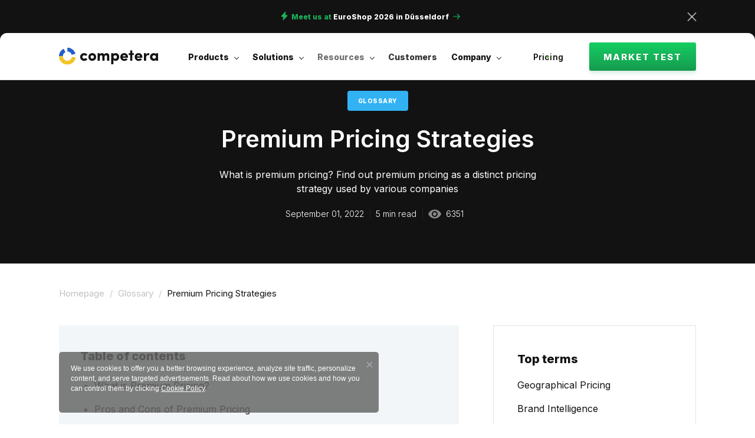

--- FILE ---
content_type: text/html; charset=UTF-8
request_url: https://competera.ai/resources/glossary/premium-pricing
body_size: 20525
content:
<!DOCTYPE html>
<html lang="en" class="en competera.ai">

  <head>
        
    <!-- Google Tag Manager -->
<script>
	(function (w, d, s, l, i) {
  w[l] = w[l] || [];
  w[l].push({'gtm.start': new Date().getTime(), event: 'gtm.js'});
  var f = d.getElementsByTagName(s)[0],
  j = d.createElement(s),
  dl = l != 'dataLayer' ? '&l=' + l : '';
  j.async = true;
  j.src = 'https://www.googletagmanager.com/gtm.js?id=' + i + dl;
  f.parentNode.insertBefore(j, f);
  })(window, document, 'script', 'dataLayer', 'GTM-MT6WPJ');
</script>
<!-- End Google Tag Manager -->
  <script>
(function () {
  const utmParams = ['utm_source', 'utm_medium', 'utm_campaign', 'utm_term', 'utm_content'];
  const domain = '.competera.ai'; 
  const url = new URL(window.location.href);
  let updated = false;

  function saveUtmFromUrl() {
    utmParams.forEach(param => {
      const value = url.searchParams.get(param);
      if (value) {
        document.cookie = `${param}=${encodeURIComponent(value)}; path=/; domain=${domain}; max-age=2592000`;
        sessionStorage.setItem(param, value);
      }
    });
  }

  saveUtmFromUrl();

  function getCookie(name) {
    const match = document.cookie.match(new RegExp('(^| )' + name + '=([^;]+)'));
    return match ? decodeURIComponent(match[2]) : null;
  }

  utmParams.forEach(param => {
    if (!url.searchParams.has(param)) {
      const value = sessionStorage.getItem(param) || getCookie(param);
      if (value) {
        url.searchParams.set(param, value);
        updated = true;
      }
    }
  });

  if (updated) {
    window.history.replaceState({}, '', url);
  }

  function populateUtmFields() {
    utmParams.forEach(param => {
      const value = url.searchParams.get(param) || sessionStorage.getItem(param) || getCookie(param);
      if (!value) return;
      const input = document.querySelector(`input[name="${param}"]`);
      if (input) {
        input.value = value;
      }
    });
  }

  if (document.readyState !== 'loading') {
    populateUtmFields();
    appendUtmToInternalLinks();
  } else {
    document.addEventListener('DOMContentLoaded', () => {
      populateUtmFields();
      appendUtmToInternalLinks();
    });
  }

  window.addEventListener('message', function (event) {
    if (event.data.type === 'hsFormCallback' && event.data.eventName === 'onFormReady') {
      populateUtmFields();
    }
  });

  function clearUtmData() {
    utmParams.forEach(param => {
      document.cookie = `${param}=; path=/; domain=${domain}; max-age=0`;
      sessionStorage.removeItem(param);
    });
  }

  window.addEventListener('message', function (event) {
    if (event.data.type === 'hsFormCallback' && event.data.eventName === 'onFormSubmitted') {
      clearUtmData();

      setTimeout(() => {
        saveUtmFromUrl();
      }, 500); 
    }
  });

  function appendUtmToInternalLinks() {
    const utmQuery = utmParams
      .map(param => {
        const value = sessionStorage.getItem(param) || getCookie(param);
        return value ? `${param}=${encodeURIComponent(value)}` : '';
      })
      .filter(Boolean)
      .join('&');

    if (!utmQuery) return;

    const links = document.querySelectorAll('a[href^="/"], a[href^="' + window.location.origin + '"]');

    links.forEach(link => {
      const linkUrl = new URL(link.href, window.location.origin);
      let modified = false;

      utmParams.forEach(param => {
        if (!linkUrl.searchParams.has(param)) {
          const value = sessionStorage.getItem(param) || getCookie(param);
          if (value) {
            linkUrl.searchParams.set(param, value);
            modified = true;
          }
        }
      });

      if (modified) {
        link.href = linkUrl.toString();
      }
    });
  }
})();
</script>  <script>
  (function () {
    var url = new URL(window.location.href);
    var paramsToRemove = ['_gl', '__hstc', '__hssc', '__hsfp'];
    var changed = false;

    paramsToRemove.forEach(function (param) {
      if (url.searchParams.has(param)) {
        url.searchParams.delete(param);
        changed = true;
      }
    });

    if (changed) {
      window.history.replaceState({}, document.title, url.toString());
    }
  })();
</script>
  <script async defer src="//www.google.com/recaptcha/api.js"></script>      
  
        <link rel="canonical" href="https&#x3A;&#x2F;&#x2F;competera.ai&#x2F;resources&#x2F;glossary&#x2F;premium-pricing" />
  
  <link href="https://fonts.googleapis.com/css2?family=Inter:wght@300;400;600;700;800;900&amp;display=swap" rel="stylesheet">

<link rel="preload" href="/build/fonts/HelveticaNeueCyr-Medium.woff2" as="font" type="font/woff2" crossorigin>
<link rel="preload" href="/build/fonts/HelveticaNeueCyr-Bold.woff2" as="font" type="font/woff2" crossorigin>
<link rel="preload" href="/build/fonts/HelveticaNeue.woff2" as="font" type="font/woff2" crossorigin>
<link rel="preload" href="/build/fonts/HelveticaNeueCyr-Light.woff2" as="font" type="font/woff2" crossorigin>

<link rel="preconnect" href="//cdn.optimizely.com/js/8072253086.js">
<link rel="preconnect" href="https://stats.g.doubleclick.net">
<link rel="preconnect" href="https://googleads.g.doubleclick.net">

  
    <meta charset="utf-8">
<title>What is Premium Pricing?</title><meta name="viewport" content="width=device-width, initial-scale=1.0">
<meta http-equiv="X-UA-Compatible" content="IE=edge">
<meta http-equiv="Content-Type" content="text/html; charset=utf-8"/>
<meta http-equiv="Content-Type" content="text/html; charset=ISO-8859-1">
<meta name="referrer" content="origin" id="meta_referrer"/>

  <meta name="description" content="Find out premium pricing as a distinct pricing strategy used by various companies">

<meta property="og:image"
          content="https://competera.ai/build"
    />
<meta property="og:image:width"
      content="600"/>
<meta property="og:image:height"
      content="315"/>



<meta name="facebook-domain-verification" content="64k1t5sg1wu5aau7npjdgvl4zoq5zu" />


        <link rel="canonical" href="https&#x3A;&#x2F;&#x2F;competera.ai&#x2F;resources&#x2F;glossary&#x2F;premium-pricing" />
  
<meta name="document-state" content="dynamic"/>
<meta name="HandheldFriendly" content="True">
<meta name="copyright" lang="en" content="Competera - Pricing software for Online Retail"/>
<meta name="coverage" content="worldwide"/>
<meta name="distribution" content="global"/>
<meta name="reply-to" content="po@competera.ai"/>
<meta name="classification" content="business"/>
<meta name="owner" content="Andrey Mikhailov, Aleksandr Galkin, Alexander Sazonov - CEO & Founders"/>
<meta name="owner-type" content="Company"/>
<meta name="audience" content="all"/>
<meta name="msvalidate.01" content="3B42D62E179767899FC9FA0AA4B35820"/>

    <!-- CSS -->
    <link rel="stylesheet" href="/styles/css/cmp-base-layout.min.css" media="screen"/>


<link rel="stylesheet" href="/build/css/app.1634389e.css">

  <link rel="stylesheet" href="/build/css/pages/resources/glossary/glossary.96cb0298.css">

    <!-- end: CSS -->

    <!-- Favicons -->
    <link rel="apple-touch-icon" sizes="180x180" href="/img/favicons/apple-touch-icon.png?_=20170716">
    <link rel="icon" type="image/png" sizes="32x32" href="/img/favicons/favicon-32x32.png?_=20170716">
    <link rel="icon" type="image/png" sizes="16x16" href="/img/favicons/favicon-16x16.png?_=20170716">
    <link rel="shortcut icon" href="/img/favicons/favicon.ico?_=20170716">
<link rel="manifest" href="/img/favicons/manifest.json?_=20170716">
<link rel="mask-icon" href="/img/favicons/safari-pinned-tab.svg?_=20170716" color="#36cd74">
<meta name="msapplication-config" content="/img/favicons/browserconfig.xml?_=20170716">
<meta name="theme-color" content="#ffffff">
<!-- end: Favicons -->
  
  
</head>

<body class="v2">

<!-- Google Tag Manager -->
<noscript><iframe src="//www.googletagmanager.com/ns.html?id=GTM-MT6WPJ"
                  height="0" width="0" style="display:none;visibility:hidden"></iframe></noscript>
<!-- End Google Tag Manager -->

<script>
    document.addEventListener('DOMContentLoaded', function () {
        var pageUrl = document.location.protocol + '//' + document.location.host + document.location.pathname + document.location.search;

        if (typeof window.dataLayer !== 'undefined') {
            /* Generate form field events */
            window.parsleyToGAEvents = function(fields, formtype) {
                var fieldsToEventsMap = {
                    'website': 'site',
                    'involved': 'manager',
                    'challenge': 'task'
                };

                fields.map(function(e) {
                    if(!e.isValid()) {
                        var fieldName = e.$element.attr('name');
                        var eventType = !e.$element.val() ? 'null' : 'not-valid';
                        var eventLabel = (fieldName in fieldsToEventsMap ? fieldsToEventsMap[fieldName] : fieldName) + '_' + eventType;

                        if (typeof window.dataLayer !== 'undefined') {
                            window.dataLayer.push({
                                'event':    'forms',
                                'category': 'Form - ' + formtype,
                                'action':   'Bug',
                                'label':    eventLabel
                            });
                        }
                    }

                    return e;
                });
            };
        }
    });
</script>

<!-- BEGIN HEADER -->
         




    <div class="cmp-header-placeholder is-default" data-color="">
    <div class="cmp-header  has-banner  js-cmp-header is-default en-lang " data-type="is-default">
      <div class="cmp-header__top-line js-cmp-header-topline">
      <div class="cmp-header__info-banner js-cmp-info-banner">
        <div class="cmp-header-info-banner">
    <div class="cmp-header-info-banner__decor cmp-header-info-banner__decor--left"></div>
    <div class="cmp-header-info-banner__decor cmp-header-info-banner__decor--right"></div>
    <div class="layout">
      <div class="cmp-header-info-banner__container">
        <a class="cmp-header-info-banner__link" href="/events/euroshop-2026" target="_blank">
                              <span class="cmp-header-info-banner__text"><span class="for-desktop"><img src="https://competera.ai/hubfs/Spotlight/lightning-fill.svg" width="24" height="24" loading="lazy" alt="lightning iconfill 1BB35B" data-gai="true" style="height: auto; max-width: 100%; width: 16px; margin: 0px 4px -2px 0px;"></span><span style="color: #1BB35B;">Meet us at </span> EuroShop 2026 in Düsseldorf</span></span>
          <span class="cmp-header-info-banner__more">
            
            <svg class="cmp-icon icon-arrow-right">
  <use xlink:href="/generated/svg-sprite.svg?_=1769577524#icon-arrow-right"></use>
</svg>
          </span>
        </a>
        <button class="cmp-header-info-banner__close-btn js-cmp-close-info-banner"></button>
      </div>
    </div>
</div>
    </div>
          </div>
      <div class="layout">
        <div class="cmp-header__inner">
          <div class="cmp-header__main">
            <div class="cmp-header__logos">
	<a class="cmp-header__logo-link" href="/" title="Competera">
		<svg xmlns="http://www.w3.org/2000/svg" width="180" height="32" viewbox="0 0 180 32" fill="none">
			<title>Competera logo</title>
			<path d="M45.2388 10.8164C46.4168 10.8164 47.5093 11.0634 48.5163 11.5574C49.5422 12.0514 50.3782 12.7448 51.0242 13.6378L47.8038 15.9463C47.2338 15.0533 46.3788 14.6068 45.2388 14.6068C44.3459 14.6068 43.5764 14.9013 42.9304 15.4903C42.2654 16.0603 41.9329 16.8013 41.9329 17.7132C41.9329 18.6442 42.2654 19.4137 42.9304 20.0217C43.5764 20.6107 44.3459 20.9052 45.2388 20.9052C46.3788 20.9052 47.2338 20.4587 47.8038 19.5657L51.0242 21.8456C50.3972 22.7386 49.5707 23.4416 48.5448 23.9546C47.5378 24.4486 46.4358 24.6956 45.2388 24.6956C43.2629 24.6956 41.5624 24.0401 40.1375 22.7291C38.7125 21.4182 38 19.7462 38 17.7132C38 15.6803 38.7125 14.0273 40.1375 12.7543C41.5814 11.4624 43.2819 10.8164 45.2388 10.8164Z" fill="#121212"/>
			<path d="M59.7032 20.7627C60.5771 20.7627 61.2991 20.4777 61.8691 19.9077C62.4391 19.3377 62.7241 18.6062 62.7241 17.7132C62.7241 16.8583 62.4296 16.1458 61.8406 15.5758C61.2706 14.9868 60.5581 14.6923 59.7032 14.6923C58.8672 14.6923 58.1547 14.9868 57.5657 15.5758C56.9957 16.1458 56.7107 16.8583 56.7107 17.7132C56.7107 18.6062 56.9957 19.3377 57.5657 19.9077C58.1357 20.4777 58.8482 20.7627 59.7032 20.7627ZM64.605 22.7291C63.2751 24.0021 61.6411 24.6386 59.7032 24.6386C57.7652 24.6386 56.1312 24.0021 54.8013 22.7291C53.4713 21.4562 52.8063 19.7842 52.8063 17.7132C52.8063 15.6613 53.4713 13.9988 54.8013 12.7258C56.1312 11.4529 57.7652 10.8164 59.7032 10.8164C61.6411 10.8164 63.2751 11.4529 64.605 12.7258C65.954 14.0178 66.6285 15.6803 66.6285 17.7132C66.6285 19.7652 65.954 21.4372 64.605 22.7291Z" fill="#121212"/>
			<path d="M84.1739 14.6638C83.4709 14.6638 82.9104 14.8918 82.4924 15.3478C82.0934 15.8038 81.8939 16.4783 81.8939 17.3712V24.4106H77.9325V17.2287C77.9135 16.4498 77.695 15.8323 77.277 15.3763C76.878 14.9013 76.365 14.6638 75.7381 14.6638C75.0351 14.6638 74.4746 14.8918 74.0566 15.3478C73.6386 15.7848 73.4296 16.4593 73.4296 17.3712V24.4106H69.4682V11.1014H73.4296V13.0393C73.7336 12.3554 74.1991 11.8234 74.8261 11.4434C75.4531 11.0444 76.1465 10.8449 76.9065 10.8449C79.0155 10.8449 80.4404 11.6239 81.1814 13.1818C82.1504 11.6049 83.4804 10.8164 85.1713 10.8164C86.8053 10.8164 88.0688 11.3389 88.9618 12.3839C89.8547 13.4098 90.3012 14.9013 90.3012 16.8583V24.4106H86.3683V17.3142C86.3683 16.4973 86.1593 15.8513 85.7413 15.3763C85.3423 14.9013 84.8198 14.6638 84.1739 14.6638Z" fill="#121212"/>
			<path d="M97.8113 17.7987C97.8113 18.7487 98.1057 19.5182 98.6947 20.1072C99.2837 20.6772 100.015 20.9622 100.889 20.9622C101.763 20.9622 102.495 20.6677 103.084 20.0787C103.673 19.4707 103.967 18.7107 103.967 17.7987C103.967 16.8488 103.673 16.0793 103.084 15.4903C102.495 14.8823 101.763 14.5783 100.889 14.5783C100.034 14.5783 99.3027 14.8918 98.6947 15.5188C98.1057 16.1268 97.8113 16.8868 97.8113 17.7987ZM93.7928 30.9369V11.1014H97.7258V12.7543C98.0487 12.1464 98.5617 11.6714 99.2647 11.3294C99.9677 10.9874 100.756 10.8164 101.63 10.8164C103.397 10.8164 104.908 11.4624 106.162 12.7543C107.435 14.0273 108.071 15.6803 108.071 17.7132C108.071 19.8032 107.435 21.4847 106.162 22.7576C104.908 24.0496 103.397 24.6956 101.63 24.6956C100.775 24.6956 99.9867 24.5246 99.2647 24.1826C98.5617 23.8406 98.0487 23.3751 97.7258 22.7861V30.9369H93.7928Z" fill="#121212"/>
			<path d="M120.285 20.0217L123.163 21.9881C121.928 23.7931 119.905 24.6956 117.093 24.6956C115.136 24.6956 113.483 24.0496 112.134 22.7576C110.804 21.4467 110.139 19.7652 110.139 17.7132C110.139 15.6613 110.804 13.9988 112.134 12.7258C113.464 11.4529 115.117 10.8164 117.093 10.8164C119.031 10.8164 120.646 11.4719 121.938 12.7828C123.249 14.0748 123.904 15.7563 123.904 17.8272C123.904 18.0362 123.885 18.4447 123.847 19.0527H114.1C114.195 19.7557 114.556 20.3067 115.183 20.7057C115.81 21.0857 116.542 21.2757 117.378 21.2757C118.651 21.2757 119.62 20.8577 120.285 20.0217ZM114.157 16.5733H119.914C119.819 15.8513 119.487 15.2908 118.917 14.8918C118.366 14.4928 117.767 14.2933 117.121 14.2933C116.475 14.2743 115.858 14.4738 115.269 14.8918C114.68 15.2908 114.309 15.8513 114.157 16.5733Z" fill="#121212"/>
			<path d="M131.682 6V11.1014H134.475V14.2363H131.682V24.4106H127.749V14.2363H125.326V11.1014H127.749V6H131.682Z" fill="#121212"/>
			<path d="M146.057 20.0217L148.935 21.9881C147.7 23.7931 145.677 24.6956 142.865 24.6956C140.908 24.6956 139.255 24.0496 137.906 22.7576C136.576 21.4467 135.911 19.7652 135.911 17.7132C135.911 15.6613 136.576 13.9988 137.906 12.7258C139.236 11.4529 140.889 10.8164 142.865 10.8164C144.803 10.8164 146.418 11.4719 147.71 12.7828C149.021 14.0748 149.676 15.7563 149.676 17.8272C149.676 18.0362 149.657 18.4447 149.619 19.0527H139.872C139.967 19.7557 140.328 20.3067 140.955 20.7057C141.582 21.0857 142.314 21.2757 143.15 21.2757C144.423 21.2757 145.392 20.8577 146.057 20.0217ZM139.929 16.5733H145.686C145.591 15.8513 145.259 15.2908 144.689 14.8918C144.138 14.4928 143.539 14.2933 142.893 14.2933C142.247 14.2743 141.63 14.4738 141.041 14.8918C140.452 15.2908 140.081 15.8513 139.929 16.5733Z" fill="#121212"/>
			<path d="M156.339 19.7652V24.4106H152.378V11.1014H156.339V14.3218C156.662 13.2198 157.166 12.3649 157.85 11.7569C158.553 11.1299 159.303 10.8164 160.101 10.8164C160.937 10.8164 161.697 10.9779 162.381 11.3009L161.669 14.8633C161.099 14.5973 160.424 14.4643 159.645 14.4643C157.441 14.4643 156.339 16.2313 156.339 19.7652Z" fill="#121212"/>
			<path d="M178 24.4106H174.067V22.9001C173.706 23.4511 173.117 23.8881 172.3 24.2111C171.559 24.5151 170.856 24.6671 170.191 24.6671C168.386 24.6671 166.809 24.0306 165.46 22.7576C164.092 21.4847 163.408 19.8127 163.408 17.7417C163.408 15.6898 164.092 14.0273 165.46 12.7543C166.847 11.4624 168.424 10.8164 170.191 10.8164C170.894 10.8164 171.607 10.9684 172.329 11.2724C173.07 11.5574 173.649 11.9944 174.067 12.5834V11.1014H178V24.4106ZM170.847 20.9052C171.721 20.9052 172.471 20.6107 173.098 20.0217C173.744 19.4327 174.067 18.6727 174.067 17.7417C174.067 16.8108 173.744 16.0508 173.098 15.4618C172.471 14.8728 171.721 14.5783 170.847 14.5783C169.992 14.5783 169.213 14.8823 168.51 15.4903C167.845 16.0983 167.512 16.8488 167.512 17.7417C167.512 18.6537 167.845 19.4137 168.51 20.0217C169.175 20.6107 169.954 20.9052 170.847 20.9052Z" fill="#121212"/>
			<mask id="mask0_2779_8354" style="mask-type:alpha" maskunits="userSpaceOnUse" x="0" y="2" width="30" height="30">
				<path d="M23.1413 17.5783C22.6567 21.0638 19.9161 23.9587 16.2433 24.4934C11.788 25.1419 7.64827 22.0716 6.99689 17.6356C6.46971 14.0454 8.38908 10.661 11.5021 9.15713L8.41645 2.99976C2.70489 5.7942 -0.809734 12.0239 0.160421 18.6308C1.36381 26.8261 9.01188 32.4984 17.2429 31.3002C24.0563 30.3084 29.1334 24.9197 29.9975 18.4445L23.1413 17.5783Z" fill="url(#paint0_linear_2779_8354)"/>
			</mask>
			<g mask="url(#mask0_2779_8354)">
				<rect x="-4.0265" y="1" width="38.2518" height="15.3007" fill="#215FC9"/>
				<rect x="-4.0265" y="16.3008" width="38.2518" height="15.3007" fill="#F1C527"/>
			</g>
			<mask id="mask1_2779_8354" style="mask-type:alpha" maskunits="userSpaceOnUse" x="14" y="1" width="16" height="13">
				<path d="M15.0707 7.88013C18.6995 7.89049 21.9107 10.3156 22.8887 13.809L29.5698 12.0524C27.7875 5.51315 21.7782 0.974456 14.9988 1.00011L15.0707 7.88013Z" fill="#1BB35B"/>
			</mask>
			<g mask="url(#mask1_2779_8354)">
				<rect x="-4.0265" y="1" width="38.2518" height="15.3007" fill="#215FC9"/>
			</g>
			<defs>
				<linearGradient id="paint0_linear_2779_8354" x1="28.1101" y1="25.9439" x2="9.63204" y2="3.60709" gradientunits="userSpaceOnUse">
					<stop stop-color="#1BB35B"/>
					<stop offset="1" stop-color="#96D700"/>
				</linearGradient>
			</defs>
		</svg>
	</a>
</div>
            <nav class="cmp-header__nav">
  <ul class="cmp-header__menu js-cmp-header-menu">
          <li class="cmp-header__menu-link-item js-cmp-header-link is-dropdown"
          data-dropdown="menu_products"
      >
                  Products <span class="chevron"></span>              </li>
          <li class="cmp-header__menu-link-item js-cmp-header-link is-dropdown"
          data-dropdown="menu_solutions"
      >
                  Solutions <span class="chevron"></span>              </li>
          <li class="cmp-header__menu-link-item js-cmp-header-link is-dropdown"
          data-dropdown="menu_resources"
      >
                  <a href="/resources/" class="cmp-header__menu-link">
            Resources <span class="chevron"></span>
          </a>
              </li>
          <li class="cmp-header__menu-link-item js-cmp-header-link"
          data-dropdown="menu_customer_reviews"
      >
                  <a href="/company/customer-reviews" class="cmp-header__menu-link">
            Customers <span class="chevron"></span>
          </a>
              </li>
          <li class="cmp-header__menu-link-item js-cmp-header-link is-dropdown"
          data-dropdown="menu_company"
      >
                  Company <span class="chevron"></span>              </li>
        <div class="cmp-header__drop-wrapper js-cmp-header-drop-wrapper">
  <div class="cmp-header__drop-bg js-cmp-header-drop-bg">
      </div>

  <div class="cmp-header__drop-line js-cmp-header-drop-line"></div>


  <div class="cmp-header__drop-container js-cmp-header-drop-content">
                  <div class="cmp-header__drop-section js-cmp-header-drop-section menu_products   "
             data-dropdown="menu_products">
          <div class=" cmp-header__drop-content cmp-header__drop-content-cols ">
                          <div class="cmp-header__link-group">
                                  <div class="cmp-header__drop-title">
                    For enterprise retailers
                  </div>
                
                
                                  <div class="cmp-header__links-list">
                    
                                                                      <div class="cmp-header-link-container">
                                                      <div class="cmp-header-link-container__icon">
                              <img src="/build/images/global/header/pricing-platform.3538d7cb.svg" alt="header icon" >
                            </div>
                                                    <div class="cmp-header-link-container__inner">
                            <a class="cmp-header-link-container__title" href="/products/pricing-platform"
                                                                >
                              Pricing Platform
                                                            
                                                              <p class="cmp-header-link-container__text">increase trust by setting optimal prices</p>
                                                          </a>
                          </div>
                        </div>
                      
                    
                                                                      <div class="cmp-header-link-container">
                                                      <div class="cmp-header-link-container__icon">
                              <img src="/build/images/global/header/competitive-data-dark.885679e2.svg" alt="Competitive Data" >
                            </div>
                                                    <div class="cmp-header-link-container__inner">
                            <a class="cmp-header-link-container__title" href="/products/competitive-data"
                                                                >
                              Competitive Data
                                                            
                                                              <p class="cmp-header-link-container__text">including matching, scrapping and crawling</p>
                                                          </a>
                          </div>
                        </div>
                      
                                      </div>
                
              </div>
                          <div class="cmp-header__link-group">
                                  <div class="cmp-header__drop-title">
                    Additional info
                  </div>
                
                
                                  <div class="cmp-header__links-list">
                    
                                                                      <div class="cmp-header-link-container">
                                                    <div class="cmp-header-link-container__inner">
                            <a class="cmp-header-link-container__title" href="/sku-journey"
                                                                >
                              SKU Journey <svg xmlns="http://www.w3.org/2000/svg" class="mark" width="8" height="8" viewBox="0 0 8 8" fill="none"><style>.mark {margin-left: 5px; transform: translateY(-1px);}</style><circle cx="4" cy="4" r="4" fill="#1BB35B"/></svg>
                                                            
                                                              <p class="cmp-header-link-container__text">explore product mission of&nbsp;every SKU in your portfolio</p>
                                                          </a>
                          </div>
                        </div>
                      
                    
                                                                      <div class="cmp-header-link-container">
                                                    <div class="cmp-header-link-container__inner">
                            <a class="cmp-header-link-container__title" href="/products/technology"
                                                                >
                              How it works <svg xmlns="http://www.w3.org/2000/svg" class="mark" width="8" height="8" viewBox="0 0 8 8" fill="none"><style>.mark {margin-left: 5px; transform: translateY(-1px); }</style><circle cx="4" cy="4" r="4" fill="#1BB35B"/></svg>
                                                            
                                                              <p class="cmp-header-link-container__text">discover how the latest retail software works</p>
                                                          </a>
                          </div>
                        </div>
                      
                    
                                                                      <div class="cmp-header-link-container">
                                                    <div class="cmp-header-link-container__inner">
                            <a class="cmp-header-link-container__title" href="/products/pricing-strategy"
                                                                >
                              Pricing Consultancy
                                                            
                                                              <p class="cmp-header-link-container__text">enhance your pricing strategy with retail expertise</p>
                                                          </a>
                          </div>
                        </div>
                      
                                      </div>
                
              </div>
                                  </div>

          
        </div>
                        <div class="cmp-header__drop-section js-cmp-header-drop-section menu_solutions "
             data-dropdown="menu_solutions">
          <div class=" cmp-header__drop-content cmp-header__drop-content-cols ">
                          <div class="cmp-header__link-group">
                                  <div class="cmp-header__drop-title">
                    by need
                  </div>
                
                                  <a href=/solutions class="cmp-header__drop-title-link">
                    See more
                    <span class="cmp-more__icon">
                      <svg xmlns="http://www.w3.org/2000/svg" xmlns:xlink="http://www.w3.org/1999/xlink" width="14" height="9"><defs><path id="cmp-more-icon" d="M888.62 7474l4.38 4.5-4.38 4.5-.76-.79 3.06-3.15H879v-1.12h11.92l-3.06-3.15z"></path></defs><use fill="#018FD8" xlink:href="#cmp-more-icon" transform="translate(-879 -7474)"></use></svg>
                    </span>
                  </a>
                
                                  <div class="cmp-header__links-list">
                    
                                                                      <div class="cmp-header-link-container">
                                                    <div class="cmp-header-link-container__inner">
                            <a class="cmp-header-link-container__title" href="/solutions/by-need/increase-margin"
                                                                >
                              Increase Margin by 6%
                                                            
                                                          </a>
                          </div>
                        </div>
                      
                    
                                                                      <div class="cmp-header-link-container">
                                                    <div class="cmp-header-link-container__inner">
                            <a class="cmp-header-link-container__title" href="/solutions/by-need/faster-repricing"
                                                                >
                              Save 40 hours on repricing
                                                            
                                                          </a>
                          </div>
                        </div>
                      
                    
                                                                      <div class="cmp-header-link-container">
                                                    <div class="cmp-header-link-container__inner">
                            <a class="cmp-header-link-container__title" href="/solutions/by-need/outperform-competitors"
                                                                >
                              +2% margin by following rivals
                                                            
                                                          </a>
                          </div>
                        </div>
                      
                    
                                                                      <div class="cmp-header-link-container">
                                                    <div class="cmp-header-link-container__inner">
                            <a class="cmp-header-link-container__title" href="/solutions/by-need/price-optimization"
                                                                >
                              Price Optimization Software
                                                            
                                                          </a>
                          </div>
                        </div>
                      
                    
                                                                      <div class="cmp-header-link-container">
                                                    <div class="cmp-header-link-container__inner">
                            <a class="cmp-header-link-container__title" href="/solutions/by-need/promo-management"
                                                                >
                              Smart Promo Management
                                                            
                                                          </a>
                          </div>
                        </div>
                      
                    
                                                                      <div class="cmp-header-link-container">
                                                    <div class="cmp-header-link-container__inner">
                            <a class="cmp-header-link-container__title" href="/solutions/by-need/competition-based-pricing"
                                                                >
                              Competitive Pricing
                                                            
                                                          </a>
                          </div>
                        </div>
                      
                    
                                                                      <div class="cmp-header-link-container">
                                                    <div class="cmp-header-link-container__inner">
                            <a class="cmp-header-link-container__title" href="/solutions/by-need/market-based-pricing"
                                                                >
                              Market-based Pricing
                                                            
                                                          </a>
                          </div>
                        </div>
                      
                    
                                                                      <div class="cmp-header-link-container">
                                                    <div class="cmp-header-link-container__inner">
                            <a class="cmp-header-link-container__title" href="/solutions/by-need/dynamic-pricing-software"
                                                                >
                              Dynamic Pricing
                                                            
                                                          </a>
                          </div>
                        </div>
                      
                                      </div>
                
              </div>
                          <div class="cmp-header__link-group">
                                  <div class="cmp-header__drop-title">
                    by industry
                  </div>
                
                                  <a href=/solutions-by-industry class="cmp-header__drop-title-link">
                    See more
                    <span class="cmp-more__icon">
                      <svg xmlns="http://www.w3.org/2000/svg" xmlns:xlink="http://www.w3.org/1999/xlink" width="14" height="9"><defs><path id="cmp-more-icon" d="M888.62 7474l4.38 4.5-4.38 4.5-.76-.79 3.06-3.15H879v-1.12h11.92l-3.06-3.15z"></path></defs><use fill="#018FD8" xlink:href="#cmp-more-icon" transform="translate(-879 -7474)"></use></svg>
                    </span>
                  </a>
                
                                  <div class="cmp-header__links-list">
                    
                                                                      <div class="cmp-header-link-container">
                                                    <div class="cmp-header-link-container__inner">
                            <a class="cmp-header-link-container__title" href="/solutions/by-industry/automotive-supplies"
                                                                >
                              Automotive Supplies & Parts
                                                            
                                                          </a>
                          </div>
                        </div>
                      
                    
                                                                      <div class="cmp-header-link-container">
                                                    <div class="cmp-header-link-container__inner">
                            <a class="cmp-header-link-container__title" href="/solutions/by-industry/home-improvement"
                                                                >
                              Home Improvement & DIY
                                                            
                                                          </a>
                          </div>
                        </div>
                      
                    
                                                                      <div class="cmp-header-link-container">
                                                    <div class="cmp-header-link-container__inner">
                            <a class="cmp-header-link-container__title" href="/solutions/by-industry/sporting-goods"
                                                                >
                              Sporting Goods
                                                            
                                                          </a>
                          </div>
                        </div>
                      
                    
                                                                      <div class="cmp-header-link-container">
                                                    <div class="cmp-header-link-container__inner">
                            <a class="cmp-header-link-container__title" href="/solutions/by-industry/health-beauty"
                                                                >
                              Health & Wellness, Beauty
                                                            
                                                          </a>
                          </div>
                        </div>
                      
                    
                                                                      <div class="cmp-header-link-container">
                                                    <div class="cmp-header-link-container__inner">
                            <a class="cmp-header-link-container__title" href="/solutions/by-industry/pet-supplies"
                                                                >
                              Pet Supplies
                                                            
                                                          </a>
                          </div>
                        </div>
                      
                    
                                                                      <div class="cmp-header-link-container">
                                                    <div class="cmp-header-link-container__inner">
                            <a class="cmp-header-link-container__title" href="/solutions/by-industry/grocery-consumables"
                                                                >
                              Grocery & Consumables
                                                            
                                                          </a>
                          </div>
                        </div>
                      
                    
                                                                      <div class="cmp-header-link-container">
                                                    <div class="cmp-header-link-container__inner">
                            <a class="cmp-header-link-container__title" href="/solutions/by-industry/apparel-footwear"
                                                                >
                              Apparel & Footwear
                                                            
                                                          </a>
                          </div>
                        </div>
                      
                    
                                                                      <div class="cmp-header-link-container">
                                                    <div class="cmp-header-link-container__inner">
                            <a class="cmp-header-link-container__title" href="/solutions/by-industry/consumer-electronics"
                                                                >
                              Electronics
                                                            
                                                          </a>
                          </div>
                        </div>
                      
                                      </div>
                
              </div>
                          <div class="cmp-header__link-group">
                                  <div class="cmp-header__drop-title">
                    by title
                  </div>
                
                
                                  <div class="cmp-header__links-list">
                    
                                                                      <div class="cmp-header-link-container">
                                                    <div class="cmp-header-link-container__inner">
                            <a class="cmp-header-link-container__title" href="/solutions/by-title/c-level-executives"
                                                                >
                              For C-level Excellence
                                                            
                                                          </a>
                          </div>
                        </div>
                      
                    
                                                                      <div class="cmp-header-link-container">
                                                    <div class="cmp-header-link-container__inner">
                            <a class="cmp-header-link-container__title" href="/solutions/by-title/pricing-managers"
                                                                >
                              For Pricing Managers
                                                            
                                                          </a>
                          </div>
                        </div>
                      
                                      </div>
                
              </div>
                          <div class="cmp-header__link-group">
                
                
                                  <div class="cmp-header__links-list">
                    
                                                                      <div class="cmp-header-link-container">
                                                    <div class="cmp-header-link-container__inner">
                            <a class="cmp-header-link-container__title" href="/case-study/dynamic-pricing-for-fortune-500-department-store"
                                                                >
                              F500 Department Store gets 40% increase in revenue with AI Price Optimization
                                                              <i class="cmp-header-link-container__link-icon">
                                  <svg class="cmp-icon icon-arrow-right">
  <use xlink:href="/generated/svg-sprite.svg?_=1769577524#icon-arrow-right"></use>
</svg>
                                </i>
                                                            
                                                              <p class="cmp-header-link-container__text"></p>
                                                          </a>
                          </div>
                        </div>
                      
                                      </div>
                
              </div>
                                  </div>

          
        </div>
                        <div class="cmp-header__drop-section js-cmp-header-drop-section menu_resources "
             data-dropdown="menu_resources">
          <div class=" cmp-header__drop-content cmp-header__drop-content-cols ">
                          <div class="cmp-header__link-group">
                
                
                                  <div class="cmp-header__links-list">
                    
                                                                      <div class="cmp-header-link-container">
                                                    <div class="cmp-header-link-container__inner">
                            <a class="cmp-header-link-container__title" href="/resources/articles"
                                                                >
                              Blog
                                                            
                                                          </a>
                          </div>
                        </div>
                      
                    
                                                                      <div class="cmp-header-link-container">
                                                    <div class="cmp-header-link-container__inner">
                            <a class="cmp-header-link-container__title" href="/resources/pricing-guides"
                                                                >
                              Whitepapers
                                                            
                                                          </a>
                          </div>
                        </div>
                      
                    
                                                                      <div class="cmp-header-link-container">
                                                    <div class="cmp-header-link-container__inner">
                            <a class="cmp-header-link-container__title" href="/resources/case-studies"
                                                                >
                              Case Studies
                                                            
                                                          </a>
                          </div>
                        </div>
                      
                    
                                                                      <div class="cmp-header-link-container">
                                                    <div class="cmp-header-link-container__inner">
                            <a class="cmp-header-link-container__title" href="/resources/use-cases"
                                                                >
                              Use Cases
                                                            
                                                          </a>
                          </div>
                        </div>
                      
                    
                                                                      <div class="cmp-header-link-container">
                                                    <div class="cmp-header-link-container__inner">
                            <a class="cmp-header-link-container__title" href="/video-shoptalk-barcelona-2025"
                                                                >
                              Video
                                                            
                                                          </a>
                          </div>
                        </div>
                      
                                      </div>
                
              </div>
                          <div class="cmp-header__link-group">
                
                
                                  <div  class="cmp-header__banner">
                    <a href="/whitepapers/ai-driven-pricing-for-revenue-growth" class="cmp-header-banner">
      <img src="https://competera.ai/hubfs/pages/Whitepapers/AI_Driven_Pricing_for_Revenue%20Growth/Store-Level_Pricing_Optimization_banner.png" data-src="https://competera.ai/hubfs/pages/Whitepapers/AI_Driven_Pricing_for_Revenue%20Growth/Store-Level_Pricing_Optimization_banner.png" class="cmp-lazy cmp-header-banner__img" alt="Meeting Targets: AI-Driven Pricing for Revenue Growth"  width=339   height=215 >
  
  <span class="cmp-header-banner__text">
    Get your free copy
    <svg class="cmp-icon icon-arrow-right">
  <use xlink:href="/generated/svg-sprite.svg?_=1769577524#icon-arrow-right"></use>
</svg>
  </span>
</a>
                  </div>
                
              </div>
                                  </div>

                      <div class="cmp-header__main-link-wrap">
              <a href="/resources" class="cmp-header__main-link">
                See all resources
                <svg class="cmp-icon icon-arrow-right">
  <use xlink:href="/generated/svg-sprite.svg?_=1769577524#icon-arrow-right"></use>
</svg>
              </a>
            </div>
          
        </div>
                                  <div class="cmp-header__drop-section js-cmp-header-drop-section menu_company "
             data-dropdown="menu_company">
          <div class=" cmp-header__drop-content  ">
                          <div class="cmp-header__link-group">
                
                
                                  <div class="cmp-header__links-list">
                    
                                                                      <div class="cmp-header-link-container">
                                                    <div class="cmp-header-link-container__inner">
                            <a class="cmp-header-link-container__title" href="/company"
                                                                >
                              About us
                                                            
                                                          </a>
                          </div>
                        </div>
                      
                    
                                                                      <div class="cmp-header-link-container">
                                                    <div class="cmp-header-link-container__inner">
                            <a class="cmp-header-link-container__title" href="/company/vision"
                                                                >
                              Vision
                                                            
                                                          </a>
                          </div>
                        </div>
                      
                    
                                                                      <div class="cmp-header-link-container">
                                                    <div class="cmp-header-link-container__inner">
                            <a class="cmp-header-link-container__title" href="/partners"
                                                                >
                              Partners
                                                            
                                                          </a>
                          </div>
                        </div>
                      
                    
                                                                      <div class="cmp-header-link-container">
                                                    <div class="cmp-header-link-container__inner">
                            <a class="cmp-header-link-container__title" href="/company/press"
                                                                >
                              Press
                                                            
                                                          </a>
                          </div>
                        </div>
                      
                    
                                                                      <div class="cmp-header-link-container">
                                                    <div class="cmp-header-link-container__inner">
                            <a class="cmp-header-link-container__title" href="/company/events"
                                                                >
                              Events
                                                            
                                                          </a>
                          </div>
                        </div>
                      
                    
                                                                      <div class="cmp-header-link-container">
                                                    <div class="cmp-header-link-container__inner">
                            <a class="cmp-header-link-container__title" href="/company/careers"
                                                                >
                              Careers
                                                            
                                                          </a>
                          </div>
                        </div>
                      
                    
                                                                      <div class="cmp-header-link-container">
                                                    <div class="cmp-header-link-container__inner">
                            <a class="cmp-header-link-container__title" href="/company/contact-us"
                                                                >
                              Contacts
                                                            
                                                          </a>
                          </div>
                        </div>
                      
                                      </div>
                
              </div>
                                  </div>

          
        </div>
            </div>
</div>
  </ul>
</nav>

            
            <div class="cmp-header__main-btns">
                <a class="cmp-btn cmp-btn--stroke cmp-header-get-pilot" href="/request-pricing" data-source="homepage button" title="Pricing" data-gtm-label="menu_demo" data-gtm-event="/click_menu_demo"> Pricing </a>
                <a class="cmp-btn cmp-btn--colored cmp-header-get-pilot" href="/signup-form" data-source="homepage button" title="Market Test" data-gtm-label="menu_demo" data-gtm-event="/click_menu_demo"> Market Test</a>
            </div>
                        <div class="cmp-header__burger js-cmp-header-burger"><span></span></div>

          </div>
        </div>
      </div>
          </div>
    <div class="cmp-header-mod  has-banner  js-cmp-header-mob-menu">
  <div class="cmp-header-mod__content">
    <div class="layout">
      <div class="cmp-header-mod__inner">
        <div class="cmp-header-mod__menu">
          <nav class="cmp-header-mod__nav">
            <ul class="cmp-header-mod__menu-list">
                              <li class="cmp-header-mod__menu-item js-dropdown-mob-link has-dropdown">
                                      Products
                  
                                      <div class="cmp-header-mod__submenu js-cmp-header-mob-submenu">
                                              <div class="cmp-header-mod__link-group">
                                                      <div class="cmp-header-mod__drop-title"> For enterprise retailers </div>
                          
                                                                                <div class="cmp-header-mod__links-list">
                                                                                                                          <div class="cmp-header-link-container cmp-header-link-container--media">
                                                                      <div class="cmp-header-link-container__icon">
                                      <img src="/build/images/global/header/pricing-platform.3538d7cb.svg" alt="header icon" >
                                    </div>
                                                                    <div class="cmp-header-link-container__inner">
                                    <a class="cmp-header-link-container__title" href="/products/pricing-platform"
                                                                             >
                                      Pricing Platform
                                                                          </a>
                                                                          <p class="cmp-header-link-container__text">increase trust by setting optimal prices</p>
                                                                      </div>
                                </div>
                                                                                                                                                        <div class="cmp-header-link-container cmp-header-link-container--media">
                                                                      <div class="cmp-header-link-container__icon">
                                      <img src="/build/images/global/header/competitive-data-dark.885679e2.svg" alt="Competitive Data" >
                                    </div>
                                                                    <div class="cmp-header-link-container__inner">
                                    <a class="cmp-header-link-container__title" href="/products/competitive-data"
                                                                             >
                                      Competitive Data
                                                                          </a>
                                                                          <p class="cmp-header-link-container__text">including matching, scrapping and crawling</p>
                                                                      </div>
                                </div>
                                                                                    </div>
                                                  </div>
                                              <div class="cmp-header-mod__link-group">
                                                      <div class="cmp-header-mod__drop-title"> Additional info </div>
                          
                                                                                <div class="cmp-header-mod__links-list">
                                                                                                                          <div class="cmp-header-link-container ">
                                                                    <div class="cmp-header-link-container__inner">
                                    <a class="cmp-header-link-container__title" href="/sku-journey"
                                                                             >
                                      SKU Journey <svg xmlns="http://www.w3.org/2000/svg" class="mark" width="8" height="8" viewBox="0 0 8 8" fill="none"><style>.mark {margin-left: 5px; transform: translateY(-1px);}</style><circle cx="4" cy="4" r="4" fill="#1BB35B"/></svg>
                                                                          </a>
                                                                          <p class="cmp-header-link-container__text">explore product mission of&nbsp;every SKU in your portfolio</p>
                                                                      </div>
                                </div>
                                                                                                                                                        <div class="cmp-header-link-container ">
                                                                    <div class="cmp-header-link-container__inner">
                                    <a class="cmp-header-link-container__title" href="/products/technology"
                                                                             >
                                      How it works <svg xmlns="http://www.w3.org/2000/svg" class="mark" width="8" height="8" viewBox="0 0 8 8" fill="none"><style>.mark {margin-left: 5px; transform: translateY(-1px); }</style><circle cx="4" cy="4" r="4" fill="#1BB35B"/></svg>
                                                                          </a>
                                                                          <p class="cmp-header-link-container__text">discover how the latest retail software works</p>
                                                                      </div>
                                </div>
                                                                                                                                                        <div class="cmp-header-link-container ">
                                                                    <div class="cmp-header-link-container__inner">
                                    <a class="cmp-header-link-container__title" href="/products/pricing-strategy"
                                                                             >
                                      Pricing Consultancy
                                                                          </a>
                                                                          <p class="cmp-header-link-container__text">enhance your pricing strategy with retail expertise</p>
                                                                      </div>
                                </div>
                                                                                    </div>
                                                  </div>
                      
                                          </div>
                                  </li>

                              <li class="cmp-header-mod__menu-item js-dropdown-mob-link has-dropdown">
                                      Solutions
                  
                                      <div class="cmp-header-mod__submenu js-cmp-header-mob-submenu">
                                              <div class="cmp-header-mod__link-group">
                                                      <div class="cmp-header-mod__drop-title"> by need </div>
                          
                                                      <a href=/solutions class="cmp-header-mod__drop-title-link">
                              See more
                              <span class="cmp-more__icon">
                                <svg xmlns="http://www.w3.org/2000/svg" xmlns:xlink="http://www.w3.org/1999/xlink" width="14" height="9"><defs><path id="cmp-more-icon" d="M888.62 7474l4.38 4.5-4.38 4.5-.76-.79 3.06-3.15H879v-1.12h11.92l-3.06-3.15z"></path></defs><use fill="#018FD8" xlink:href="#cmp-more-icon" transform="translate(-879 -7474)"></use></svg>
                              </span>
                            </a>
                                                                                <div class="cmp-header-mod__links-list">
                                                                                                                          <div class="cmp-header-link-container ">
                                                                    <div class="cmp-header-link-container__inner">
                                    <a class="cmp-header-link-container__title" href="/solutions/by-need/increase-margin"
                                                                             >
                                      Increase Margin by 6%
                                                                          </a>
                                                                      </div>
                                </div>
                                                                                                                                                        <div class="cmp-header-link-container ">
                                                                    <div class="cmp-header-link-container__inner">
                                    <a class="cmp-header-link-container__title" href="/solutions/by-need/faster-repricing"
                                                                             >
                                      Save 40 hours on repricing
                                                                          </a>
                                                                      </div>
                                </div>
                                                                                                                                                        <div class="cmp-header-link-container ">
                                                                    <div class="cmp-header-link-container__inner">
                                    <a class="cmp-header-link-container__title" href="/solutions/by-need/outperform-competitors"
                                                                             >
                                      +2% margin by following rivals
                                                                          </a>
                                                                      </div>
                                </div>
                                                                                                                                                        <div class="cmp-header-link-container ">
                                                                    <div class="cmp-header-link-container__inner">
                                    <a class="cmp-header-link-container__title" href="/solutions/by-need/price-optimization"
                                                                             >
                                      Price Optimization Software
                                                                          </a>
                                                                      </div>
                                </div>
                                                                                                                                                        <div class="cmp-header-link-container ">
                                                                    <div class="cmp-header-link-container__inner">
                                    <a class="cmp-header-link-container__title" href="/solutions/by-need/promo-management"
                                                                             >
                                      Smart Promo Management
                                                                          </a>
                                                                      </div>
                                </div>
                                                                                                                                                        <div class="cmp-header-link-container ">
                                                                    <div class="cmp-header-link-container__inner">
                                    <a class="cmp-header-link-container__title" href="/solutions/by-need/competition-based-pricing"
                                                                             >
                                      Competitive Pricing
                                                                          </a>
                                                                      </div>
                                </div>
                                                                                                                                                        <div class="cmp-header-link-container ">
                                                                    <div class="cmp-header-link-container__inner">
                                    <a class="cmp-header-link-container__title" href="/solutions/by-need/market-based-pricing"
                                                                             >
                                      Market-based Pricing
                                                                          </a>
                                                                      </div>
                                </div>
                                                                                                                                                        <div class="cmp-header-link-container ">
                                                                    <div class="cmp-header-link-container__inner">
                                    <a class="cmp-header-link-container__title" href="/solutions/by-need/dynamic-pricing-software"
                                                                             >
                                      Dynamic Pricing
                                                                          </a>
                                                                      </div>
                                </div>
                                                                                    </div>
                                                  </div>
                                              <div class="cmp-header-mod__link-group">
                                                      <div class="cmp-header-mod__drop-title"> by industry </div>
                          
                                                      <a href=/solutions-by-industry class="cmp-header-mod__drop-title-link">
                              See more
                              <span class="cmp-more__icon">
                                <svg xmlns="http://www.w3.org/2000/svg" xmlns:xlink="http://www.w3.org/1999/xlink" width="14" height="9"><defs><path id="cmp-more-icon" d="M888.62 7474l4.38 4.5-4.38 4.5-.76-.79 3.06-3.15H879v-1.12h11.92l-3.06-3.15z"></path></defs><use fill="#018FD8" xlink:href="#cmp-more-icon" transform="translate(-879 -7474)"></use></svg>
                              </span>
                            </a>
                                                                                <div class="cmp-header-mod__links-list">
                                                                                                                          <div class="cmp-header-link-container ">
                                                                    <div class="cmp-header-link-container__inner">
                                    <a class="cmp-header-link-container__title" href="/solutions/by-industry/automotive-supplies"
                                                                             >
                                      Automotive Supplies & Parts
                                                                          </a>
                                                                      </div>
                                </div>
                                                                                                                                                        <div class="cmp-header-link-container ">
                                                                    <div class="cmp-header-link-container__inner">
                                    <a class="cmp-header-link-container__title" href="/solutions/by-industry/home-improvement"
                                                                             >
                                      Home Improvement & DIY
                                                                          </a>
                                                                      </div>
                                </div>
                                                                                                                                                        <div class="cmp-header-link-container ">
                                                                    <div class="cmp-header-link-container__inner">
                                    <a class="cmp-header-link-container__title" href="/solutions/by-industry/sporting-goods"
                                                                             >
                                      Sporting Goods
                                                                          </a>
                                                                      </div>
                                </div>
                                                                                                                                                        <div class="cmp-header-link-container ">
                                                                    <div class="cmp-header-link-container__inner">
                                    <a class="cmp-header-link-container__title" href="/solutions/by-industry/health-beauty"
                                                                             >
                                      Health & Wellness, Beauty
                                                                          </a>
                                                                      </div>
                                </div>
                                                                                                                                                        <div class="cmp-header-link-container ">
                                                                    <div class="cmp-header-link-container__inner">
                                    <a class="cmp-header-link-container__title" href="/solutions/by-industry/pet-supplies"
                                                                             >
                                      Pet Supplies
                                                                          </a>
                                                                      </div>
                                </div>
                                                                                                                                                        <div class="cmp-header-link-container ">
                                                                    <div class="cmp-header-link-container__inner">
                                    <a class="cmp-header-link-container__title" href="/solutions/by-industry/grocery-consumables"
                                                                             >
                                      Grocery & Consumables
                                                                          </a>
                                                                      </div>
                                </div>
                                                                                                                                                        <div class="cmp-header-link-container ">
                                                                    <div class="cmp-header-link-container__inner">
                                    <a class="cmp-header-link-container__title" href="/solutions/by-industry/apparel-footwear"
                                                                             >
                                      Apparel & Footwear
                                                                          </a>
                                                                      </div>
                                </div>
                                                                                                                                                        <div class="cmp-header-link-container ">
                                                                    <div class="cmp-header-link-container__inner">
                                    <a class="cmp-header-link-container__title" href="/solutions/by-industry/consumer-electronics"
                                                                             >
                                      Electronics
                                                                          </a>
                                                                      </div>
                                </div>
                                                                                    </div>
                                                  </div>
                                              <div class="cmp-header-mod__link-group">
                                                      <div class="cmp-header-mod__drop-title"> by title </div>
                          
                                                                                <div class="cmp-header-mod__links-list">
                                                                                                                          <div class="cmp-header-link-container ">
                                                                    <div class="cmp-header-link-container__inner">
                                    <a class="cmp-header-link-container__title" href="/solutions/by-title/c-level-executives"
                                                                             >
                                      For C-level Excellence
                                                                          </a>
                                                                      </div>
                                </div>
                                                                                                                                                        <div class="cmp-header-link-container ">
                                                                    <div class="cmp-header-link-container__inner">
                                    <a class="cmp-header-link-container__title" href="/solutions/by-title/pricing-managers"
                                                                             >
                                      For Pricing Managers
                                                                          </a>
                                                                      </div>
                                </div>
                                                                                    </div>
                                                  </div>
                                              <div class="cmp-header-mod__link-group">
                          
                                                                                <div class="cmp-header-mod__links-list">
                                                                                                                          <div class="cmp-header-link-container ">
                                                                    <div class="cmp-header-link-container__inner">
                                    <a class="cmp-header-link-container__title" href="/case-study/dynamic-pricing-for-fortune-500-department-store"
                                                                             >
                                      F500 Department Store gets 40% increase in revenue with AI Price Optimization
                                                                              <i class="cmp-header-link-container__link-icon">
                                          <svg class="cmp-icon icon-arrow-right">
  <use xlink:href="/generated/svg-sprite.svg?_=1769577524#icon-arrow-right"></use>
</svg>
                                        </i>
                                                                          </a>
                                                                          <p class="cmp-header-link-container__text"></p>
                                                                      </div>
                                </div>
                                                                                    </div>
                                                  </div>
                      
                                          </div>
                                  </li>

                              <li class="cmp-header-mod__menu-item js-dropdown-mob-link has-dropdown">
                                      <a class="cmp-header-mod__link"
                       href="/resources/"
                       data-dropdown="menu_resources">
                      Resources
                    </a>
                  
                                      <div class="cmp-header-mod__submenu js-cmp-header-mob-submenu">
                                              <div class="cmp-header-mod__link-group">
                          
                                                                                <div class="cmp-header-mod__links-list">
                                                                                                                          <div class="cmp-header-link-container ">
                                                                    <div class="cmp-header-link-container__inner">
                                    <a class="cmp-header-link-container__title" href="/resources/articles"
                                                                             >
                                      Blog
                                                                          </a>
                                                                      </div>
                                </div>
                                                                                                                                                        <div class="cmp-header-link-container ">
                                                                    <div class="cmp-header-link-container__inner">
                                    <a class="cmp-header-link-container__title" href="/resources/pricing-guides"
                                                                             >
                                      Whitepapers
                                                                          </a>
                                                                      </div>
                                </div>
                                                                                                                                                        <div class="cmp-header-link-container ">
                                                                    <div class="cmp-header-link-container__inner">
                                    <a class="cmp-header-link-container__title" href="/resources/case-studies"
                                                                             >
                                      Case Studies
                                                                          </a>
                                                                      </div>
                                </div>
                                                                                                                                                        <div class="cmp-header-link-container ">
                                                                    <div class="cmp-header-link-container__inner">
                                    <a class="cmp-header-link-container__title" href="/resources/use-cases"
                                                                             >
                                      Use Cases
                                                                          </a>
                                                                      </div>
                                </div>
                                                                                                                                                        <div class="cmp-header-link-container ">
                                                                    <div class="cmp-header-link-container__inner">
                                    <a class="cmp-header-link-container__title" href="/video-shoptalk-barcelona-2025"
                                                                             >
                                      Video
                                                                          </a>
                                                                      </div>
                                </div>
                                                                                    </div>
                                                  </div>
                                              <div class="cmp-header-mod__link-group">
                          
                                                                              <div  class="cmp-header-mod__banner">
                            <a href="/whitepapers/ai-driven-pricing-for-revenue-growth" class="cmp-header-banner">
      <img src="https://competera.ai/hubfs/pages/Whitepapers/AI_Driven_Pricing_for_Revenue%20Growth/Store-Level_Pricing_Optimization_banner.png" data-src="https://competera.ai/hubfs/pages/Whitepapers/AI_Driven_Pricing_for_Revenue%20Growth/Store-Level_Pricing_Optimization_banner.png" class="cmp-lazy cmp-header-banner__img" alt="Meeting Targets: AI-Driven Pricing for Revenue Growth"  width=339   height=215 >
  
  <span class="cmp-header-banner__text">
    Get your free copy
    <svg class="cmp-icon icon-arrow-right">
  <use xlink:href="/generated/svg-sprite.svg?_=1769577524#icon-arrow-right"></use>
</svg>
  </span>
</a>
                          </div>
                                                  </div>
                      
                                              <div class="cmp-header-mod__main-link-wrap">
                          <a href="/resources" class="cmp-header-mod__main-link">
                            See all resources
                            <svg class="cmp-icon icon-arrow-right">
  <use xlink:href="/generated/svg-sprite.svg?_=1769577524#icon-arrow-right"></use>
</svg>
                          </a>
                        </div>
                                          </div>
                                  </li>

                              <li class="cmp-header-mod__menu-item js-dropdown-mob-link">
                                      <a class="cmp-header-mod__link"
                       href="/company/customer-reviews"
                       data-dropdown="menu_customer_reviews">
                      Customers
                    </a>
                  
                                  </li>

                              <li class="cmp-header-mod__menu-item js-dropdown-mob-link has-dropdown">
                                      Company
                  
                                      <div class="cmp-header-mod__submenu js-cmp-header-mob-submenu">
                                              <div class="cmp-header-mod__link-group">
                          
                                                                                <div class="cmp-header-mod__links-list">
                                                                                                                          <div class="cmp-header-link-container ">
                                                                    <div class="cmp-header-link-container__inner">
                                    <a class="cmp-header-link-container__title" href="/company"
                                                                             >
                                      About us
                                                                          </a>
                                                                      </div>
                                </div>
                                                                                                                                                        <div class="cmp-header-link-container ">
                                                                    <div class="cmp-header-link-container__inner">
                                    <a class="cmp-header-link-container__title" href="/company/vision"
                                                                             >
                                      Vision
                                                                          </a>
                                                                      </div>
                                </div>
                                                                                                                                                        <div class="cmp-header-link-container ">
                                                                    <div class="cmp-header-link-container__inner">
                                    <a class="cmp-header-link-container__title" href="/partners"
                                                                             >
                                      Partners
                                                                          </a>
                                                                      </div>
                                </div>
                                                                                                                                                        <div class="cmp-header-link-container ">
                                                                    <div class="cmp-header-link-container__inner">
                                    <a class="cmp-header-link-container__title" href="/company/press"
                                                                             >
                                      Press
                                                                          </a>
                                                                      </div>
                                </div>
                                                                                                                                                        <div class="cmp-header-link-container ">
                                                                    <div class="cmp-header-link-container__inner">
                                    <a class="cmp-header-link-container__title" href="/company/events"
                                                                             >
                                      Events
                                                                          </a>
                                                                      </div>
                                </div>
                                                                                                                                                        <div class="cmp-header-link-container ">
                                                                    <div class="cmp-header-link-container__inner">
                                    <a class="cmp-header-link-container__title" href="/company/careers"
                                                                             >
                                      Careers
                                                                          </a>
                                                                      </div>
                                </div>
                                                                                                                                                        <div class="cmp-header-link-container ">
                                                                    <div class="cmp-header-link-container__inner">
                                    <a class="cmp-header-link-container__title" href="/company/contact-us"
                                                                             >
                                      Contacts
                                                                          </a>
                                                                      </div>
                                </div>
                                                                                    </div>
                                                  </div>
                      
                                          </div>
                                  </li>

                          </ul>
          </nav>
        </div>
        <div class="cmp-center cmp-header-mod__btn-wrap">
                <a class="cmp-btn cmp-btn--colored cmp-header-get-pilot" href="/signup-form" data-source="homepage button" title="Market Test" data-gtm-label="menu_demo" data-gtm-event="/click_menu_demo" > Market Test</a>
          </div>
        <div class="cmp-center">
          <a href="/request-pricing" class="cmp-header-mod__link" target="_blank"><span>Request pricing</span></a>
        </div>
        
      </div>
    </div>
  </div>
  <div class="cmp-header-mod__overlay js-cmp-header-mob-menu-overlay"></div>
</div>
  </div>
    <!-- END HEADER -->


<!-- BEGIN CONTENT-->
<div class="cmp-out js-cmp-out  has-header-banner ">
    <main class="glossary-page">

<section class="cmp-default-hero " 
          style="
        background-color: #121212;;
                ;
      "
          
>
  <div class="layout">
    <div class="cmp-default-hero__inner">
      
              <div class="cmp-default-hero__button cmp-center "  ">
          <a class="cmp-btn post-label post-label--blue cmp-center "             href="/resources/glossary " >
            Glossary           </a>
        </div>
      
              <h1 class="cmp-default-hero__title cmp-title cmp-title--l cmp-title--light cmp-title--center "  "><strong>Premium Pricing Strategies</strong></h1>
      
              <p class="cmp-default-hero__subtitle cmp-text cmp-text--white cmp-text--center cmp-text--white cmp-text--center "  ">What is premium pricing? Find out premium pricing as a distinct pricing strategy used by various companies
</p>
      
              <div class="article-hero__meta">
          <span class="article-meta">September 01, 2022</span>
          <span class="article-meta">5 min read</span>
          <span class="article-meta"><i class="icon icon--eye"></i><span id="js-views"></span></span>
        </div>
          </div>
  </div>
</section>

    <div class="layout">
    <ul class="breadcrumb">
      <li><a href="/">Homepage</a></li>
      <li><a href="/resources/glossary">Glossary</a></li>
      <li><strong>Premium Pricing Strategies</strong></li>
    </ul>
    <div class="article-body" data-sticky-container>
      <div class="article-content js-article-content">
        <ul class="article-nav"><h3 class="cmp-title cmp-title--xs cmp-title--bold">Table of contents</h3>
        </ul>
  
  
  <h2>What is Premium Pricing?</h2>
  <p>Premium pricing is a pricing strategy directed at charging higher prices in comparison to competitors. The key objective of premium pricing is to create a particular vision or perception of a product correlating to its potential higher value and other unique factors. Because of such elements, companies apply a premium pricing approach. Another important characteristic of premium pricing is that customers might even know whether there are objective reasons for setting higher prices. They merely believe in what a brand is doing.</p>
  <p>In such a case, the premium price goes toe to toe with marketing approaches. Marketing experts employ strategies to make consumers believe that the brand name is worth being loyal to and that the company with such a reputation offers high-quality products. Essentially, premium pricing creates an impression or cultivates a sense of dominating the market that a particular company has value and quality corresponding to the price tag.</p>
  <p>Premium pricing correlates to price skimming. However, in contrast to price skimming, premium pricing includes setting higher prices and keeping them there for a long time. Premium pricing is often associated with luxury brands.</p>
  <h2>Pros and Cons of Premium Pricing</h2>
  <p>There are particular advantages and disadvantages of premium pricing. Like all the pricing strategies directed at boosting prices, a demanding approach comes with the method. Yet, starting with the pros of premium pricing, one should examine the following:</p>
  <ul>
    <li><strong>Higher profits.</strong>  When done properly, premium pricing leads to higher profit margins. If a company succeeds in setting the higher price with reasonable factors behind it, it will increase profits.</li>
    <li><strong>Improved brand value.</strong>Premium pricing leads to a better company perception. If a business sets a proper vision of its products as being of high quality and value, there is a massive chance that consumers will perceive the company as worthy and will stay loyal to the brand.</li>
    <li><strong>Raising barrier to entry.</strong> If a company has customer loyalty and good brand awareness, it would be harder for new entrants to enter the market and compete with a company engaging in premium pricing. Through a premium pricing strategy, it is possible to rapidly gain market advantage and set domination based on quality and value.</li>
    <li><strong>Competitive advantage.</strong> When a company can benefit from higher prices, it gets a competitive advantage. Essentially, a business employing premium pricing gets customer loyalty, brand awareness, and higher profits. All these elements can be translated into a competitive advantage.</li>
  </ul>
  <br />
  <p>There are apparent advantages of premium pricing when it is used properly. However, one should also cover the disadvantages of the pricing strategy.</p>

  <div class="article-image-wrapper">
    <img alt="What is Premium Pricing?" src="/img/resources/glossary/premium-pricing.jpg" width="678" height="452">
  </div>
  <br />
  <ul>
    <li><strong>High development costs.</strong> The premium pricing directly depends on a demand function and price elasticity. Essentially, suppose a company does not have a unique selling point and engages in premium pricing. It can face a higher distribution cost, which won’t be covered by profits received from the strategy.</li>
    <li><strong>Lack of access to a mass market.</strong>Setting higher prices means that a company targets a particular pool of customers who can afford to pay a high price tag. The customer pool will be limited, and a business does not have access to a mass market, which translates into lower demand.</li>
    <li><strong>Potential backfire.</strong> When a company is exposed to the market with numerous competitors, there are instances when premium pricing can backfire. For example, suppose a business sets a higher price for a high-quality product. There is a chance that some competitors may sell similar quality products for a lower price. It will be the moment when premium pricing backfires.</li>
  </ul>
  <br />
  <p>The pros and cons of premium pricing show that it all depends on the proper application of the strategy and understanding of the context. After a good market and competitors ' research, it is possible to get the most out of the pricing strategy.</p>

  <h2>When to Use Premium Pricing?</h2>
  <p>To get the most out of premium pricing, companies need to understand when to use it better. In such a case, certain preconditions need to be met to make the strategy advantageous rather than disadvantageous. At this point, to use premium pricing, it is crucial to consider the company’s reputation, existing demand, and marketing.</p>
  <p>Setting higher prices is possible if there is demand for a product. There is sufficient condition for the strategy to exist when there is brand loyalty. Besides, if you intend to set a higher price, you need a strong marketing message to justify such a price. It is also known as building brand equity.</p>

  <h2>Concluding Remarks</h2>
  <p>Premium pricing is a strategy revolving around setting a higher price for a product. The key prerequisite for such a strategy is the belief that the product with a higher price tag has correlating quality and value worth the price. There are particular pros and cons to the strategy. The case suggests that the strongest precondition for the premium pricing strategy to be advantageous is when a company understands the market, customers, and competition. </p>


          <ul class="article-tag js-tags"><h5 class="cmp-title cmp-title--xs cmp-title--normal">Tags:</h5>
                      <li class="article-tag__item"><h6 class="cmp-title cmp-title--xxxs">premium pricing</h6></li>
                      <li class="article-tag__item"><h6 class="cmp-title cmp-title--xxxs">pricing strategy</h6></li>
                  </ul>
                
<section class="faq">
  <div class="layout">
    <h2 class="cmp-simple-advantages-cards__title cmp-title cmp-title--ml   cmp-title--mb-xl fadeInDown" data-anim=true style="transition-delay: .2s"><strong>FAQ</strong></h2>
        <div class="accordion fadeIn" data-anim=true>
              <div class="accordion__item ">
          <div class="accordion__title">
            <div class="accordion__arrow">
              <span class="accordion__arrow-item "></span>
            </div>
            <h4 class="accordion__title-text">What is a premium pricing example?</h4>
          </div>
          <div class="accordion__content">
            <hr />
            When it comes to the example of the given pricing strategy, it is crucial to focus on Rolex. Because of its premium quality and unique brand, the customer of Rolex are willing to pay staggering price tags for the product.
          </div>
        </div>
              <div class="accordion__item ">
          <div class="accordion__title">
            <div class="accordion__arrow">
              <span class="accordion__arrow-item "></span>
            </div>
            <h4 class="accordion__title-text">Is premium pricing illegal?</h4>
          </div>
          <div class="accordion__content">
            <hr />
            While approaches like predatory pricing are illegal, namely because it creates monopolies, premium pricing is legal. Premium pricing is a strategy for forgetting higher prices based on objective factors.
          </div>
        </div>
          </div>
      </div>
</section>
                 <div class="cmp-author">
          <div class="cmp-author__inner">
            <div class="cmp-author__photo"><img src="/img/resources/glossary/Marina-Dias.png" alt="Pricing Expert, Competera"></div>
            <div class="cmp-author__text">
            <div class="cmp-author__name"><a href="/glossary/author/pricing_expert">Marina Dias</a>,</div>
            <div class="cmp-author__position">Pricing Solution Consultant at Competera</div>
            </div>
          </div>
          <div class="cmp-socials">
            <div class="cmp-socials__inner">
                  <a class="cmp-soc-link cmp-socials__item " href="https://www.facebook.com/competera/?fref=ts" title="Facebook" target="_blank" rel="nofollow">
            <i class=" facebook">
              <svg class="cmp-icon icon-facebook"><use xlink:href="/img/sprite.svg?_=21650323478#icon-facebook"></use></svg>
            </i>
          </a>        <a class="cmp-soc-link cmp-socials__item " href="https://x.com/Competera_ai" title="Twitter" target="_blank" rel="nofollow">
            <i class=" twitter">
              <svg class="cmp-icon icon-twitter"><use xlink:href="/img/sprite.svg?_=21650323478#icon-twitter"></use></svg>
            </i>
          </a>        <a class="cmp-soc-link cmp-socials__item " href="https://www.linkedin.com/organization/3822392" title="LinkedIn" target="_blank" rel="nofollow">
            <i class=" linkedin">
              <svg class="cmp-icon icon-linkedin"><use xlink:href="/img/sprite.svg?_=21650323478#icon-linkedin"></use></svg>
            </i>
          </a>      </div>
          </div>
        </div>
      </div>
      <div class="article-aside sticky" data-margin-top="140" data-sticky-for="967" data-sticky-wrap="true" data-sticky-class="is-sticky">
        <ul class="article-aside__item js-topTerms"><h3 class="cmp-title cmp-title--xs cmp-title--bold">Top terms</h3>
        </ul>
        <ul class="article-aside__item js-relatedTerms"><h3 class="cmp-title cmp-title--xs cmp-title--bold">Related terms</h3>
        </ul>
      </div>
    </div>
      <section class="related-articles" aria-label="Related articles">
  <div class="layout">
    <h2 class="related-articles__title cmp-title cmp-title--center cmp-title--ml"  "><strong>Stay updated on retail news</strong></h2>
    <div class="related-articles__grid post-thumb-grid">
                        <a class="post-thumb  post-thumb--article-simple "  "  href="/resources/articles/robert-dyas-partners-with-competera-and-kivalue">
            <div class="post-thumb__inner">
              <div class="post-thumb__content-wrap">
                <div class="post-thumb__category is-orange">Article</div>
                <div class="post-thumb__title">UK Retailer Robert Dyas Starts Its Pricing Journey with Competera</div>
                <div class="cmp-text post-thumb__sub-title">Read how a UK-based Garden, DIY, Electricals & Homewares retailer is enhancing its data monitoring as part of...</div>
              </div>
            </div>
            <div class="post-thumb__article-corner-decor">
              <svg class="cmp-icon icon-article-corner-decor">
                <use xlink:href="/generated/svg-sprite.svg?_=1581506882#icon-article-corner-decor"></use>
              </svg>
            </div>
            <span class="post-thumb__corner">
            <svg class="cmp-icon icon-corner">
  <use xlink:href="/generated/svg-sprite.svg?_=1769577524#icon-corner"></use>
</svg>
          </span>
          </a>

                                <a class="post-thumb  post-thumb--article-simple "  "  href="/resources/articles/competera-retail-cio-radar">
            <div class="post-thumb__inner">
              <div class="post-thumb__content-wrap">
                <div class="post-thumb__category is-orange">Article</div>
                <div class="post-thumb__title">Competera Makes to the Top 3 Price Optimization Solutions by Retail Today</div>
                <div class="cmp-text post-thumb__sub-title">The selection represented in the report is the result of the Retail Today editorial team's analysis of the universe of Retail solutions in...</div>
              </div>
            </div>
            <div class="post-thumb__article-corner-decor">
              <svg class="cmp-icon icon-article-corner-decor">
                <use xlink:href="/generated/svg-sprite.svg?_=1581506882#icon-article-corner-decor"></use>
              </svg>
            </div>
            <span class="post-thumb__corner">
            <svg class="cmp-icon icon-corner">
  <use xlink:href="/generated/svg-sprite.svg?_=1769577524#icon-corner"></use>
</svg>
          </span>
          </a>

                      
          <a class="post-thumb  post-thumb--big post-thumb--article post-thumb--article-gradient"  " href="/resources/articles/pricing-heroes-balsam-brands-on-building-global-e-commerce-and-effective-pricing-system">
                          <div class="post-thumb__bg">
                <img src="https://competera.ai/uploads/images/large/40e3678cb6d65286bcd727cbb18727b1.png" alt="The Balsam Brands experts discuss challenges and plans"  width=527 height=312">
              </div>
                        <div class="post-thumb__inner">
              <div class="post-thumb__content-wrap">
                <div class="post-thumb__category is-blue">Article</div>
                <div class="post-thumb__title">The Balsam Brands experts discuss challenges and plans</div>
                <div class="post-thumb__sub-title">Donal Ryan and Molly McLaughlin from Balsam Brands Share Insights on Building Global E-Commerce and Effective Pricing System</div>
              </div>
            </div>
          </a>
                  </div>


    <div class="related-articles__all-link">
      <a  class="cmp-more " 
	href="/resources/articles" 
	 
		>
	<span class="cmp-more__text">All articles</span>
	<span class="cmp-more__icon" >
		<svg xmlns="http://www.w3.org/2000/svg" xmlns:xlink="http://www.w3.org/1999/xlink" width="14" height="9"><defs><path id="cmp-more-icon" d="M888.62 7474l4.38 4.5-4.38 4.5-.76-.79 3.06-3.15H879v-1.12h11.92l-3.06-3.15z"/></defs><use fill="#008fd8" xlink:href="#cmp-more-icon" transform="translate(-879 -7474)"/></svg>
	</span>
</a>    </div>

  </div>
</section>
    </div>
  </main>
</div>
<!-- END CONTENT -->


  <section class="content-section awards-section"
 >
  <div class="layout">
    <div class="cmp-awards">
      <div class="cmp-awards__inner">

                  <div class="cmp-award">
  <div class="cmp-award__image">
    <img src="/img/awards/e-commerce_v2.svg" alt="">
  </div>

  <div class="cmp-award__description">
    <h5 class="cmp-award__title">Best Analytics / BI Solutions</h5>
    <p class="cmp-award__text">E-commerce Germany award</p>
  </div>
</div>
                  <div class="cmp-award">
  <div class="cmp-award__image">
    <img src="/img/awards/constellation_v2.svg" alt="">
  </div>

  <div class="cmp-award__description">
    <h5 class="cmp-award__title">Price Optimization Solutions</h5>
    <p class="cmp-award__text">Constellation</p>
  </div>
</div>
                  <div class="cmp-award">
  <div class="cmp-award__image">
    <img src="/img/awards/crozdesk-trusted-vendor.svg" alt="">
  </div>

  <div class="cmp-award__description">
    <h5 class="cmp-award__title">Trusted Vendor 2025</h5>
    <p class="cmp-award__text">Crozdesk</p>
  </div>
</div>
                  <div class="cmp-award">
  <div class="cmp-award__image">
    <img src="/img/awards/london-tech-week_v2.svg" alt="">
  </div>

  <div class="cmp-award__description">
    <h5 class="cmp-award__title">Top 3 startups at the AI Summit</h5>
    <p class="cmp-award__text">London Tech Week</p>
  </div>
</div>
                  <div class="cmp-award">
  <div class="cmp-award__image">
    <img src="/img/awards/forrester.svg" alt="">
  </div>

  <div class="cmp-award__description">
    <h5 class="cmp-award__title">Now Tech: Pricing and Promotion </h5>
    <p class="cmp-award__text">Forrester</p>
  </div>
</div>
                  <div class="cmp-award">
  <div class="cmp-award__image">
    <img src="/img/awards/crozdesk-happiest-users.svg" alt="">
  </div>

  <div class="cmp-award__description">
    <h5 class="cmp-award__title">Happiest Users 2025</h5>
    <p class="cmp-award__text">Crozdesk</p>
  </div>
</div>
        
      </div>
    </div>

  </div>
</section>


<!-- FOOTER -->
      <!-- BEGIN 'cmp-footer' -->
<div class='cmp-footer is-black js-cmp-footer'
     >
  <div class="cmp-footer__inner">
          <div class="layout">
        <div class="cmp-footer__nav en-lang">
                      <div class="cmp-footer__nav-item cmp-footer__nav-item--products">
              <div class="cmp-footer__item-title">Product</div>
              <ul class="cmp-footer__nav-list">
                                  <li><a href="/products/pricing-platform"                          data-gtm-label="footer_pricing_platform"
                         data-gtm-event="/click_footer_pricing_platform"  >Pricing Platform</a>
                  </li>
                                  <li><a href="/products/competitive-data"                          data-gtm-label="footer_products_competitive-data"
                         data-gtm-event="/click_footer_products_competitive-data"  >Competitive Data</a>
                  </li>
                              </ul>
            </div>
                                <div class="cmp-footer__nav-item cmp-footer__nav-item--solutions">
              <div class="cmp-footer__item-title">Solutions</div>
              <ul class="cmp-footer__nav-list">
                                                      <li class=''><a href="/solutions/by-need/increase-margin"                            data-gtm-label="footer_solutions_increase-margin"
                           data-gtm-event="/click_footer_solutions_increase-margin"  >Recover previously lost margin</a>
                    </li>
                                                                        <li class=''><a href="/solutions/by-need/faster-repricing"                            data-gtm-label="footer_solutions_faster-repricing"
                           data-gtm-event="/click_footer_solutions_faster-repricing"  >Speed-up repricing</a>
                    </li>
                                                                        <li class=''><a href="/solutions/by-need/outperform-competitors"                            data-gtm-label="footer_solutions_outperform-competitors"
                           data-gtm-event="/click_footer_solutions_outperform-competitors"  >Stop losing margin by following rivals</a>
                    </li>
                                                                        <li class=''><a href="/solutions/by-need/clear-stock"                            data-gtm-label="footer_solutions_clear-stock"
                           data-gtm-event="/click_footer_solutions_clear-stock"  >Minimizes losses on stock clearance</a>
                    </li>
                                                                        <li class='has-label has-label--blue'><a href="/solutions/by-need/promo-management"                            data-gtm-label="footer_solutions_promo-management"
                           data-gtm-event="/click_footer_solutions_promo-management"  >Smart Promo Management</a>
                    </li>
                                                                        <li class=''><a href="/solutions/by-need/competition-based-pricing"                            data-gtm-label="footer_products_competition-based-pricing"
                           data-gtm-event="/click_footer_products_competition-based-pricing"  >Competitive Pricing</a>
                    </li>
                                                                        <li class=''><a href="/solutions/by-need/market-based-pricing"                             >Market-based Pricing</a>
                    </li>
                                                                        <li class=''><a href="/solutions/by-need/dynamic-pricing-software"                             >Dynamic Pricing</a>
                    </li>
                                                </ul>
            </div>
                                <div class="cmp-footer__nav-item cmp-footer__nav-item--resources">
              <div class="cmp-footer__item-title">Resources</div>
              <ul class="cmp-footer__nav-list">
                                  <li class="">
                    <a href="/resources/articles"                         >Blog</a></li>
                                  <li class="">
                    <a href="/resources/pricing-hub"                         >Whitepapers</a></li>
                                  <li class=" link_footer_case-studies  ">
                    <a href="/resources/case-studies"                        data-gtm-label="link_footer_case-studies"
                       data-gtm-event="/click_link_footer_case-studies"  >Case Studies</a></li>
                                  <li class="">
                    <a href="/resources/use-cases"                         >Use Cases</a></li>
                                  <li class="">
                    <a href="/resources/glossary" target="_blank"                        >Glossary</a></li>
                              </ul>
            </div>
                                <div class="cmp-footer__nav-item cmp-footer__nav-item--company">
              <div class="cmp-footer__item-title">Company</div>
              <ul class="cmp-footer__nav-list">
                                                      <li class=''>
                      <a href="/company"                          data-gtm-label="link_footer_about"
                         data-gtm-event="/click_link_footer_about"  >
                        About us
                      </a>
                    </li>
                                                                        <li class=''>
                      <a href="/company/vision"                          data-gtm-label="link_footer_vision"
                         data-gtm-event="/click_link_footer_vision"  >
                        Vision
                      </a>
                    </li>
                                                                        <li class=''>
                      <a href="/partners"                          data-gtm-label="link_footer_partners"
                         data-gtm-event="/click_link_footer_partners"  >
                        Partners
                      </a>
                    </li>
                                                                        <li class=''>
                      <a href="/company/press"                          data-gtm-label="link_footer_press"
                         data-gtm-event="/click_link_footer_press"  >
                        Press
                      </a>
                    </li>
                                                                        <li class=''>
                      <a href="/company/events"                          data-gtm-label="link_footer_events"
                         data-gtm-event="/click_link_footer_events"  >
                        Events
                      </a>
                    </li>
                                                                        <li class='has-label has-label--green'>
                      <a href="/company/careers"                          data-gtm-label="link_footer_careers"
                         data-gtm-event="/click_link_footer_careers"  >
                        Careers
                      </a>
                    </li>
                                                                        <li class=''>
                      <a href="/company/contact-us"                          data-gtm-label="link_footer_contact"
                         data-gtm-event="/click_link_footer_contact"  >
                        Contacts
                      </a>
                    </li>
                                                </ul>
            </div>
                    <div class="cmp-footer__nav-item cmp-footer__nav-item--contacts">
            <div class="cmp-footer__contacts">
              <div class="cmp-footer__phones">
                <div class="cmp-footer__phones-title">
                  Сontact us:
                </div>
                <div class="cmp-footer__phones-inner">
                                      <a href="tel:+13022075532" class="cmp-footer__phone">+1 302 207 5532 <b>US</b></a>
                                      <a href="tel:+442045798779" class="cmp-footer__phone">+44 204 579 8779 <b>UK</b></a>
                                    <a class="cmp-header__top-link cmp-header__top-link--email" href="/cdn-cgi/l/email-protection#8fe6e1e9e0cfece0e2ffeafbeafdeea1eee6">
                    <span><span class="__cf_email__" data-cfemail="5a33343c351a3935372a3f2e3f283b743b33">[email&#160;protected]</span></span>
                  </a>
                </div>
              </div>
              <a class="cmp-footer__banner" href="https://www.linkedin.com/groups/12558581/" target="_blank" title="Retail Pricing Community">
                <img src="/img/banners/pricing-community-banner.svg">
              </a>
              <div class="cmp-footer__socials">
                <div class="cmp-socials">
  <div class="cmp-socials__inner">
        <a class="cmp-soc-link cmp-socials__item " 
  href="https://www.facebook.com/competera/?fref=ts"
   title="Facebook"   target="_blank" 
  rel="nofollow">
  <i class=" facebook">
    <svg class="cmp-icon icon-facebook"><use xlink:href="/img/sprite.svg?_=21738572463#icon-facebook"></use></svg>
  </i>
</a>        <a class="cmp-soc-link cmp-socials__item " 
  href="https://x.com/Competera_ai"
   title="Twitter"   target="_blank" 
  rel="nofollow">
  <i class=" twitter">
    <svg class="cmp-icon icon-twitter"><use xlink:href="/img/sprite.svg?_=21738572463#icon-twitter"></use></svg>
  </i>
</a>        <a class="cmp-soc-link cmp-socials__item " 
  href="https://www.linkedin.com/organization/3822392"
   title="LinkedIn"   target="_blank" 
  rel="nofollow">
  <i class=" linkedin">
    <svg class="cmp-icon icon-linkedin"><use xlink:href="/img/sprite.svg?_=21738572463#icon-linkedin"></use></svg>
  </i>
</a>      </div>
</div>              </div>
              <div class="cmp-footer__switcher">
                <div class="switch-lang" id="switch-lang"> 
  <div class="current-lang"><span class="lang-flag"></span>
    <p class="cmp-text--white lang-text"><strong>English</strong></p>
  </div>
  <div class="lang-dropdown">
    <div class="selecting-lang">
      <a class="cmp-text--white lang-text" href="https://competera.com.ua" id="lang-ua"><strong>Українська</strong></a>
    </div>
  </div>
</div>              </div>
            </div>
          </div>
        </div>
      </div>
    

    
          <div class="cmp-footer__bottom">
        <div class="layout ">
          <address>
            <span >&copy; Copyright 2014-2026 COMPETERA LIMITED. All rights reserved.</span>
                          &nbsp;&nbsp;&nbsp;|&nbsp;&nbsp;&nbsp;<a href='/legal/privacy-policy-2018' target='_blank'>Privacy Policy</a>
              &nbsp;&nbsp;&nbsp;|&nbsp;&nbsp;&nbsp;<a href='/legal/licence-agreement' target='_blank'>License Agreement</a>
              &nbsp;&nbsp;&nbsp;|&nbsp;&nbsp;&nbsp;<a href='/legal/terms-of-use' target='_blank'>Terms of Use</a>
                      </address>
        </div>
      </div>
      </div>
</div>
<!-- END 'cmp-footer' -->
</footer>
    
<div id="leadErrors" style="display: none"></div>



<!-- MODALS -->
  <div class="modal modal-policy" id="modalPolicy" role="dialog" aria-hidden="true">
    <div class="modal-dialog no-header">
      <div class="modal-content">
        <div class="modal-header">
          <button type="button" id="modalPolicyClose" class="close" data-dismiss="modal" aria-hidden="true"></button>
        </div>
        <div class="modal-body">
          <span class='for-desktop'>We use cookies to offer you a better browsing experience, analyze site traffic, personalize content, and serve targeted advertisements. <br>Read about how we use cookies and how you can control them by clicking <a href='/legal/privacy-policy-2018#cookiepolicy' target='_blank'>Cookie Policy</a>.</span><span class='for-mobile'>This website uses cookies to improve user experience. By using our site, you agree to our <a href='/legal/privacy-policy-2018#cookiepolicy' target='_blank'> use of cookies</a><span>
        </div>
      </div>
    </div>
  </div>
<div class="modal fade" id="requestSuccess" tabindex="-1" role="dialog" aria-labelledby="requestSuccessLabel2" aria-hidden="true">
  <div class="modal-dialog">
    <div class="modal-content">
      <div class="modal-header">
        <button type="button" class="close" data-dismiss="modal" aria-hidden="true"></button>
        <span id="requestSuccessLabel2" class="modal-title">Competera</span>
      </div>
      <div class="modal-body">
        Thanks for your request.
      </div>
    </div>
  </div>
</div>
<div class="cmp-modal cmp-modal--subscribe form-subscribe__modal js-modal" data-modal="SubscribeModal" id="SubscribeModal" tabindex="-1" role="dialog"
     aria-hidden="true">
  <div class="cmp-modal__overlay js-close-modal"></div>
  <div class="cmp-modal__content">
    <button class="cmp-modal__close-btn js-close-modal"></button>
    <div class="subscribe-form__wrap">
      <div class="form-subscribe__block tac">
        <div class="form-subscribe__title tac">
          Don’t miss any updates!
        </div>
        <form class="form-subscribe cmp-form" method="POST" data-parsley-validate data-parsley-errors-container="div#leadErrors" data-parsley-focus="none"
              data-form-success-modal="#SubscribeModalSuccess">
          <input type="hidden" name="source" value=""/>
          <input type="hidden" name="subject" value=""/>
          <input type="hidden" name="cid" value=""/>
          <input type="hidden" name="lead_type" value="subscribe"/>
          <input type="hidden" name="agree_policy_source" value="Email subscription form">
          <fieldset class="cmp-form__field-wrap">
            <input class="cmp-form__field" type="text" data-parsley-required="true" data-parsley-trigger="change" name="name" placeholder="Full name"/>
          </fieldset>
          <fieldset class="cmp-form__field-wrap">
            <input class="cmp-form__field" type="email" data-parsley-required="true" data-parsley-trigger="change" data-parsley-type="email" name="email" placeholder="E-mail"/>
          </fieldset>

          <fieldset class="cmp-form__field-wrap">
            <div class="privacy-link">
              <div class="checkbox-css">
                <input type="checkbox" name="agree_policy" value="1" id="agree_policy_708" data-parsley-multiple="agree_policy_708"
                       data-parsley-required="true" data-parsley-class-handler="#agree_policy_708_label">
                <label for="agree_policy_708" id="agree_policy_708_label"><span></span>I agree to <a href='/legal/privacy-policy-2018' target='_blank'>Privacy
                    Policy</a> terms</label>
              </div>
              <div class="checkbox-css">
                <input type="checkbox" name="subscription" value="1" id="subscription_708" data-parsley-multiple="subscription_708"
                       data-parsley-required="true" data-parsley-class-handler="#subscription_708_label">
                <label for="subscription_708" id="subscription_708_label"><span></span>Keep me updated on retail news</label>
              </div>
            </div>
          </fieldset>

          <button type="submit" class="btn-new-green">Subscribe</button>
        </form>
      </div>
    </div>
  </div>
</div>
<!-- modal Subscribe -->
<div class="modal fade modal-centered form-subscribe__modal " id="SubscribeModal" tabindex="-1" role="dialog" aria-hidden="true">
    <div class="modal-dialog">
        <div class="modal-content no-header">
            <div class="modal-header ">
                <button type="button" class="close" data-dismiss="modal" aria-hidden="true">&times;</button>
            </div>
            <div class="modal-body">
                <div class="subscribe-form__wrap">

                    <div class="form-subscribe__block tac">
                        <div class="form-subscribe__title tac">
                            Don’t miss any updates!
                        </div>
                        <form class="form-subscribe" method="POST"
                              data-parsley-validate data-parsley-errors-container="div#leadErrors" data-parsley-focus="none"
                              data-form-success-modal="#SubscribeModalSuccess">
                            <input type="hidden" name="source" value=""/>
                            <input type="hidden" name="subject" value=""/>
                            <input type="hidden" name="cid" value=""/>
                            <input type="hidden" name="lead_type" value="subscribe"/>
                            <input type="hidden" name="agree_policy_source" value="Email subscription form">
                            <fieldset>
                                <input type="text" data-parsley-required="true"  data-parsley-trigger="change" name="name" placeholder="Full name" />
                            </fieldset>
                            <fieldset>
                                <input type="email" data-parsley-required="true" data-parsley-trigger="change" data-parsley-type="email" name="email" placeholder="E-mail" />
                            </fieldset>

                            <!-- agree -->
                                                                                            <fieldset>
                                    <div class="privacy-link">
                                        <div class="checkbox-css">
                                            <input type="checkbox" name="agree_policy" value="1" id="agree_policy_181"
                                                   data-parsley-multiple="agree_policy_181" data-parsley-required="true"
                                                   data-parsley-class-handler="#agree_policy_181_label">
                                            <label for="agree_policy_181" id="agree_policy_181_label"><span></span>I agree to <a href='/legal/privacy-policy-2018' target='_blank'>Privacy Policy</a> terms</label>
                                        </div>
                                        <div class="checkbox-css">
                                            <input type="checkbox" name="subscription" value="1" id="subscription_181"
                                                   data-parsley-multiple="subscription_181" data-parsley-required="true"
                                                   data-parsley-class-handler="#subscription_181_label">
                                            <label for="subscription_181" id="subscription_181_label"><span></span>Keep me updated on retail news</label>
                                        </div>
                                    </div>
                                </fieldset>
                                                        <!-- /agree -->

                            <button type="submit" class="btn-new-green">Subscribe</button>
                        </form>

                    </div>
                </div>
            </div>
        </div>
    </div>
</div>

<div class="modal fade modal-centered form-subscribe__modal" id="SubscribeModalSuccess" tabindex="-1" role="dialog" aria-hidden="true">
    <div class="modal-dialog">
        <div class="modal-content no-header">
            <div class="modal-header ">
                <button type="button" class="close" data-dismiss="modal" aria-hidden="true">&times;</button>
            </div>
            <div class="modal-body">
                <div class="subscribe-form__wrap">
                    <div class="form-subscribe__success tac">
                        <div class="form-subscribe__title">
                            You have been successfully subscribed!
                        </div>
                        <p>From now on we will be bringing you all the latest retail news and updates right to your inbox</p>
                    </div>
                </div>
            </div>
        </div>
    </div>
</div>
<!-- /modal Subscribe -->

<script data-cfasync="false" src="/cdn-cgi/scripts/5c5dd728/cloudflare-static/email-decode.min.js"></script><script src="/build/runtime.d94b3b43.js"></script><script src="/build/js/app.a435b07d.js"></script>

<!-- JavaScripts -->
  <!-- end: JavaScripts -->

<script src="/build/js/temp.32a7961f.js"></script>

  
<!-- BEGIN: modal-pricing-community -->
<div class="modal-small" id="modalPricingCommunity" tabindex="-1" role="dialog" aria-hidden="true">
    <button class="modal-small__close js-modal-close" data-dismiss="modal"></button>
    <div class="modal-small__content">
        <span class="modal-small__title">Interested in pricing?</span>
        <p class="modal-small__text">Check our <a href='/resources/use-cases' target='_blank'>Use cases</a>, <a href='/resources/case-studies' target='_blank'>Case Sudies</a>, <a href='/resources/pricing-hub' target='_blank'>Pricing HUB</a>, <a href='/resources/articles' target='_blank'>Blog</a> or chat with our <a href='javascript://' id='js-btn-modal-exit'>pricing community manger</a>.</p>
    </div>
</div>
<!-- END: modal-pricing-community -->


<!-- BEGIN: modal-latest-content -->
<div class="modal-small" id="modalLatestContent" tabindex="-1" role="dialog" aria-hidden="true">
    <button class="modal-small__close js-modal-close" data-dismiss="modal"></button>
    <div class="modal-small__content">
        <span class="modal-small__title">Check out our latest content</span>
        <ul class="modal-small__list">
                            <li><a class="modal-small__link" href="">Retail Insights of 2017</a></li>
                            <li><a class="modal-small__link" href="/resources/articles/price-index-calculation">How To Calculate Competitors’ Impact In 15 Minutes</a></li>
                            <li><a class="modal-small__link" href="/resources/articles/pricing-strategies-2018">Pricing Strategies in retail for 2018</a></li>
                    </ul>
    </div>
</div>
<!-- END: modal-latest-content -->


<div class="modal fade" id="pricingBundleSuccessMessage" tabindex="-1" role="dialog" aria-labelledby="requestSuccessLabel" aria-hidden="true">

    <div class="modal-dialog">
        <div class="modal-content">
            <div class="modal-header">
                <button type="button" class="close" data-dismiss="modal" aria-hidden="true"></button>
                <span id="requestSuccessLabel" class="modal-title">Competera</span>
            </div>
            <div class="modal-body">
                Thanks! Check your e-mail to get the bundle.
            </div>
        </div>
    </div>
</div>
<!-- END: modal-pricing-bundle -->

<script>

    /* ========== jQuery ========== */
    (function($) {
        var requestPricingLeadForm = new Leadform('#request-pricing-lead-form');
        // var requestPricingCountryPhoneSelectInput = new CountryPhoneSelect(requestPricingLeadForm.$.find(".country-select"), requestPricingLeadForm.$.find("[name=phone]"));
        $(function() {
            var MINUTE = 60000;
            var SECOND = 1000;
            var doShowRequestPricing = false;
            var doShowPricingCommunity = false && +window.UserSession.get('length') >= 3;
            var doShowPricingBundle = false;
            var doShowContent = false && !doShowPricingCommunity;


            // modal pricing community
            if(doShowPricingCommunity) {
                var modalPricingCommunity = $('#modalPricingCommunity');
                modalPricingCommunity
                .delay(8 * SECOND)
                .fadeIn()
                .delay(MINUTE)
                .hide();
            }

            // modal latest-content
            if(doShowContent) {
                $(window).scroll(function () {
                    var h = document.documentElement,
                        b = document.body,
                        st = 'scrollTop',
                        sh = 'scrollHeight';
                    var percent = (h[st] || b[st]) / ((h[sh] || b[sh]) - h.clientHeight) * 100;

                    if (percent > 80) {
                        $('#modalLatestContent')
                        .modal('show').delay(MINUTE).modal('hide');
                    }
                });
            }

            // request pricing
            if(doShowRequestPricing) {
                var timeoutShowRequestPricing = setTimeout(function() {
                    $('#modalRequestPricing').modal('show');
                    if(pageLeaveHandler) {
                        pageLeaveHandler.clear();
                    }
                }, 3 * MINUTE);

                var pageLeaveHandler = onCursorPageLeave(function() {
                    $('#modalRequestPricing').modal('show');
                    if(timeoutShowRequestPricing) {
                        clearTimeout(timeoutShowRequestPricing);
                    }
                });
            }

            // // modal latest-content
            // if(doShowPricingBundle) {
            //     $(window).scroll(function () {
            //         var h = document.documentElement,
            //             b = document.body,
            //             st = 'scrollTop',
            //             sh = 'scrollHeight';
            //         var percent = (h[st] || b[st]) / ((h[sh] || b[sh]) - h.clientHeight) * 100;
            //         var modalPricingBundle = $('#modalPricingBundle');
            //         var modalPricingBundleLeadform = new Leadform(modalPricingBundle);
            //
            //         if (percent > 60 && doShowPricingBundle) {
            //             modalPricingBundle.modal('show');
            //             doShowPricingBundle = false;
            //         }
            //     });
            // }

            // btn modal close
            $('button.js-modal-close').on('click', function () {
                $(this).closest('.modal-small').hide();
            });

        }); // end DOM ready
    })(jQuery); // end jQuery
</script>

<!-- MAIN SCRIPTS -->
  
  <script src="/build/js/pages/resources.3ddb0943.js"></script>
  <script src="/build/js/pages/glossary.33f9b73f.js"></script>
    <script type="application/ld+json">
    {
      "@context": "https://schema.org",
      "@type": "FAQPage",
      "mainEntity": [
        {
          "@type": "Question",
          "name": "What is a premium pricing example?",
          "acceptedAnswer": {
            "@type": "Answer",
            "text": "When it comes to the example of the given pricing strategy, it is crucial to focus on Rolex. Because of its premium quality and unique brand, the customer of Rolex are willing to pay staggering price tags for the product."
          }
        },
        {
          "@type": "Question",
          "name": "Is premium pricing illegal?",
          "acceptedAnswer": {
            "@type": "Answer",
            "text": "While approaches like predatory pricing are illegal, namely because it creates monopolies, premium pricing is legal. Premium pricing is a strategy for forgetting higher prices based on objective factors."
          }
        }
      ]
    }
    </script>
    <script>
    const initialDate = new Date(2008, 08, 10); const now = Date.now(); 
    const difference = now - initialDate; 
    const millisecondsPerDay = 24 * 60 * 60 *
    1000; 
    const daysSince = Math.floor(difference / millisecondsPerDay);
    document.getElementById('js-views').innerHTML = daysSince;
  </script>


  
        <script>
            var lang = 'en';
            var cs = 'competera.ai';
        </script>


        <script>
            $(function() {
                /* Header demo button modal form */
                var demoLeadForm = new Leadform('#demo-lead-form');
                /* Pilot modal form */
                // var pilotLeadForm = new Leadform('#pilot-lead-form');
                /* Try Competera modal form */
                var tryForm = new Leadform('#try');
                var tryForm2 = new Leadform('#try2');
                var tryForm3 = new Leadform('#try3');
                var calcForm = new Leadform('#calculator');
                var emailForm = new Leadform('#email');
                /* Pilot Page form */
                var pilotPageLeadForm = new Leadform('#pilot-lead-page-form');
                /* Meeting modal form */
                // var meetingLeadForm = new Leadform('#meeting-lead-form');
                /* Country select and phone code */
                // var demoLeadCountryPhoneSelectInput = new CountryPhoneSelect(demoLeadForm.$.find(".country-select"), demoLeadForm.$.find("[name=phone]"))
                // var pilotLeadCountryPhoneSelectInput = new CountryPhoneSelect(pilotLeadForm.$.find(".country-select"), pilotLeadForm.$.find("[name=phone]"))
                // var tryCountryPhoneSelectInput = new CountryPhoneSelect(tryForm.$.find(".country-select"), tryForm.$.find("[name=phone]"))
                // var pilotLeadPageCountryPhoneSelectInput = new CountryPhoneSelect(pilotPageLeadForm.$.find(".country-select"), pilotPageLeadForm.$.find("[name=phone]"))
                // var meetingLeadCountryPhoneSelectInput = new CountryPhoneSelect(meetingLeadForm.$.find(".country-select"), meetingLeadForm.$.find("[name=phone]"))
              var satisfactionSlider = $(".satisfaction-slider");
              if (satisfactionSlider.length) {
                satisfactionSlider.ionRangeSlider({
                      min: 1,
                      max: 10,
                  });
              }

            });



        </script>
        <script src="/js/blockRuDomains.js"></script>
<script>
  $(function() {
    $('[data-gtm-label]').click(function (e) {
        var _el = $(this);
        dataLayer.push({
            'category': 'click',
            'action': location.href,
            'label': _el.data('gtm-label'),
            'vp_url': _el.data('gtm-event')
        });
    });

    $('[data-gtm-label2]').click(function (e) {
        var _el = $(this);
        dataLayer.push({
            'category': _el.data('gtm-category2'),
            'action': location.href,
            'label': _el.data('gtm-label2')
        });
    });

  });
</script>



<!-- Start of HubSpot Embed Code -->
<script type="text/javascript" id="hs-script-loader" async defer src="//js.hs-scripts.com/46731584.js"></script>
<!-- End of HubSpot Embed Code -->
<script defer src="https://static.cloudflareinsights.com/beacon.min.js/vcd15cbe7772f49c399c6a5babf22c1241717689176015" integrity="sha512-ZpsOmlRQV6y907TI0dKBHq9Md29nnaEIPlkf84rnaERnq6zvWvPUqr2ft8M1aS28oN72PdrCzSjY4U6VaAw1EQ==" data-cf-beacon='{"version":"2024.11.0","token":"01b5939ca6fa4511866c3479fb4089f7","r":1,"server_timing":{"name":{"cfCacheStatus":true,"cfEdge":true,"cfExtPri":true,"cfL4":true,"cfOrigin":true,"cfSpeedBrain":true},"location_startswith":null}}' crossorigin="anonymous"></script>
</body>
</html>


--- FILE ---
content_type: text/html; charset=UTF-8
request_url: https://competera.ai/flag_country
body_size: 6626
content:
<a class="dropdown-item" data-value="United States"
   data-phone-code="+1" 
   role="menuitem" tabindex="-1">
    <div class="flag-box">
        <div class="iti-flag us"></div>
    </div>
    <span class="country-name">United States</span><span
            class="dial-code">+1</span>
</a>
<a class="dropdown-item" data-value="United Kingdom"
   data-phone-code="+44" 
   role="menuitem" tabindex="-1">
    <div class="flag-box">
        <div class="iti-flag gb"></div>
    </div>
    <span class="country-name">United Kingdom</span><span
            class="dial-code">+44</span>
</a>
<a class="dropdown-item" data-value="Afghanistan (‫افغانستان‬‎)"
   data-phone-code="+93" 
   role="menuitem" tabindex="-1">
    <div class="flag-box">
        <div class="iti-flag af"></div>
    </div>
    <span class="country-name">Afghanistan (‫افغانستان‬‎)</span><span
            class="dial-code">+93</span>
</a>
<a class="dropdown-item" data-value="Albania (Shqipëri)"
   data-phone-code="+355" 
   role="menuitem" tabindex="-1">
    <div class="flag-box">
        <div class="iti-flag al"></div>
    </div>
    <span class="country-name">Albania (Shqipëri)</span><span
            class="dial-code">+355</span>
</a>
<a class="dropdown-item" data-value="Algeria (‫الجزائر‬‎)"
   data-phone-code="+213" 
   role="menuitem" tabindex="-1">
    <div class="flag-box">
        <div class="iti-flag dz"></div>
    </div>
    <span class="country-name">Algeria (‫الجزائر‬‎)</span><span
            class="dial-code">+213</span>
</a>
<a class="dropdown-item" data-value="American Samoa"
   data-phone-code="+1684" 
   role="menuitem" tabindex="-1">
    <div class="flag-box">
        <div class="iti-flag as"></div>
    </div>
    <span class="country-name">American Samoa</span><span
            class="dial-code">+1684</span>
</a>
<a class="dropdown-item" data-value="Andorra"
   data-phone-code="+376" 
   role="menuitem" tabindex="-1">
    <div class="flag-box">
        <div class="iti-flag ad"></div>
    </div>
    <span class="country-name">Andorra</span><span
            class="dial-code">+376</span>
</a>
<a class="dropdown-item" data-value="Angola"
   data-phone-code="+244" 
   role="menuitem" tabindex="-1">
    <div class="flag-box">
        <div class="iti-flag ao"></div>
    </div>
    <span class="country-name">Angola</span><span
            class="dial-code">+244</span>
</a>
<a class="dropdown-item" data-value="Anguilla"
   data-phone-code="+1264" 
   role="menuitem" tabindex="-1">
    <div class="flag-box">
        <div class="iti-flag ai"></div>
    </div>
    <span class="country-name">Anguilla</span><span
            class="dial-code">+1264</span>
</a>
<a class="dropdown-item" data-value="Antigua and Barbuda"
   data-phone-code="+1268" 
   role="menuitem" tabindex="-1">
    <div class="flag-box">
        <div class="iti-flag ag"></div>
    </div>
    <span class="country-name">Antigua and Barbuda</span><span
            class="dial-code">+1268</span>
</a>
<a class="dropdown-item" data-value="Argentina"
   data-phone-code="+54" 
   role="menuitem" tabindex="-1">
    <div class="flag-box">
        <div class="iti-flag ar"></div>
    </div>
    <span class="country-name">Argentina</span><span
            class="dial-code">+54</span>
</a>
<a class="dropdown-item" data-value="Armenia (Հայաստան)"
   data-phone-code="+374" 
   role="menuitem" tabindex="-1">
    <div class="flag-box">
        <div class="iti-flag am"></div>
    </div>
    <span class="country-name">Armenia (Հայաստան)</span><span
            class="dial-code">+374</span>
</a>
<a class="dropdown-item" data-value="Aruba"
   data-phone-code="+297" 
   role="menuitem" tabindex="-1">
    <div class="flag-box">
        <div class="iti-flag aw"></div>
    </div>
    <span class="country-name">Aruba</span><span
            class="dial-code">+297</span>
</a>
<a class="dropdown-item" data-value="Australia"
   data-phone-code="+61" 
   role="menuitem" tabindex="-1">
    <div class="flag-box">
        <div class="iti-flag au"></div>
    </div>
    <span class="country-name">Australia</span><span
            class="dial-code">+61</span>
</a>
<a class="dropdown-item" data-value="Austria (Österreich)"
   data-phone-code="+43" 
   role="menuitem" tabindex="-1">
    <div class="flag-box">
        <div class="iti-flag at"></div>
    </div>
    <span class="country-name">Austria (Österreich)</span><span
            class="dial-code">+43</span>
</a>
<a class="dropdown-item" data-value="Azerbaijan (Azərbaycan)"
   data-phone-code="+994" 
   role="menuitem" tabindex="-1">
    <div class="flag-box">
        <div class="iti-flag az"></div>
    </div>
    <span class="country-name">Azerbaijan (Azərbaycan)</span><span
            class="dial-code">+994</span>
</a>
<a class="dropdown-item" data-value="Bahamas"
   data-phone-code="+1242" 
   role="menuitem" tabindex="-1">
    <div class="flag-box">
        <div class="iti-flag bs"></div>
    </div>
    <span class="country-name">Bahamas</span><span
            class="dial-code">+1242</span>
</a>
<a class="dropdown-item" data-value="Bahrain (‫البحرين‬‎)"
   data-phone-code="+973" 
   role="menuitem" tabindex="-1">
    <div class="flag-box">
        <div class="iti-flag bh"></div>
    </div>
    <span class="country-name">Bahrain (‫البحرين‬‎)</span><span
            class="dial-code">+973</span>
</a>
<a class="dropdown-item" data-value="Bangladesh (বাংলাদেশ)"
   data-phone-code="+880" 
   role="menuitem" tabindex="-1">
    <div class="flag-box">
        <div class="iti-flag bd"></div>
    </div>
    <span class="country-name">Bangladesh (বাংলাদেশ)</span><span
            class="dial-code">+880</span>
</a>
<a class="dropdown-item" data-value="Barbados"
   data-phone-code="+1246" 
   role="menuitem" tabindex="-1">
    <div class="flag-box">
        <div class="iti-flag bb"></div>
    </div>
    <span class="country-name">Barbados</span><span
            class="dial-code">+1246</span>
</a>
<a class="dropdown-item" data-value="Belarus (Беларусь)"
   data-phone-code="+375" 
   role="menuitem" tabindex="-1">
    <div class="flag-box">
        <div class="iti-flag by"></div>
    </div>
    <span class="country-name">Belarus (Беларусь)</span><span
            class="dial-code">+375</span>
</a>
<a class="dropdown-item" data-value="Belgium (België)"
   data-phone-code="+32" 
   role="menuitem" tabindex="-1">
    <div class="flag-box">
        <div class="iti-flag be"></div>
    </div>
    <span class="country-name">Belgium (België)</span><span
            class="dial-code">+32</span>
</a>
<a class="dropdown-item" data-value="Belize"
   data-phone-code="+501" 
   role="menuitem" tabindex="-1">
    <div class="flag-box">
        <div class="iti-flag bz"></div>
    </div>
    <span class="country-name">Belize</span><span
            class="dial-code">+501</span>
</a>
<a class="dropdown-item" data-value="Benin (Bénin)"
   data-phone-code="+229" 
   role="menuitem" tabindex="-1">
    <div class="flag-box">
        <div class="iti-flag bj"></div>
    </div>
    <span class="country-name">Benin (Bénin)</span><span
            class="dial-code">+229</span>
</a>
<a class="dropdown-item" data-value="Bermuda"
   data-phone-code="+1441" 
   role="menuitem" tabindex="-1">
    <div class="flag-box">
        <div class="iti-flag bm"></div>
    </div>
    <span class="country-name">Bermuda</span><span
            class="dial-code">+1441</span>
</a>
<a class="dropdown-item" data-value="Bhutan"
   data-phone-code="+975" 
   role="menuitem" tabindex="-1">
    <div class="flag-box">
        <div class="iti-flag bt"></div>
    </div>
    <span class="country-name">Bhutan</span><span
            class="dial-code">+975</span>
</a>
<a class="dropdown-item" data-value="Bolivia"
   data-phone-code="+591" 
   role="menuitem" tabindex="-1">
    <div class="flag-box">
        <div class="iti-flag bo"></div>
    </div>
    <span class="country-name">Bolivia</span><span
            class="dial-code">+591</span>
</a>
<a class="dropdown-item" data-value="Bosnia and Herzegovina (Босна и Херцеговина)"
   data-phone-code="+387" 
   role="menuitem" tabindex="-1">
    <div class="flag-box">
        <div class="iti-flag ba"></div>
    </div>
    <span class="country-name">Bosnia and Herzegovina (Босна и Херцеговина)</span><span
            class="dial-code">+387</span>
</a>
<a class="dropdown-item" data-value="Botswana"
   data-phone-code="+267" 
   role="menuitem" tabindex="-1">
    <div class="flag-box">
        <div class="iti-flag bw"></div>
    </div>
    <span class="country-name">Botswana</span><span
            class="dial-code">+267</span>
</a>
<a class="dropdown-item" data-value="Brazil (Brasil)"
   data-phone-code="+55" 
   role="menuitem" tabindex="-1">
    <div class="flag-box">
        <div class="iti-flag br"></div>
    </div>
    <span class="country-name">Brazil (Brasil)</span><span
            class="dial-code">+55</span>
</a>
<a class="dropdown-item" data-value="British Indian Ocean Territory"
   data-phone-code="+246" 
   role="menuitem" tabindex="-1">
    <div class="flag-box">
        <div class="iti-flag io"></div>
    </div>
    <span class="country-name">British Indian Ocean Territory</span><span
            class="dial-code">+246</span>
</a>
<a class="dropdown-item" data-value="British Virgin Islands"
   data-phone-code="+1284" 
   role="menuitem" tabindex="-1">
    <div class="flag-box">
        <div class="iti-flag vg"></div>
    </div>
    <span class="country-name">British Virgin Islands</span><span
            class="dial-code">+1284</span>
</a>
<a class="dropdown-item" data-value="Brunei"
   data-phone-code="+673" 
   role="menuitem" tabindex="-1">
    <div class="flag-box">
        <div class="iti-flag bn"></div>
    </div>
    <span class="country-name">Brunei</span><span
            class="dial-code">+673</span>
</a>
<a class="dropdown-item" data-value="Bulgaria (България)"
   data-phone-code="+359" 
   role="menuitem" tabindex="-1">
    <div class="flag-box">
        <div class="iti-flag bg"></div>
    </div>
    <span class="country-name">Bulgaria (България)</span><span
            class="dial-code">+359</span>
</a>
<a class="dropdown-item" data-value="Burkina Faso"
   data-phone-code="+226" 
   role="menuitem" tabindex="-1">
    <div class="flag-box">
        <div class="iti-flag bf"></div>
    </div>
    <span class="country-name">Burkina Faso</span><span
            class="dial-code">+226</span>
</a>
<a class="dropdown-item" data-value="Burundi (Uburundi)"
   data-phone-code="+257" 
   role="menuitem" tabindex="-1">
    <div class="flag-box">
        <div class="iti-flag bi"></div>
    </div>
    <span class="country-name">Burundi (Uburundi)</span><span
            class="dial-code">+257</span>
</a>
<a class="dropdown-item" data-value="Cambodia (កម្ពុជា)"
   data-phone-code="+855" 
   role="menuitem" tabindex="-1">
    <div class="flag-box">
        <div class="iti-flag kh"></div>
    </div>
    <span class="country-name">Cambodia (កម្ពុជា)</span><span
            class="dial-code">+855</span>
</a>
<a class="dropdown-item" data-value="Cameroon (Cameroun)"
   data-phone-code="+237" 
   role="menuitem" tabindex="-1">
    <div class="flag-box">
        <div class="iti-flag cm"></div>
    </div>
    <span class="country-name">Cameroon (Cameroun)</span><span
            class="dial-code">+237</span>
</a>
<a class="dropdown-item" data-value="Canada"
   data-phone-code="+1" 
   role="menuitem" tabindex="-1">
    <div class="flag-box">
        <div class="iti-flag ca"></div>
    </div>
    <span class="country-name">Canada</span><span
            class="dial-code">+1</span>
</a>
<a class="dropdown-item" data-value="Cape Verde (Kabu Verdi)"
   data-phone-code="+238" 
   role="menuitem" tabindex="-1">
    <div class="flag-box">
        <div class="iti-flag cv"></div>
    </div>
    <span class="country-name">Cape Verde (Kabu Verdi)</span><span
            class="dial-code">+238</span>
</a>
<a class="dropdown-item" data-value="Caribbean Netherlands"
   data-phone-code="+599" 
   role="menuitem" tabindex="-1">
    <div class="flag-box">
        <div class="iti-flag bq"></div>
    </div>
    <span class="country-name">Caribbean Netherlands</span><span
            class="dial-code">+599</span>
</a>
<a class="dropdown-item" data-value="Cayman Islands"
   data-phone-code="+1345" 
   role="menuitem" tabindex="-1">
    <div class="flag-box">
        <div class="iti-flag ky"></div>
    </div>
    <span class="country-name">Cayman Islands</span><span
            class="dial-code">+1345</span>
</a>
<a class="dropdown-item" data-value="Central African Republic (République centrafricaine)"
   data-phone-code="+236" 
   role="menuitem" tabindex="-1">
    <div class="flag-box">
        <div class="iti-flag cf"></div>
    </div>
    <span class="country-name">Central African Republic (République centrafricaine)</span><span
            class="dial-code">+236</span>
</a>
<a class="dropdown-item" data-value="Chad (Tchad)"
   data-phone-code="+235" 
   role="menuitem" tabindex="-1">
    <div class="flag-box">
        <div class="iti-flag td"></div>
    </div>
    <span class="country-name">Chad (Tchad)</span><span
            class="dial-code">+235</span>
</a>
<a class="dropdown-item" data-value="Chile"
   data-phone-code="+56" 
   role="menuitem" tabindex="-1">
    <div class="flag-box">
        <div class="iti-flag cl"></div>
    </div>
    <span class="country-name">Chile</span><span
            class="dial-code">+56</span>
</a>
<a class="dropdown-item" data-value="China (中国)"
   data-phone-code="+86" 
   role="menuitem" tabindex="-1">
    <div class="flag-box">
        <div class="iti-flag cn"></div>
    </div>
    <span class="country-name">China (中国)</span><span
            class="dial-code">+86</span>
</a>
<a class="dropdown-item" data-value="Christmas Island"
   data-phone-code="+61" 
   role="menuitem" tabindex="-1">
    <div class="flag-box">
        <div class="iti-flag cx"></div>
    </div>
    <span class="country-name">Christmas Island</span><span
            class="dial-code">+61</span>
</a>
<a class="dropdown-item" data-value="Cocos (Keeling) Islands"
   data-phone-code="+61" 
   role="menuitem" tabindex="-1">
    <div class="flag-box">
        <div class="iti-flag cc"></div>
    </div>
    <span class="country-name">Cocos (Keeling) Islands</span><span
            class="dial-code">+61</span>
</a>
<a class="dropdown-item" data-value="Colombia"
   data-phone-code="+57" 
   role="menuitem" tabindex="-1">
    <div class="flag-box">
        <div class="iti-flag co"></div>
    </div>
    <span class="country-name">Colombia</span><span
            class="dial-code">+57</span>
</a>
<a class="dropdown-item" data-value="Comoros (‫جزر القمر‬‎)"
   data-phone-code="+269" 
   role="menuitem" tabindex="-1">
    <div class="flag-box">
        <div class="iti-flag km"></div>
    </div>
    <span class="country-name">Comoros (‫جزر القمر‬‎)</span><span
            class="dial-code">+269</span>
</a>
<a class="dropdown-item" data-value="Congo (DRC) (Jamhuri ya Kidemokrasia ya Kongo)"
   data-phone-code="+243" 
   role="menuitem" tabindex="-1">
    <div class="flag-box">
        <div class="iti-flag cd"></div>
    </div>
    <span class="country-name">Congo (DRC) (Jamhuri ya Kidemokrasia ya Kongo)</span><span
            class="dial-code">+243</span>
</a>
<a class="dropdown-item" data-value="Congo (Republic) (Congo-Brazzaville)"
   data-phone-code="+242" 
   role="menuitem" tabindex="-1">
    <div class="flag-box">
        <div class="iti-flag cg"></div>
    </div>
    <span class="country-name">Congo (Republic) (Congo-Brazzaville)</span><span
            class="dial-code">+242</span>
</a>
<a class="dropdown-item" data-value="Cook Islands"
   data-phone-code="+682" 
   role="menuitem" tabindex="-1">
    <div class="flag-box">
        <div class="iti-flag ck"></div>
    </div>
    <span class="country-name">Cook Islands</span><span
            class="dial-code">+682</span>
</a>
<a class="dropdown-item" data-value="Costa Rica"
   data-phone-code="+506" 
   role="menuitem" tabindex="-1">
    <div class="flag-box">
        <div class="iti-flag cr"></div>
    </div>
    <span class="country-name">Costa Rica</span><span
            class="dial-code">+506</span>
</a>
<a class="dropdown-item" data-value="Côte d’Ivoire"
   data-phone-code="+225" 
   role="menuitem" tabindex="-1">
    <div class="flag-box">
        <div class="iti-flag ci"></div>
    </div>
    <span class="country-name">Côte d’Ivoire</span><span
            class="dial-code">+225</span>
</a>
<a class="dropdown-item" data-value="Croatia (Hrvatska)"
   data-phone-code="+385" 
   role="menuitem" tabindex="-1">
    <div class="flag-box">
        <div class="iti-flag hr"></div>
    </div>
    <span class="country-name">Croatia (Hrvatska)</span><span
            class="dial-code">+385</span>
</a>
<a class="dropdown-item" data-value="Cuba"
   data-phone-code="+53" 
   role="menuitem" tabindex="-1">
    <div class="flag-box">
        <div class="iti-flag cu"></div>
    </div>
    <span class="country-name">Cuba</span><span
            class="dial-code">+53</span>
</a>
<a class="dropdown-item" data-value="Curaçao"
   data-phone-code="+599" 
   role="menuitem" tabindex="-1">
    <div class="flag-box">
        <div class="iti-flag cw"></div>
    </div>
    <span class="country-name">Curaçao</span><span
            class="dial-code">+599</span>
</a>
<a class="dropdown-item" data-value="Cyprus (Κύπρος)"
   data-phone-code="+357" 
   role="menuitem" tabindex="-1">
    <div class="flag-box">
        <div class="iti-flag cy"></div>
    </div>
    <span class="country-name">Cyprus (Κύπρος)</span><span
            class="dial-code">+357</span>
</a>
<a class="dropdown-item" data-value="Czech Republic (Česká republika)"
   data-phone-code="+420" 
   role="menuitem" tabindex="-1">
    <div class="flag-box">
        <div class="iti-flag cz"></div>
    </div>
    <span class="country-name">Czech Republic (Česká republika)</span><span
            class="dial-code">+420</span>
</a>
<a class="dropdown-item" data-value="Denmark (Danmark)"
   data-phone-code="+45" 
   role="menuitem" tabindex="-1">
    <div class="flag-box">
        <div class="iti-flag dk"></div>
    </div>
    <span class="country-name">Denmark (Danmark)</span><span
            class="dial-code">+45</span>
</a>
<a class="dropdown-item" data-value="Djibouti"
   data-phone-code="+253" 
   role="menuitem" tabindex="-1">
    <div class="flag-box">
        <div class="iti-flag dj"></div>
    </div>
    <span class="country-name">Djibouti</span><span
            class="dial-code">+253</span>
</a>
<a class="dropdown-item" data-value="Dominica"
   data-phone-code="+1767" 
   role="menuitem" tabindex="-1">
    <div class="flag-box">
        <div class="iti-flag dm"></div>
    </div>
    <span class="country-name">Dominica</span><span
            class="dial-code">+1767</span>
</a>
<a class="dropdown-item" data-value="Dominican Republic (República Dominicana)"
   data-phone-code="+1" 
   role="menuitem" tabindex="-1">
    <div class="flag-box">
        <div class="iti-flag do"></div>
    </div>
    <span class="country-name">Dominican Republic (República Dominicana)</span><span
            class="dial-code">+1</span>
</a>
<a class="dropdown-item" data-value="Ecuador"
   data-phone-code="+593" 
   role="menuitem" tabindex="-1">
    <div class="flag-box">
        <div class="iti-flag ec"></div>
    </div>
    <span class="country-name">Ecuador</span><span
            class="dial-code">+593</span>
</a>
<a class="dropdown-item" data-value="Egypt (‫مصر‬‎)"
   data-phone-code="+20" 
   role="menuitem" tabindex="-1">
    <div class="flag-box">
        <div class="iti-flag eg"></div>
    </div>
    <span class="country-name">Egypt (‫مصر‬‎)</span><span
            class="dial-code">+20</span>
</a>
<a class="dropdown-item" data-value="El Salvador"
   data-phone-code="+503" 
   role="menuitem" tabindex="-1">
    <div class="flag-box">
        <div class="iti-flag sv"></div>
    </div>
    <span class="country-name">El Salvador</span><span
            class="dial-code">+503</span>
</a>
<a class="dropdown-item" data-value="Equatorial Guinea (Guinea Ecuatorial)"
   data-phone-code="+240" 
   role="menuitem" tabindex="-1">
    <div class="flag-box">
        <div class="iti-flag gq"></div>
    </div>
    <span class="country-name">Equatorial Guinea (Guinea Ecuatorial)</span><span
            class="dial-code">+240</span>
</a>
<a class="dropdown-item" data-value="Eritrea"
   data-phone-code="+291" 
   role="menuitem" tabindex="-1">
    <div class="flag-box">
        <div class="iti-flag er"></div>
    </div>
    <span class="country-name">Eritrea</span><span
            class="dial-code">+291</span>
</a>
<a class="dropdown-item" data-value="Estonia (Eesti)"
   data-phone-code="+372" 
   role="menuitem" tabindex="-1">
    <div class="flag-box">
        <div class="iti-flag ee"></div>
    </div>
    <span class="country-name">Estonia (Eesti)</span><span
            class="dial-code">+372</span>
</a>
<a class="dropdown-item" data-value="Ethiopia"
   data-phone-code="+251" 
   role="menuitem" tabindex="-1">
    <div class="flag-box">
        <div class="iti-flag et"></div>
    </div>
    <span class="country-name">Ethiopia</span><span
            class="dial-code">+251</span>
</a>
<a class="dropdown-item" data-value="Falkland Islands (Islas Malvinas)"
   data-phone-code="+500" 
   role="menuitem" tabindex="-1">
    <div class="flag-box">
        <div class="iti-flag fk"></div>
    </div>
    <span class="country-name">Falkland Islands (Islas Malvinas)</span><span
            class="dial-code">+500</span>
</a>
<a class="dropdown-item" data-value="Faroe Islands (Føroyar)"
   data-phone-code="+298" 
   role="menuitem" tabindex="-1">
    <div class="flag-box">
        <div class="iti-flag fo"></div>
    </div>
    <span class="country-name">Faroe Islands (Føroyar)</span><span
            class="dial-code">+298</span>
</a>
<a class="dropdown-item" data-value="Fiji"
   data-phone-code="+679" 
   role="menuitem" tabindex="-1">
    <div class="flag-box">
        <div class="iti-flag fj"></div>
    </div>
    <span class="country-name">Fiji</span><span
            class="dial-code">+679</span>
</a>
<a class="dropdown-item" data-value="Finland (Suomi)"
   data-phone-code="+358" 
   role="menuitem" tabindex="-1">
    <div class="flag-box">
        <div class="iti-flag fi"></div>
    </div>
    <span class="country-name">Finland (Suomi)</span><span
            class="dial-code">+358</span>
</a>
<a class="dropdown-item" data-value="France"
   data-phone-code="+33" 
   role="menuitem" tabindex="-1">
    <div class="flag-box">
        <div class="iti-flag fr"></div>
    </div>
    <span class="country-name">France</span><span
            class="dial-code">+33</span>
</a>
<a class="dropdown-item" data-value="French Guiana (Guyane française)"
   data-phone-code="+594" 
   role="menuitem" tabindex="-1">
    <div class="flag-box">
        <div class="iti-flag gf"></div>
    </div>
    <span class="country-name">French Guiana (Guyane française)</span><span
            class="dial-code">+594</span>
</a>
<a class="dropdown-item" data-value="French Polynesia (Polynésie française)"
   data-phone-code="+689" 
   role="menuitem" tabindex="-1">
    <div class="flag-box">
        <div class="iti-flag pf"></div>
    </div>
    <span class="country-name">French Polynesia (Polynésie française)</span><span
            class="dial-code">+689</span>
</a>
<a class="dropdown-item" data-value="Gabon"
   data-phone-code="+241" 
   role="menuitem" tabindex="-1">
    <div class="flag-box">
        <div class="iti-flag ga"></div>
    </div>
    <span class="country-name">Gabon</span><span
            class="dial-code">+241</span>
</a>
<a class="dropdown-item" data-value="Gambia"
   data-phone-code="+220" 
   role="menuitem" tabindex="-1">
    <div class="flag-box">
        <div class="iti-flag gm"></div>
    </div>
    <span class="country-name">Gambia</span><span
            class="dial-code">+220</span>
</a>
<a class="dropdown-item" data-value="Georgia (საქართველო)"
   data-phone-code="+995" 
   role="menuitem" tabindex="-1">
    <div class="flag-box">
        <div class="iti-flag ge"></div>
    </div>
    <span class="country-name">Georgia (საქართველო)</span><span
            class="dial-code">+995</span>
</a>
<a class="dropdown-item" data-value="Germany (Deutschland)"
   data-phone-code="+49" 
   role="menuitem" tabindex="-1">
    <div class="flag-box">
        <div class="iti-flag de"></div>
    </div>
    <span class="country-name">Germany (Deutschland)</span><span
            class="dial-code">+49</span>
</a>
<a class="dropdown-item" data-value="Ghana (Gaana)"
   data-phone-code="+233" 
   role="menuitem" tabindex="-1">
    <div class="flag-box">
        <div class="iti-flag gh"></div>
    </div>
    <span class="country-name">Ghana (Gaana)</span><span
            class="dial-code">+233</span>
</a>
<a class="dropdown-item" data-value="Gibraltar"
   data-phone-code="+350" 
   role="menuitem" tabindex="-1">
    <div class="flag-box">
        <div class="iti-flag gi"></div>
    </div>
    <span class="country-name">Gibraltar</span><span
            class="dial-code">+350</span>
</a>
<a class="dropdown-item" data-value="Greece (Ελλάδα)"
   data-phone-code="+30" 
   role="menuitem" tabindex="-1">
    <div class="flag-box">
        <div class="iti-flag gr"></div>
    </div>
    <span class="country-name">Greece (Ελλάδα)</span><span
            class="dial-code">+30</span>
</a>
<a class="dropdown-item" data-value="Greenland (Kalaallit Nunaat)"
   data-phone-code="+299" 
   role="menuitem" tabindex="-1">
    <div class="flag-box">
        <div class="iti-flag gl"></div>
    </div>
    <span class="country-name">Greenland (Kalaallit Nunaat)</span><span
            class="dial-code">+299</span>
</a>
<a class="dropdown-item" data-value="Grenada"
   data-phone-code="+1473" 
   role="menuitem" tabindex="-1">
    <div class="flag-box">
        <div class="iti-flag gd"></div>
    </div>
    <span class="country-name">Grenada</span><span
            class="dial-code">+1473</span>
</a>
<a class="dropdown-item" data-value="Guadeloupe"
   data-phone-code="+590" 
   role="menuitem" tabindex="-1">
    <div class="flag-box">
        <div class="iti-flag gp"></div>
    </div>
    <span class="country-name">Guadeloupe</span><span
            class="dial-code">+590</span>
</a>
<a class="dropdown-item" data-value="Guam"
   data-phone-code="+1671" 
   role="menuitem" tabindex="-1">
    <div class="flag-box">
        <div class="iti-flag gu"></div>
    </div>
    <span class="country-name">Guam</span><span
            class="dial-code">+1671</span>
</a>
<a class="dropdown-item" data-value="Guatemala"
   data-phone-code="+502" 
   role="menuitem" tabindex="-1">
    <div class="flag-box">
        <div class="iti-flag gt"></div>
    </div>
    <span class="country-name">Guatemala</span><span
            class="dial-code">+502</span>
</a>
<a class="dropdown-item" data-value="Guernsey"
   data-phone-code="+44" 
   role="menuitem" tabindex="-1">
    <div class="flag-box">
        <div class="iti-flag gg"></div>
    </div>
    <span class="country-name">Guernsey</span><span
            class="dial-code">+44</span>
</a>
<a class="dropdown-item" data-value="Guinea (Guinée)"
   data-phone-code="+224" 
   role="menuitem" tabindex="-1">
    <div class="flag-box">
        <div class="iti-flag gn"></div>
    </div>
    <span class="country-name">Guinea (Guinée)</span><span
            class="dial-code">+224</span>
</a>
<a class="dropdown-item" data-value="Guinea-Bissau (Guiné Bissau)"
   data-phone-code="+245" 
   role="menuitem" tabindex="-1">
    <div class="flag-box">
        <div class="iti-flag gw"></div>
    </div>
    <span class="country-name">Guinea-Bissau (Guiné Bissau)</span><span
            class="dial-code">+245</span>
</a>
<a class="dropdown-item" data-value="Guyana"
   data-phone-code="+592" 
   role="menuitem" tabindex="-1">
    <div class="flag-box">
        <div class="iti-flag gy"></div>
    </div>
    <span class="country-name">Guyana</span><span
            class="dial-code">+592</span>
</a>
<a class="dropdown-item" data-value="Haiti"
   data-phone-code="+509" 
   role="menuitem" tabindex="-1">
    <div class="flag-box">
        <div class="iti-flag ht"></div>
    </div>
    <span class="country-name">Haiti</span><span
            class="dial-code">+509</span>
</a>
<a class="dropdown-item" data-value="Honduras"
   data-phone-code="+504" 
   role="menuitem" tabindex="-1">
    <div class="flag-box">
        <div class="iti-flag hn"></div>
    </div>
    <span class="country-name">Honduras</span><span
            class="dial-code">+504</span>
</a>
<a class="dropdown-item" data-value="Hong Kong (香港)"
   data-phone-code="+852" 
   role="menuitem" tabindex="-1">
    <div class="flag-box">
        <div class="iti-flag hk"></div>
    </div>
    <span class="country-name">Hong Kong (香港)</span><span
            class="dial-code">+852</span>
</a>
<a class="dropdown-item" data-value="Hungary (Magyarország)"
   data-phone-code="+36" 
   role="menuitem" tabindex="-1">
    <div class="flag-box">
        <div class="iti-flag hu"></div>
    </div>
    <span class="country-name">Hungary (Magyarország)</span><span
            class="dial-code">+36</span>
</a>
<a class="dropdown-item" data-value="Iceland (Ísland)"
   data-phone-code="+354" 
   role="menuitem" tabindex="-1">
    <div class="flag-box">
        <div class="iti-flag is"></div>
    </div>
    <span class="country-name">Iceland (Ísland)</span><span
            class="dial-code">+354</span>
</a>
<a class="dropdown-item" data-value="India (भारत)"
   data-phone-code="+91" 
   role="menuitem" tabindex="-1">
    <div class="flag-box">
        <div class="iti-flag in"></div>
    </div>
    <span class="country-name">India (भारत)</span><span
            class="dial-code">+91</span>
</a>
<a class="dropdown-item" data-value="Indonesia"
   data-phone-code="+62" 
   role="menuitem" tabindex="-1">
    <div class="flag-box">
        <div class="iti-flag id"></div>
    </div>
    <span class="country-name">Indonesia</span><span
            class="dial-code">+62</span>
</a>
<a class="dropdown-item" data-value="Iran (‫ایران‬‎)"
   data-phone-code="+98" 
   role="menuitem" tabindex="-1">
    <div class="flag-box">
        <div class="iti-flag ir"></div>
    </div>
    <span class="country-name">Iran (‫ایران‬‎)</span><span
            class="dial-code">+98</span>
</a>
<a class="dropdown-item" data-value="Iraq (‫العراق‬‎)"
   data-phone-code="+964" 
   role="menuitem" tabindex="-1">
    <div class="flag-box">
        <div class="iti-flag iq"></div>
    </div>
    <span class="country-name">Iraq (‫العراق‬‎)</span><span
            class="dial-code">+964</span>
</a>
<a class="dropdown-item" data-value="Ireland"
   data-phone-code="+353" 
   role="menuitem" tabindex="-1">
    <div class="flag-box">
        <div class="iti-flag ie"></div>
    </div>
    <span class="country-name">Ireland</span><span
            class="dial-code">+353</span>
</a>
<a class="dropdown-item" data-value="Isle of Man"
   data-phone-code="+44" 
   role="menuitem" tabindex="-1">
    <div class="flag-box">
        <div class="iti-flag im"></div>
    </div>
    <span class="country-name">Isle of Man</span><span
            class="dial-code">+44</span>
</a>
<a class="dropdown-item" data-value="Israel (‫ישראל‬‎)"
   data-phone-code="+972" 
   role="menuitem" tabindex="-1">
    <div class="flag-box">
        <div class="iti-flag il"></div>
    </div>
    <span class="country-name">Israel (‫ישראל‬‎)</span><span
            class="dial-code">+972</span>
</a>
<a class="dropdown-item" data-value="Italy (Italia)"
   data-phone-code="+39" 
   role="menuitem" tabindex="-1">
    <div class="flag-box">
        <div class="iti-flag it"></div>
    </div>
    <span class="country-name">Italy (Italia)</span><span
            class="dial-code">+39</span>
</a>
<a class="dropdown-item" data-value="Jamaica"
   data-phone-code="+1876" 
   role="menuitem" tabindex="-1">
    <div class="flag-box">
        <div class="iti-flag jm"></div>
    </div>
    <span class="country-name">Jamaica</span><span
            class="dial-code">+1876</span>
</a>
<a class="dropdown-item" data-value="Japan (日本)"
   data-phone-code="+81" 
   role="menuitem" tabindex="-1">
    <div class="flag-box">
        <div class="iti-flag jp"></div>
    </div>
    <span class="country-name">Japan (日本)</span><span
            class="dial-code">+81</span>
</a>
<a class="dropdown-item" data-value="Jersey"
   data-phone-code="+44" 
   role="menuitem" tabindex="-1">
    <div class="flag-box">
        <div class="iti-flag je"></div>
    </div>
    <span class="country-name">Jersey</span><span
            class="dial-code">+44</span>
</a>
<a class="dropdown-item" data-value="Jordan (‫الأردن‬‎)"
   data-phone-code="+962" 
   role="menuitem" tabindex="-1">
    <div class="flag-box">
        <div class="iti-flag jo"></div>
    </div>
    <span class="country-name">Jordan (‫الأردن‬‎)</span><span
            class="dial-code">+962</span>
</a>
<a class="dropdown-item" data-value="Kazakhstan (Казахстан)"
   data-phone-code="+7" 
   role="menuitem" tabindex="-1">
    <div class="flag-box">
        <div class="iti-flag kz"></div>
    </div>
    <span class="country-name">Kazakhstan (Казахстан)</span><span
            class="dial-code">+7</span>
</a>
<a class="dropdown-item" data-value="Kenya"
   data-phone-code="+254" 
   role="menuitem" tabindex="-1">
    <div class="flag-box">
        <div class="iti-flag ke"></div>
    </div>
    <span class="country-name">Kenya</span><span
            class="dial-code">+254</span>
</a>
<a class="dropdown-item" data-value="Kiribati"
   data-phone-code="+686" 
   role="menuitem" tabindex="-1">
    <div class="flag-box">
        <div class="iti-flag ki"></div>
    </div>
    <span class="country-name">Kiribati</span><span
            class="dial-code">+686</span>
</a>
<a class="dropdown-item" data-value="Kosovo"
   data-phone-code="+383" 
   role="menuitem" tabindex="-1">
    <div class="flag-box">
        <div class="iti-flag xk"></div>
    </div>
    <span class="country-name">Kosovo</span><span
            class="dial-code">+383</span>
</a>
<a class="dropdown-item" data-value="Kuwait (‫الكويت‬‎)"
   data-phone-code="+965" 
   role="menuitem" tabindex="-1">
    <div class="flag-box">
        <div class="iti-flag kw"></div>
    </div>
    <span class="country-name">Kuwait (‫الكويت‬‎)</span><span
            class="dial-code">+965</span>
</a>
<a class="dropdown-item" data-value="Kyrgyzstan (Кыргызстан)"
   data-phone-code="+996" 
   role="menuitem" tabindex="-1">
    <div class="flag-box">
        <div class="iti-flag kg"></div>
    </div>
    <span class="country-name">Kyrgyzstan (Кыргызстан)</span><span
            class="dial-code">+996</span>
</a>
<a class="dropdown-item" data-value="Laos (ລາວ)"
   data-phone-code="+856" 
   role="menuitem" tabindex="-1">
    <div class="flag-box">
        <div class="iti-flag la"></div>
    </div>
    <span class="country-name">Laos (ລາວ)</span><span
            class="dial-code">+856</span>
</a>
<a class="dropdown-item" data-value="Latvia (Latvija)"
   data-phone-code="+371" 
   role="menuitem" tabindex="-1">
    <div class="flag-box">
        <div class="iti-flag lv"></div>
    </div>
    <span class="country-name">Latvia (Latvija)</span><span
            class="dial-code">+371</span>
</a>
<a class="dropdown-item" data-value="Lebanon (‫لبنان‬‎)"
   data-phone-code="+961" 
   role="menuitem" tabindex="-1">
    <div class="flag-box">
        <div class="iti-flag lb"></div>
    </div>
    <span class="country-name">Lebanon (‫لبنان‬‎)</span><span
            class="dial-code">+961</span>
</a>
<a class="dropdown-item" data-value="Lesotho"
   data-phone-code="+266" 
   role="menuitem" tabindex="-1">
    <div class="flag-box">
        <div class="iti-flag ls"></div>
    </div>
    <span class="country-name">Lesotho</span><span
            class="dial-code">+266</span>
</a>
<a class="dropdown-item" data-value="Liberia"
   data-phone-code="+231" 
   role="menuitem" tabindex="-1">
    <div class="flag-box">
        <div class="iti-flag lr"></div>
    </div>
    <span class="country-name">Liberia</span><span
            class="dial-code">+231</span>
</a>
<a class="dropdown-item" data-value="Libya (‫ليبيا‬‎)"
   data-phone-code="+218" 
   role="menuitem" tabindex="-1">
    <div class="flag-box">
        <div class="iti-flag ly"></div>
    </div>
    <span class="country-name">Libya (‫ليبيا‬‎)</span><span
            class="dial-code">+218</span>
</a>
<a class="dropdown-item" data-value="Liechtenstein"
   data-phone-code="+423" 
   role="menuitem" tabindex="-1">
    <div class="flag-box">
        <div class="iti-flag li"></div>
    </div>
    <span class="country-name">Liechtenstein</span><span
            class="dial-code">+423</span>
</a>
<a class="dropdown-item" data-value="Lithuania (Lietuva)"
   data-phone-code="+370" 
   role="menuitem" tabindex="-1">
    <div class="flag-box">
        <div class="iti-flag lt"></div>
    </div>
    <span class="country-name">Lithuania (Lietuva)</span><span
            class="dial-code">+370</span>
</a>
<a class="dropdown-item" data-value="Luxembourg"
   data-phone-code="+352" 
   role="menuitem" tabindex="-1">
    <div class="flag-box">
        <div class="iti-flag lu"></div>
    </div>
    <span class="country-name">Luxembourg</span><span
            class="dial-code">+352</span>
</a>
<a class="dropdown-item" data-value="Macau (澳門)"
   data-phone-code="+853" 
   role="menuitem" tabindex="-1">
    <div class="flag-box">
        <div class="iti-flag mo"></div>
    </div>
    <span class="country-name">Macau (澳門)</span><span
            class="dial-code">+853</span>
</a>
<a class="dropdown-item" data-value="Macedonia (FYROM) (Македонија)"
   data-phone-code="+389" 
   role="menuitem" tabindex="-1">
    <div class="flag-box">
        <div class="iti-flag mk"></div>
    </div>
    <span class="country-name">Macedonia (FYROM) (Македонија)</span><span
            class="dial-code">+389</span>
</a>
<a class="dropdown-item" data-value="Madagascar (Madagasikara)"
   data-phone-code="+261" 
   role="menuitem" tabindex="-1">
    <div class="flag-box">
        <div class="iti-flag mg"></div>
    </div>
    <span class="country-name">Madagascar (Madagasikara)</span><span
            class="dial-code">+261</span>
</a>
<a class="dropdown-item" data-value="Malawi"
   data-phone-code="+265" 
   role="menuitem" tabindex="-1">
    <div class="flag-box">
        <div class="iti-flag mw"></div>
    </div>
    <span class="country-name">Malawi</span><span
            class="dial-code">+265</span>
</a>
<a class="dropdown-item" data-value="Malaysia"
   data-phone-code="+60" 
   role="menuitem" tabindex="-1">
    <div class="flag-box">
        <div class="iti-flag my"></div>
    </div>
    <span class="country-name">Malaysia</span><span
            class="dial-code">+60</span>
</a>
<a class="dropdown-item" data-value="Maldives"
   data-phone-code="+960" 
   role="menuitem" tabindex="-1">
    <div class="flag-box">
        <div class="iti-flag mv"></div>
    </div>
    <span class="country-name">Maldives</span><span
            class="dial-code">+960</span>
</a>
<a class="dropdown-item" data-value="Mali"
   data-phone-code="+223" 
   role="menuitem" tabindex="-1">
    <div class="flag-box">
        <div class="iti-flag ml"></div>
    </div>
    <span class="country-name">Mali</span><span
            class="dial-code">+223</span>
</a>
<a class="dropdown-item" data-value="Malta"
   data-phone-code="+356" 
   role="menuitem" tabindex="-1">
    <div class="flag-box">
        <div class="iti-flag mt"></div>
    </div>
    <span class="country-name">Malta</span><span
            class="dial-code">+356</span>
</a>
<a class="dropdown-item" data-value="Marshall Islands"
   data-phone-code="+692" 
   role="menuitem" tabindex="-1">
    <div class="flag-box">
        <div class="iti-flag mh"></div>
    </div>
    <span class="country-name">Marshall Islands</span><span
            class="dial-code">+692</span>
</a>
<a class="dropdown-item" data-value="Martinique"
   data-phone-code="+596" 
   role="menuitem" tabindex="-1">
    <div class="flag-box">
        <div class="iti-flag mq"></div>
    </div>
    <span class="country-name">Martinique</span><span
            class="dial-code">+596</span>
</a>
<a class="dropdown-item" data-value="Mauritania (‫موريتانيا‬‎)"
   data-phone-code="+222" 
   role="menuitem" tabindex="-1">
    <div class="flag-box">
        <div class="iti-flag mr"></div>
    </div>
    <span class="country-name">Mauritania (‫موريتانيا‬‎)</span><span
            class="dial-code">+222</span>
</a>
<a class="dropdown-item" data-value="Mauritius (Moris)"
   data-phone-code="+230" 
   role="menuitem" tabindex="-1">
    <div class="flag-box">
        <div class="iti-flag mu"></div>
    </div>
    <span class="country-name">Mauritius (Moris)</span><span
            class="dial-code">+230</span>
</a>
<a class="dropdown-item" data-value="Mayotte"
   data-phone-code="+262" 
   role="menuitem" tabindex="-1">
    <div class="flag-box">
        <div class="iti-flag yt"></div>
    </div>
    <span class="country-name">Mayotte</span><span
            class="dial-code">+262</span>
</a>
<a class="dropdown-item" data-value="Mexico (México)"
   data-phone-code="+52" 
   role="menuitem" tabindex="-1">
    <div class="flag-box">
        <div class="iti-flag mx"></div>
    </div>
    <span class="country-name">Mexico (México)</span><span
            class="dial-code">+52</span>
</a>
<a class="dropdown-item" data-value="Micronesia"
   data-phone-code="+691" 
   role="menuitem" tabindex="-1">
    <div class="flag-box">
        <div class="iti-flag fm"></div>
    </div>
    <span class="country-name">Micronesia</span><span
            class="dial-code">+691</span>
</a>
<a class="dropdown-item" data-value="Moldova (Republica Moldova)"
   data-phone-code="+373" 
   role="menuitem" tabindex="-1">
    <div class="flag-box">
        <div class="iti-flag md"></div>
    </div>
    <span class="country-name">Moldova (Republica Moldova)</span><span
            class="dial-code">+373</span>
</a>
<a class="dropdown-item" data-value="Monaco"
   data-phone-code="+377" 
   role="menuitem" tabindex="-1">
    <div class="flag-box">
        <div class="iti-flag mc"></div>
    </div>
    <span class="country-name">Monaco</span><span
            class="dial-code">+377</span>
</a>
<a class="dropdown-item" data-value="Mongolia (Монгол)"
   data-phone-code="+976" 
   role="menuitem" tabindex="-1">
    <div class="flag-box">
        <div class="iti-flag mn"></div>
    </div>
    <span class="country-name">Mongolia (Монгол)</span><span
            class="dial-code">+976</span>
</a>
<a class="dropdown-item" data-value="Montenegro (Crna Gora)"
   data-phone-code="+382" 
   role="menuitem" tabindex="-1">
    <div class="flag-box">
        <div class="iti-flag me"></div>
    </div>
    <span class="country-name">Montenegro (Crna Gora)</span><span
            class="dial-code">+382</span>
</a>
<a class="dropdown-item" data-value="Montserrat"
   data-phone-code="+1664" 
   role="menuitem" tabindex="-1">
    <div class="flag-box">
        <div class="iti-flag ms"></div>
    </div>
    <span class="country-name">Montserrat</span><span
            class="dial-code">+1664</span>
</a>
<a class="dropdown-item" data-value="Morocco (‫المغرب‬‎)"
   data-phone-code="+212" 
   role="menuitem" tabindex="-1">
    <div class="flag-box">
        <div class="iti-flag ma"></div>
    </div>
    <span class="country-name">Morocco (‫المغرب‬‎)</span><span
            class="dial-code">+212</span>
</a>
<a class="dropdown-item" data-value="Mozambique (Moçambique)"
   data-phone-code="+258" 
   role="menuitem" tabindex="-1">
    <div class="flag-box">
        <div class="iti-flag mz"></div>
    </div>
    <span class="country-name">Mozambique (Moçambique)</span><span
            class="dial-code">+258</span>
</a>
<a class="dropdown-item" data-value="Myanmar (Burma)"
   data-phone-code="+95" 
   role="menuitem" tabindex="-1">
    <div class="flag-box">
        <div class="iti-flag mm"></div>
    </div>
    <span class="country-name">Myanmar (Burma)</span><span
            class="dial-code">+95</span>
</a>
<a class="dropdown-item" data-value="Namibia (Namibië)"
   data-phone-code="+264" 
   role="menuitem" tabindex="-1">
    <div class="flag-box">
        <div class="iti-flag na"></div>
    </div>
    <span class="country-name">Namibia (Namibië)</span><span
            class="dial-code">+264</span>
</a>
<a class="dropdown-item" data-value="Nauru"
   data-phone-code="+674" 
   role="menuitem" tabindex="-1">
    <div class="flag-box">
        <div class="iti-flag nr"></div>
    </div>
    <span class="country-name">Nauru</span><span
            class="dial-code">+674</span>
</a>
<a class="dropdown-item" data-value="Nepal (नेपाल)"
   data-phone-code="+977" 
   role="menuitem" tabindex="-1">
    <div class="flag-box">
        <div class="iti-flag np"></div>
    </div>
    <span class="country-name">Nepal (नेपाल)</span><span
            class="dial-code">+977</span>
</a>
<a class="dropdown-item" data-value="Netherlands (Nederland)"
   data-phone-code="+31" 
   role="menuitem" tabindex="-1">
    <div class="flag-box">
        <div class="iti-flag nl"></div>
    </div>
    <span class="country-name">Netherlands (Nederland)</span><span
            class="dial-code">+31</span>
</a>
<a class="dropdown-item" data-value="New Caledonia (Nouvelle-Calédonie)"
   data-phone-code="+687" 
   role="menuitem" tabindex="-1">
    <div class="flag-box">
        <div class="iti-flag nc"></div>
    </div>
    <span class="country-name">New Caledonia (Nouvelle-Calédonie)</span><span
            class="dial-code">+687</span>
</a>
<a class="dropdown-item" data-value="New Zealand"
   data-phone-code="+64" 
   role="menuitem" tabindex="-1">
    <div class="flag-box">
        <div class="iti-flag nz"></div>
    </div>
    <span class="country-name">New Zealand</span><span
            class="dial-code">+64</span>
</a>
<a class="dropdown-item" data-value="Nicaragua"
   data-phone-code="+505" 
   role="menuitem" tabindex="-1">
    <div class="flag-box">
        <div class="iti-flag ni"></div>
    </div>
    <span class="country-name">Nicaragua</span><span
            class="dial-code">+505</span>
</a>
<a class="dropdown-item" data-value="Niger (Nijar)"
   data-phone-code="+227" 
   role="menuitem" tabindex="-1">
    <div class="flag-box">
        <div class="iti-flag ne"></div>
    </div>
    <span class="country-name">Niger (Nijar)</span><span
            class="dial-code">+227</span>
</a>
<a class="dropdown-item" data-value="Nigeria"
   data-phone-code="+234" 
   role="menuitem" tabindex="-1">
    <div class="flag-box">
        <div class="iti-flag ng"></div>
    </div>
    <span class="country-name">Nigeria</span><span
            class="dial-code">+234</span>
</a>
<a class="dropdown-item" data-value="Niue"
   data-phone-code="+683" 
   role="menuitem" tabindex="-1">
    <div class="flag-box">
        <div class="iti-flag nu"></div>
    </div>
    <span class="country-name">Niue</span><span
            class="dial-code">+683</span>
</a>
<a class="dropdown-item" data-value="Norfolk Island"
   data-phone-code="+672" 
   role="menuitem" tabindex="-1">
    <div class="flag-box">
        <div class="iti-flag nf"></div>
    </div>
    <span class="country-name">Norfolk Island</span><span
            class="dial-code">+672</span>
</a>
<a class="dropdown-item" data-value="North Korea (조선 민주주의 인민 공화국)"
   data-phone-code="+850" 
   role="menuitem" tabindex="-1">
    <div class="flag-box">
        <div class="iti-flag kp"></div>
    </div>
    <span class="country-name">North Korea (조선 민주주의 인민 공화국)</span><span
            class="dial-code">+850</span>
</a>
<a class="dropdown-item" data-value="Northern Mariana Islands"
   data-phone-code="+1670" 
   role="menuitem" tabindex="-1">
    <div class="flag-box">
        <div class="iti-flag mp"></div>
    </div>
    <span class="country-name">Northern Mariana Islands</span><span
            class="dial-code">+1670</span>
</a>
<a class="dropdown-item" data-value="Norway (Norge)"
   data-phone-code="+47" 
   role="menuitem" tabindex="-1">
    <div class="flag-box">
        <div class="iti-flag no"></div>
    </div>
    <span class="country-name">Norway (Norge)</span><span
            class="dial-code">+47</span>
</a>
<a class="dropdown-item" data-value="Oman (‫عُمان‬‎)"
   data-phone-code="+968" 
   role="menuitem" tabindex="-1">
    <div class="flag-box">
        <div class="iti-flag om"></div>
    </div>
    <span class="country-name">Oman (‫عُمان‬‎)</span><span
            class="dial-code">+968</span>
</a>
<a class="dropdown-item" data-value="Pakistan (‫پاکستان‬‎)"
   data-phone-code="+92" 
   role="menuitem" tabindex="-1">
    <div class="flag-box">
        <div class="iti-flag pk"></div>
    </div>
    <span class="country-name">Pakistan (‫پاکستان‬‎)</span><span
            class="dial-code">+92</span>
</a>
<a class="dropdown-item" data-value="Palau"
   data-phone-code="+680" 
   role="menuitem" tabindex="-1">
    <div class="flag-box">
        <div class="iti-flag pw"></div>
    </div>
    <span class="country-name">Palau</span><span
            class="dial-code">+680</span>
</a>
<a class="dropdown-item" data-value="Palestine (‫فلسطين‬‎)"
   data-phone-code="+970" 
   role="menuitem" tabindex="-1">
    <div class="flag-box">
        <div class="iti-flag ps"></div>
    </div>
    <span class="country-name">Palestine (‫فلسطين‬‎)</span><span
            class="dial-code">+970</span>
</a>
<a class="dropdown-item" data-value="Panama (Panamá)"
   data-phone-code="+507" 
   role="menuitem" tabindex="-1">
    <div class="flag-box">
        <div class="iti-flag pa"></div>
    </div>
    <span class="country-name">Panama (Panamá)</span><span
            class="dial-code">+507</span>
</a>
<a class="dropdown-item" data-value="Papua New Guinea"
   data-phone-code="+675" 
   role="menuitem" tabindex="-1">
    <div class="flag-box">
        <div class="iti-flag pg"></div>
    </div>
    <span class="country-name">Papua New Guinea</span><span
            class="dial-code">+675</span>
</a>
<a class="dropdown-item" data-value="Paraguay"
   data-phone-code="+595" 
   role="menuitem" tabindex="-1">
    <div class="flag-box">
        <div class="iti-flag py"></div>
    </div>
    <span class="country-name">Paraguay</span><span
            class="dial-code">+595</span>
</a>
<a class="dropdown-item" data-value="Peru (Perú)"
   data-phone-code="+51" 
   role="menuitem" tabindex="-1">
    <div class="flag-box">
        <div class="iti-flag pe"></div>
    </div>
    <span class="country-name">Peru (Perú)</span><span
            class="dial-code">+51</span>
</a>
<a class="dropdown-item" data-value="Philippines"
   data-phone-code="+63" 
   role="menuitem" tabindex="-1">
    <div class="flag-box">
        <div class="iti-flag ph"></div>
    </div>
    <span class="country-name">Philippines</span><span
            class="dial-code">+63</span>
</a>
<a class="dropdown-item" data-value="Poland (Polska)"
   data-phone-code="+48" 
   role="menuitem" tabindex="-1">
    <div class="flag-box">
        <div class="iti-flag pl"></div>
    </div>
    <span class="country-name">Poland (Polska)</span><span
            class="dial-code">+48</span>
</a>
<a class="dropdown-item" data-value="Portugal"
   data-phone-code="+351" 
   role="menuitem" tabindex="-1">
    <div class="flag-box">
        <div class="iti-flag pt"></div>
    </div>
    <span class="country-name">Portugal</span><span
            class="dial-code">+351</span>
</a>
<a class="dropdown-item" data-value="Puerto Rico"
   data-phone-code="+1" 
   role="menuitem" tabindex="-1">
    <div class="flag-box">
        <div class="iti-flag pr"></div>
    </div>
    <span class="country-name">Puerto Rico</span><span
            class="dial-code">+1</span>
</a>
<a class="dropdown-item" data-value="Qatar (‫قطر‬‎)"
   data-phone-code="+974" 
   role="menuitem" tabindex="-1">
    <div class="flag-box">
        <div class="iti-flag qa"></div>
    </div>
    <span class="country-name">Qatar (‫قطر‬‎)</span><span
            class="dial-code">+974</span>
</a>
<a class="dropdown-item" data-value="Réunion (La Réunion)"
   data-phone-code="+262" 
   role="menuitem" tabindex="-1">
    <div class="flag-box">
        <div class="iti-flag re"></div>
    </div>
    <span class="country-name">Réunion (La Réunion)</span><span
            class="dial-code">+262</span>
</a>
<a class="dropdown-item" data-value="Romania (România)"
   data-phone-code="+40" 
   role="menuitem" tabindex="-1">
    <div class="flag-box">
        <div class="iti-flag ro"></div>
    </div>
    <span class="country-name">Romania (România)</span><span
            class="dial-code">+40</span>
</a>
<a class="dropdown-item" data-value="Russia (Россия)"
   data-phone-code="+7" 
   role="menuitem" tabindex="-1">
    <div class="flag-box">
        <div class="iti-flag ru"></div>
    </div>
    <span class="country-name">Russia (Россия)</span><span
            class="dial-code">+7</span>
</a>
<a class="dropdown-item" data-value="Rwanda"
   data-phone-code="+250" 
   role="menuitem" tabindex="-1">
    <div class="flag-box">
        <div class="iti-flag rw"></div>
    </div>
    <span class="country-name">Rwanda</span><span
            class="dial-code">+250</span>
</a>
<a class="dropdown-item" data-value="Saint Barthélemy"
   data-phone-code="+590" 
   role="menuitem" tabindex="-1">
    <div class="flag-box">
        <div class="iti-flag bl"></div>
    </div>
    <span class="country-name">Saint Barthélemy</span><span
            class="dial-code">+590</span>
</a>
<a class="dropdown-item" data-value="Saint Helena"
   data-phone-code="+290" 
   role="menuitem" tabindex="-1">
    <div class="flag-box">
        <div class="iti-flag sh"></div>
    </div>
    <span class="country-name">Saint Helena</span><span
            class="dial-code">+290</span>
</a>
<a class="dropdown-item" data-value="Saint Kitts and Nevis"
   data-phone-code="+1869" 
   role="menuitem" tabindex="-1">
    <div class="flag-box">
        <div class="iti-flag kn"></div>
    </div>
    <span class="country-name">Saint Kitts and Nevis</span><span
            class="dial-code">+1869</span>
</a>
<a class="dropdown-item" data-value="Saint Lucia"
   data-phone-code="+1758" 
   role="menuitem" tabindex="-1">
    <div class="flag-box">
        <div class="iti-flag lc"></div>
    </div>
    <span class="country-name">Saint Lucia</span><span
            class="dial-code">+1758</span>
</a>
<a class="dropdown-item" data-value="Saint Martin (Saint-Martin (partie française))"
   data-phone-code="+590" 
   role="menuitem" tabindex="-1">
    <div class="flag-box">
        <div class="iti-flag mf"></div>
    </div>
    <span class="country-name">Saint Martin (Saint-Martin (partie française))</span><span
            class="dial-code">+590</span>
</a>
<a class="dropdown-item" data-value="Saint Pierre and Miquelon (Saint-Pierre-et-Miquelon)"
   data-phone-code="+508" 
   role="menuitem" tabindex="-1">
    <div class="flag-box">
        <div class="iti-flag pm"></div>
    </div>
    <span class="country-name">Saint Pierre and Miquelon (Saint-Pierre-et-Miquelon)</span><span
            class="dial-code">+508</span>
</a>
<a class="dropdown-item" data-value="Saint Vincent and the Grenadines"
   data-phone-code="+1784" 
   role="menuitem" tabindex="-1">
    <div class="flag-box">
        <div class="iti-flag vc"></div>
    </div>
    <span class="country-name">Saint Vincent and the Grenadines</span><span
            class="dial-code">+1784</span>
</a>
<a class="dropdown-item" data-value="Samoa"
   data-phone-code="+685" 
   role="menuitem" tabindex="-1">
    <div class="flag-box">
        <div class="iti-flag ws"></div>
    </div>
    <span class="country-name">Samoa</span><span
            class="dial-code">+685</span>
</a>
<a class="dropdown-item" data-value="San Marino"
   data-phone-code="+378" 
   role="menuitem" tabindex="-1">
    <div class="flag-box">
        <div class="iti-flag sm"></div>
    </div>
    <span class="country-name">San Marino</span><span
            class="dial-code">+378</span>
</a>
<a class="dropdown-item" data-value="São Tomé and Príncipe (São Tomé e Príncipe)"
   data-phone-code="+239" 
   role="menuitem" tabindex="-1">
    <div class="flag-box">
        <div class="iti-flag st"></div>
    </div>
    <span class="country-name">São Tomé and Príncipe (São Tomé e Príncipe)</span><span
            class="dial-code">+239</span>
</a>
<a class="dropdown-item" data-value="Saudi Arabia (‫المملكة العربية السعودية‬‎)"
   data-phone-code="+966" 
   role="menuitem" tabindex="-1">
    <div class="flag-box">
        <div class="iti-flag sa"></div>
    </div>
    <span class="country-name">Saudi Arabia (‫المملكة العربية السعودية‬‎)</span><span
            class="dial-code">+966</span>
</a>
<a class="dropdown-item" data-value="Senegal (Sénégal)"
   data-phone-code="+221" 
   role="menuitem" tabindex="-1">
    <div class="flag-box">
        <div class="iti-flag sn"></div>
    </div>
    <span class="country-name">Senegal (Sénégal)</span><span
            class="dial-code">+221</span>
</a>
<a class="dropdown-item" data-value="Serbia (Србија)"
   data-phone-code="+381" 
   role="menuitem" tabindex="-1">
    <div class="flag-box">
        <div class="iti-flag rs"></div>
    </div>
    <span class="country-name">Serbia (Србија)</span><span
            class="dial-code">+381</span>
</a>
<a class="dropdown-item" data-value="Seychelles"
   data-phone-code="+248" 
   role="menuitem" tabindex="-1">
    <div class="flag-box">
        <div class="iti-flag sc"></div>
    </div>
    <span class="country-name">Seychelles</span><span
            class="dial-code">+248</span>
</a>
<a class="dropdown-item" data-value="Sierra Leone"
   data-phone-code="+232" 
   role="menuitem" tabindex="-1">
    <div class="flag-box">
        <div class="iti-flag sl"></div>
    </div>
    <span class="country-name">Sierra Leone</span><span
            class="dial-code">+232</span>
</a>
<a class="dropdown-item" data-value="Singapore"
   data-phone-code="+65" 
   role="menuitem" tabindex="-1">
    <div class="flag-box">
        <div class="iti-flag sg"></div>
    </div>
    <span class="country-name">Singapore</span><span
            class="dial-code">+65</span>
</a>
<a class="dropdown-item" data-value="Sint Maarten"
   data-phone-code="+1721" 
   role="menuitem" tabindex="-1">
    <div class="flag-box">
        <div class="iti-flag sx"></div>
    </div>
    <span class="country-name">Sint Maarten</span><span
            class="dial-code">+1721</span>
</a>
<a class="dropdown-item" data-value="Slovakia (Slovensko)"
   data-phone-code="+421" 
   role="menuitem" tabindex="-1">
    <div class="flag-box">
        <div class="iti-flag sk"></div>
    </div>
    <span class="country-name">Slovakia (Slovensko)</span><span
            class="dial-code">+421</span>
</a>
<a class="dropdown-item" data-value="Slovenia (Slovenija)"
   data-phone-code="+386" 
   role="menuitem" tabindex="-1">
    <div class="flag-box">
        <div class="iti-flag si"></div>
    </div>
    <span class="country-name">Slovenia (Slovenija)</span><span
            class="dial-code">+386</span>
</a>
<a class="dropdown-item" data-value="Solomon Islands"
   data-phone-code="+677" 
   role="menuitem" tabindex="-1">
    <div class="flag-box">
        <div class="iti-flag sb"></div>
    </div>
    <span class="country-name">Solomon Islands</span><span
            class="dial-code">+677</span>
</a>
<a class="dropdown-item" data-value="Somalia (Soomaaliya)"
   data-phone-code="+252" 
   role="menuitem" tabindex="-1">
    <div class="flag-box">
        <div class="iti-flag so"></div>
    </div>
    <span class="country-name">Somalia (Soomaaliya)</span><span
            class="dial-code">+252</span>
</a>
<a class="dropdown-item" data-value="South Africa"
   data-phone-code="+27" 
   role="menuitem" tabindex="-1">
    <div class="flag-box">
        <div class="iti-flag za"></div>
    </div>
    <span class="country-name">South Africa</span><span
            class="dial-code">+27</span>
</a>
<a class="dropdown-item" data-value="South Korea (대한민국)"
   data-phone-code="+82" 
   role="menuitem" tabindex="-1">
    <div class="flag-box">
        <div class="iti-flag kr"></div>
    </div>
    <span class="country-name">South Korea (대한민국)</span><span
            class="dial-code">+82</span>
</a>
<a class="dropdown-item" data-value="South Sudan (‫جنوب السودان‬‎)"
   data-phone-code="+211" 
   role="menuitem" tabindex="-1">
    <div class="flag-box">
        <div class="iti-flag ss"></div>
    </div>
    <span class="country-name">South Sudan (‫جنوب السودان‬‎)</span><span
            class="dial-code">+211</span>
</a>
<a class="dropdown-item" data-value="Spain (España)"
   data-phone-code="+34" 
   role="menuitem" tabindex="-1">
    <div class="flag-box">
        <div class="iti-flag es"></div>
    </div>
    <span class="country-name">Spain (España)</span><span
            class="dial-code">+34</span>
</a>
<a class="dropdown-item" data-value="Sri Lanka (ශ්‍රී ලංකාව)"
   data-phone-code="+94" 
   role="menuitem" tabindex="-1">
    <div class="flag-box">
        <div class="iti-flag lk"></div>
    </div>
    <span class="country-name">Sri Lanka (ශ්‍රී ලංකාව)</span><span
            class="dial-code">+94</span>
</a>
<a class="dropdown-item" data-value="Sudan (‫السودان‬‎)"
   data-phone-code="+249" 
   role="menuitem" tabindex="-1">
    <div class="flag-box">
        <div class="iti-flag sd"></div>
    </div>
    <span class="country-name">Sudan (‫السودان‬‎)</span><span
            class="dial-code">+249</span>
</a>
<a class="dropdown-item" data-value="Suriname"
   data-phone-code="+597" 
   role="menuitem" tabindex="-1">
    <div class="flag-box">
        <div class="iti-flag sr"></div>
    </div>
    <span class="country-name">Suriname</span><span
            class="dial-code">+597</span>
</a>
<a class="dropdown-item" data-value="Svalbard and Jan Mayen"
   data-phone-code="+47" 
   role="menuitem" tabindex="-1">
    <div class="flag-box">
        <div class="iti-flag sj"></div>
    </div>
    <span class="country-name">Svalbard and Jan Mayen</span><span
            class="dial-code">+47</span>
</a>
<a class="dropdown-item" data-value="Swaziland"
   data-phone-code="+268" 
   role="menuitem" tabindex="-1">
    <div class="flag-box">
        <div class="iti-flag sz"></div>
    </div>
    <span class="country-name">Swaziland</span><span
            class="dial-code">+268</span>
</a>
<a class="dropdown-item" data-value="Sweden (Sverige)"
   data-phone-code="+46" 
   role="menuitem" tabindex="-1">
    <div class="flag-box">
        <div class="iti-flag se"></div>
    </div>
    <span class="country-name">Sweden (Sverige)</span><span
            class="dial-code">+46</span>
</a>
<a class="dropdown-item" data-value="Switzerland (Schweiz)"
   data-phone-code="+41" 
   role="menuitem" tabindex="-1">
    <div class="flag-box">
        <div class="iti-flag ch"></div>
    </div>
    <span class="country-name">Switzerland (Schweiz)</span><span
            class="dial-code">+41</span>
</a>
<a class="dropdown-item" data-value="Syria (‫سوريا‬‎)"
   data-phone-code="+963" 
   role="menuitem" tabindex="-1">
    <div class="flag-box">
        <div class="iti-flag sy"></div>
    </div>
    <span class="country-name">Syria (‫سوريا‬‎)</span><span
            class="dial-code">+963</span>
</a>
<a class="dropdown-item" data-value="Taiwan (台灣)"
   data-phone-code="+886" 
   role="menuitem" tabindex="-1">
    <div class="flag-box">
        <div class="iti-flag tw"></div>
    </div>
    <span class="country-name">Taiwan (台灣)</span><span
            class="dial-code">+886</span>
</a>
<a class="dropdown-item" data-value="Tajikistan"
   data-phone-code="+992" 
   role="menuitem" tabindex="-1">
    <div class="flag-box">
        <div class="iti-flag tj"></div>
    </div>
    <span class="country-name">Tajikistan</span><span
            class="dial-code">+992</span>
</a>
<a class="dropdown-item" data-value="Tanzania"
   data-phone-code="+255" 
   role="menuitem" tabindex="-1">
    <div class="flag-box">
        <div class="iti-flag tz"></div>
    </div>
    <span class="country-name">Tanzania</span><span
            class="dial-code">+255</span>
</a>
<a class="dropdown-item" data-value="Thailand (ไทย)"
   data-phone-code="+66" 
   role="menuitem" tabindex="-1">
    <div class="flag-box">
        <div class="iti-flag th"></div>
    </div>
    <span class="country-name">Thailand (ไทย)</span><span
            class="dial-code">+66</span>
</a>
<a class="dropdown-item" data-value="Timor-Leste"
   data-phone-code="+670" 
   role="menuitem" tabindex="-1">
    <div class="flag-box">
        <div class="iti-flag tl"></div>
    </div>
    <span class="country-name">Timor-Leste</span><span
            class="dial-code">+670</span>
</a>
<a class="dropdown-item" data-value="Togo"
   data-phone-code="+228" 
   role="menuitem" tabindex="-1">
    <div class="flag-box">
        <div class="iti-flag tg"></div>
    </div>
    <span class="country-name">Togo</span><span
            class="dial-code">+228</span>
</a>
<a class="dropdown-item" data-value="Tokelau"
   data-phone-code="+690" 
   role="menuitem" tabindex="-1">
    <div class="flag-box">
        <div class="iti-flag tk"></div>
    </div>
    <span class="country-name">Tokelau</span><span
            class="dial-code">+690</span>
</a>
<a class="dropdown-item" data-value="Tonga"
   data-phone-code="+676" 
   role="menuitem" tabindex="-1">
    <div class="flag-box">
        <div class="iti-flag to"></div>
    </div>
    <span class="country-name">Tonga</span><span
            class="dial-code">+676</span>
</a>
<a class="dropdown-item" data-value="Trinidad and Tobago"
   data-phone-code="+1868" 
   role="menuitem" tabindex="-1">
    <div class="flag-box">
        <div class="iti-flag tt"></div>
    </div>
    <span class="country-name">Trinidad and Tobago</span><span
            class="dial-code">+1868</span>
</a>
<a class="dropdown-item" data-value="Tunisia (‫تونس‬‎)"
   data-phone-code="+216" 
   role="menuitem" tabindex="-1">
    <div class="flag-box">
        <div class="iti-flag tn"></div>
    </div>
    <span class="country-name">Tunisia (‫تونس‬‎)</span><span
            class="dial-code">+216</span>
</a>
<a class="dropdown-item" data-value="Turkey (Türkiye)"
   data-phone-code="+90" 
   role="menuitem" tabindex="-1">
    <div class="flag-box">
        <div class="iti-flag tr"></div>
    </div>
    <span class="country-name">Turkey (Türkiye)</span><span
            class="dial-code">+90</span>
</a>
<a class="dropdown-item" data-value="Turkmenistan"
   data-phone-code="+993" 
   role="menuitem" tabindex="-1">
    <div class="flag-box">
        <div class="iti-flag tm"></div>
    </div>
    <span class="country-name">Turkmenistan</span><span
            class="dial-code">+993</span>
</a>
<a class="dropdown-item" data-value="Turks and Caicos Islands"
   data-phone-code="+1649" 
   role="menuitem" tabindex="-1">
    <div class="flag-box">
        <div class="iti-flag tc"></div>
    </div>
    <span class="country-name">Turks and Caicos Islands</span><span
            class="dial-code">+1649</span>
</a>
<a class="dropdown-item" data-value="Tuvalu"
   data-phone-code="+688" 
   role="menuitem" tabindex="-1">
    <div class="flag-box">
        <div class="iti-flag tv"></div>
    </div>
    <span class="country-name">Tuvalu</span><span
            class="dial-code">+688</span>
</a>
<a class="dropdown-item" data-value="U.S. Virgin Islands"
   data-phone-code="+1340" 
   role="menuitem" tabindex="-1">
    <div class="flag-box">
        <div class="iti-flag vi"></div>
    </div>
    <span class="country-name">U.S. Virgin Islands</span><span
            class="dial-code">+1340</span>
</a>
<a class="dropdown-item" data-value="Uganda"
   data-phone-code="+256" 
   role="menuitem" tabindex="-1">
    <div class="flag-box">
        <div class="iti-flag ug"></div>
    </div>
    <span class="country-name">Uganda</span><span
            class="dial-code">+256</span>
</a>
<a class="dropdown-item" data-value="Ukraine (Україна)"
   data-phone-code="+380" 
   role="menuitem" tabindex="-1">
    <div class="flag-box">
        <div class="iti-flag ua"></div>
    </div>
    <span class="country-name">Ukraine (Україна)</span><span
            class="dial-code">+380</span>
</a>
<a class="dropdown-item" data-value="United Arab Emirates (‫الإمارات العربية المتحدة‬‎)"
   data-phone-code="+971" 
   role="menuitem" tabindex="-1">
    <div class="flag-box">
        <div class="iti-flag ae"></div>
    </div>
    <span class="country-name">United Arab Emirates (‫الإمارات العربية المتحدة‬‎)</span><span
            class="dial-code">+971</span>
</a>
<a class="dropdown-item" data-value="United Kingdom"
   data-phone-code="+44" 
   role="menuitem" tabindex="-1">
    <div class="flag-box">
        <div class="iti-flag gb"></div>
    </div>
    <span class="country-name">United Kingdom</span><span
            class="dial-code">+44</span>
</a>
<a class="dropdown-item" data-value="United States"
   data-phone-code="+1" 
   role="menuitem" tabindex="-1">
    <div class="flag-box">
        <div class="iti-flag us"></div>
    </div>
    <span class="country-name">United States</span><span
            class="dial-code">+1</span>
</a>
<a class="dropdown-item" data-value="Uruguay"
   data-phone-code="+598" 
   role="menuitem" tabindex="-1">
    <div class="flag-box">
        <div class="iti-flag uy"></div>
    </div>
    <span class="country-name">Uruguay</span><span
            class="dial-code">+598</span>
</a>
<a class="dropdown-item" data-value="Uzbekistan (Oʻzbekiston)"
   data-phone-code="+998" 
   role="menuitem" tabindex="-1">
    <div class="flag-box">
        <div class="iti-flag uz"></div>
    </div>
    <span class="country-name">Uzbekistan (Oʻzbekiston)</span><span
            class="dial-code">+998</span>
</a>
<a class="dropdown-item" data-value="Vanuatu"
   data-phone-code="+678" 
   role="menuitem" tabindex="-1">
    <div class="flag-box">
        <div class="iti-flag vu"></div>
    </div>
    <span class="country-name">Vanuatu</span><span
            class="dial-code">+678</span>
</a>
<a class="dropdown-item" data-value="Vatican City (Città del Vaticano)"
   data-phone-code="+39" 
   role="menuitem" tabindex="-1">
    <div class="flag-box">
        <div class="iti-flag va"></div>
    </div>
    <span class="country-name">Vatican City (Città del Vaticano)</span><span
            class="dial-code">+39</span>
</a>
<a class="dropdown-item" data-value="Venezuela"
   data-phone-code="+58" 
   role="menuitem" tabindex="-1">
    <div class="flag-box">
        <div class="iti-flag ve"></div>
    </div>
    <span class="country-name">Venezuela</span><span
            class="dial-code">+58</span>
</a>
<a class="dropdown-item" data-value="Vietnam (Việt Nam)"
   data-phone-code="+84" 
   role="menuitem" tabindex="-1">
    <div class="flag-box">
        <div class="iti-flag vn"></div>
    </div>
    <span class="country-name">Vietnam (Việt Nam)</span><span
            class="dial-code">+84</span>
</a>
<a class="dropdown-item" data-value="Wallis and Futuna (Wallis-et-Futuna)"
   data-phone-code="+681" 
   role="menuitem" tabindex="-1">
    <div class="flag-box">
        <div class="iti-flag wf"></div>
    </div>
    <span class="country-name">Wallis and Futuna (Wallis-et-Futuna)</span><span
            class="dial-code">+681</span>
</a>
<a class="dropdown-item" data-value="Western Sahara (‫الصحراء الغربية‬‎)"
   data-phone-code="+212" 
   role="menuitem" tabindex="-1">
    <div class="flag-box">
        <div class="iti-flag eh"></div>
    </div>
    <span class="country-name">Western Sahara (‫الصحراء الغربية‬‎)</span><span
            class="dial-code">+212</span>
</a>
<a class="dropdown-item" data-value="Yemen (‫اليمن‬‎)"
   data-phone-code="+967" 
   role="menuitem" tabindex="-1">
    <div class="flag-box">
        <div class="iti-flag ye"></div>
    </div>
    <span class="country-name">Yemen (‫اليمن‬‎)</span><span
            class="dial-code">+967</span>
</a>
<a class="dropdown-item" data-value="Zambia"
   data-phone-code="+260" 
   role="menuitem" tabindex="-1">
    <div class="flag-box">
        <div class="iti-flag zm"></div>
    </div>
    <span class="country-name">Zambia</span><span
            class="dial-code">+260</span>
</a>
<a class="dropdown-item" data-value="Zimbabwe"
   data-phone-code="+263" 
   role="menuitem" tabindex="-1">
    <div class="flag-box">
        <div class="iti-flag zw"></div>
    </div>
    <span class="country-name">Zimbabwe</span><span
            class="dial-code">+263</span>
</a>
<a class="dropdown-item" data-value="Åland Islands"
   data-phone-code="+358" 
   role="menuitem" tabindex="-1">
    <div class="flag-box">
        <div class="iti-flag ax"></div>
    </div>
    <span class="country-name">Åland Islands</span><span
            class="dial-code">+358</span>
</a>


--- FILE ---
content_type: text/css
request_url: https://competera.ai/build/css/pages/resources/glossary/glossary.96cb0298.css
body_size: 2328
content:
.faq{padding-top:106px;padding-bottom:164px}@media screen and (max-width:768px){.faq{padding-bottom:104px}}.faq .cmp-simple-advantages-cards__title{color:#121212}.faq .cmp-simple-advantages-cards__subtitle{max-width:412px;margin-bottom:44px}.accordion,.faq .cmp-simple-advantages-cards__subtitle.cmp-text--center{margin-left:auto;margin-right:auto}.accordion{max-width:760px}.accordion__item{margin:5px auto;background-color:#f2f6f8;transition:transform .6s,box-shadow .6s}.accordion__item .accordion__title{position:relative;display:block;padding:20px 60px 20px 20px;margin-bottom:2px;color:#121212;font-size:14px;font-family:HelveticaNeue Bold,Helvetica,Arial,sans-serif;text-decoration:none;background-color:#f2f6f8;border-radius:4px;-webkit-transition:background-color .2s;transition:background-color .2s;cursor:pointer}.accordion__item .accordion__title-text{max-width:608px;font-size:14px;line-height:1.5}.accordion__item .accordion__title:hover{transition:all .5s ease-out}.accordion__item .accordion__title .accordion__arrow{position:absolute;top:24px;right:16px;display:inline-block;vertical-align:middle;width:16px;height:10px;text-align:center;color:#fff;line-height:30px;font-size:20px;font-weight:700;margin-right:5px;background-image:url("data:image/svg+xml;charset=utf-8,%3Csvg xmlns='http://www.w3.org/2000/svg' width='16' height='10' fill='none'%3E%3Cpath fill-rule='evenodd' clip-rule='evenodd' d='M16 1.83L8 10 0 1.83 1.4.4 7 6.12l1 1.037L9 6.12 14.6.4 16 1.83z' fill='%23121212'/%3E%3C/svg%3E");background-repeat:no-repeat;background-size:contain;-webkit-transition:all .2s ease-out;transition:all .2s ease-out}.accordion__item .accordion__rotate{transform:rotate(180deg)}.accordion__item .accordion__content{max-width:700px;padding:0 30px 20px 20px;margin-bottom:2px;font-size:14px;display:none;margin-top:-2px;background-color:#f2f6f8}hr{margin-top:0;border-color:#dde3e6}.accordion__item .accordion__arrow-item{font-weight:700}body.is-no-touch .accordion__item{transition:transform .6s,box-shadow .6s}body.is-no-touch .accordion__item:hover{box-shadow:0 8px 24px rgba(95,153,188,.08);transform:translateY(-8px)}.glossary-content{margin:0 auto;max-width:100%}@media only screen and (min-width:600px){.glossary-list-wrap{padding:0 0 40px}}.glossary-list__item{padding:30px 0 20px}.glossary-list__item:not(:last-of-type){border-bottom:1px solid #dde3e6}.glossary-page .cmp-default-hero .layout{max-width:690px;min-height:352px}.glossary-page .cmp-default-hero__inner{display:flex;flex-direction:column}.glossary-page .cmp-default-hero__title{margin-bottom:24px}.glossary-page .cmp-default-hero__subtitle{max-width:600px}.glossary-page .cmp-default-hero__button{margin-top:0}.glossary-page:not(.cols-page) .cmp-btn{display:inline-block;margin-bottom:24px;padding:10px 18px;border-radius:4px;background-color:#32b2f3;font-size:10px;letter-spacing:.5px;transition:background-color .6s}.glossary-page .cmp-soc-link i.facebook{background-color:#3b5999}.glossary-page .cmp-soc-link i.twitter{background-color:#000}.glossary-page .cmp-soc-link i.linkedin{background-color:#0077b5}.glossary-page .article-body{position:relative;display:flex;padding-bottom:134px}@media only screen and (max-width:967px){.glossary-page .article-body{flex-wrap:wrap;padding-bottom:0}}.glossary-page .faq{padding-top:0;padding-bottom:94px}.glossary-page .faq .cmp-simple-advantages-cards__title{margin-bottom:12px}.glossary-page ol{list-style-type:auto;padding-left:18px}.glossary-page .gbanner{display:flex;align-items:center;justify-content:space-between;margin:20px 0}@media only screen and (max-width:599px){.glossary-page .gbanner{flex-wrap:wrap;padding:30px 24px!important}}.glossary-page .gbanner.v1{padding:20px 0 20px 30px}.glossary-page .gbanner.v1 .gbanner__text{max-width:375px}.glossary-page .gbanner.v1 .gbanner__img{overflow:hidden}@media only screen and (min-width:599px){.glossary-page .gbanner.v1 .gbanner__img img{transform:translateX(24px)}}.glossary-page .gbanner.v2{padding:0 26px 0 0}.glossary-page .gbanner.v2 .gbanner__img{margin-right:31px}@media only screen and (max-width:599px){.glossary-page .gbanner.v2 .gbanner__img{margin:0 auto 30px}}.glossary-page .gbanner.v2 .gbanner__img img{display:block}@media only screen and (min-width:599px){.glossary-page .gbanner.v2 .gbanner__img img{transform:translateX(-20px)}}.glossary-page .gbanner.is-light{background-color:#e7e7e7}.glossary-page .gbanner.is-light .gbanner__subtitle,.glossary-page .gbanner.is-light .gbanner__title{color:#121212}.glossary-page .gbanner.is-dark{background-color:#121212}.glossary-page .gbanner.is-dark .gbanner__subtitle,.glossary-page .gbanner.is-dark .gbanner__title{color:#fff}.glossary-page .gbanner__title{margin-bottom:10px;font-family:Inter,Helvetica,Arial,sans-serif;font-weight:800!important;font-size:24px;line-height:31.2px!important}.glossary-page .gbanner__subtitle{margin:0 0 14px;font-family:Inter,Helvetica,Arial,sans-serif;font-weight:400;font-size:14px;line-height:20.4px}.glossary-page .gbanner .is-blue{color:#32b2f3}.glossary-page .gbanner .cmp-btn{margin-bottom:0;padding:21px 50px 21px 24px;text-align:center;font-size:15px;font-family:Inter,Helvetica,Arial,sans-serif;font-weight:800;letter-spacing:2px;text-transform:uppercase}.glossary-page .gbanner .cmp-btn.cmp-btn--secondary{color:#121212}.glossary-page .gbanner .cmp-btn.cmp-btn--primary{color:#fff}.glossary-page .gbanner .cmp-btn .arrow__icon img{max-width:30px}.glossary-page .gbanner .btn__text{text-shadow:0 -1px 0 0 hsla(0,0%,100%,.5)}.glossary-page .gbanner .cmp-more{font-family:Inter,Helvetica,Arial,sans-serif;font-weight:800;color:#32b2f3!important}.glossary-page .gbanner .cmp-more__icon svg use{fill:#32b2f3}.glossary-page .gbanner .arrow__icon img{position:absolute;top:-2px;bottom:0;right:20px;display:flex;align-items:center;margin:auto}.glossary-page .gbanner__img{margin:initial;max-width:none}@media only screen and (max-width:599px){.glossary-page .gbanner__img{margin-top:24px;margin-left:auto}}.glossary-page .gbanner__img img{margin:initial;max-width:none}.faq .layout{padding:0}.cmp-socials__item:not(:last-of-type){margin-right:12px}.filter-wrap{display:flex;flex-wrap:wrap}.filter__item{margin:0 12px 10px 0}.disabled,.filter__item a:not(.disabled){color:#888}.disabled{pointer-events:none;opacity:.3}.article-hero__description,.article-hero__title{max-width:100%;text-align:left}.article-hero__title{margin-bottom:8px;transition:color .5s}.article-hero__description{margin:0 0 16px}@media screen and (min-width:599px){.article-hero__description{padding-right:10%}}.article-hero__meta{text-align:center}.article-content{max-width:678px;margin:0 auto 0 0;padding:0}@media only screen and (max-width:1119px){.article-content{width:630px}}@media only screen and (max-width:967px){.article-content{width:100%;max-width:100%}}.article-content img{max-width:100%}.article-aside{position:absolute;top:24px;right:0;width:344px;margin-bottom:102px}@media only screen and (max-width:1119px){.article-aside{width:300px}}@media only screen and (max-width:967px){.article-aside{position:relative;width:calc(100vw - 40px);top:102px}}.article-aside__item{margin-bottom:24px;padding:40px;border:1px solid #dde3e6}.article-aside .cmp-title{margin-bottom:16px}.article-aside li{line-height:1.5}.article-aside li:not(:last-of-type){margin-bottom:16px}.article-aside a{font-size:16px;color:#121212}.article-tag{display:flex;flex-wrap:wrap;align-items:baseline;margin-top:40px!important;padding-bottom:90px}.article-tag li{display:inline-block;display:flex;align-items:center;margin:0 7px 16px;margin-top:0!important;padding:0 10px;padding-left:10px!important;background:#f2f6f8;border-radius:4px;text-transform:capitalize}.article-tag li:after,.article-tag li:before{display:none}.article-tag .cmp-title{margin-bottom:0}.article-nav{margin-top:0;padding:36px;background-color:#f2f6f8;list-style-type:disc}.article-nav li{margin-left:24px;padding-left:0!important}.article-nav li:after,.article-nav li:before{display:none}.article-nav a{color:#121212!important;font-weight:400}.article-nav .cmp-title--xs,.article-nav a{font-family:Inter,Helvetica,Arial,sans-serif}.article-nav .cmp-title--xs{font-weight:800;font-size:20px;line-height:1.6}.article-meta{margin-top:0;text-align:center}.article-meta:first-of-type{padding-left:0}.article-meta:not(:first-child):before{background-color:#333;opacity:.6}.breadcrumb{margin:0}.breadcrumb strong{font-family:Inter,Helvetica,Arial,sans-serif;font-weight:400;color:#121212}.breadcrumb strong br{display:none}.accordion__item .accordion__title-text{margin:0;font-family:Inter,Helvetica,Arial,sans-serif;font-weight:800}.cmp-author{align-items:center;display:flex;justify-content:space-between}.cmp-author__photo{position:relative}.cmp-author__name a{color:#121212!important}.cmp-author img{display:block;position:absolute;top:0;left:0;right:0;bottom:0;margin:auto}.icon{display:inline-block;width:22px;height:16px;margin-right:8px;transform:translateY(3px)}.icon--eye{background-image:url("data:image/svg+xml;charset=utf-8,%3Csvg xmlns='http://www.w3.org/2000/svg' width='22' height='16' fill='none'%3E%3Cpath d='M11 .5C6 .5 1.73 3.61 0 8c1.73 4.39 6 7.5 11 7.5s9.27-3.11 11-7.5C20.27 3.61 16 .5 11 .5zM11 13c-2.76 0-5-2.24-5-5s2.24-5 5-5 5 2.24 5 5-2.24 5-5 5zm0-8C9.34 5 8 6.34 8 8s1.34 3 3 3 3-1.34 3-3-1.34-3-3-3z' fill='%23888'/%3E%3C/svg%3E");background-repeat:no-repeat;background-position:50%}.is-no-touch .glossary-list__item:hover .glossary-list__item-link{text-decoration:none}.is-no-touch .glossary-list__item:hover .article-hero__title{color:#32b2f3}.is-no-touch .glossary-page .cmp-default-hero .cmp-btn{transition:background-color .6s}.is-no-touch .glossary-page .cmp-default-hero .cmp-btn:hover{background-color:#4cccff;transition:background-color .6s}.is-no-touch .glossary-page .related-articles{padding:80px 0}.is-no-touch .glossary-page .cmp-more{color:#121212}.is-no-touch .glossary-page .cmp-more__icon svg use{fill:#121212}.is-no-touch .glossary-page .article-content a,.is-no-touch .glossary-page a{transition:color .6s}.is-no-touch .glossary-page .article-content a:hover,.is-no-touch .glossary-page a:hover{text-decoration:none;color:#32b2f3!important;transition:color .6s}.is-no-touch .glossary-page .gbanner .cmp-btn.cmp-btn--secondary:hover{color:#121212!important}.is-no-touch .glossary-page .gbanner .cmp-btn.cmp-btn--primary:hover{color:#fff!important}.is-no-touch .filter__item a:not(.disabled){transition:color .6s}.is-no-touch .filter__item a:not(.disabled):hover{text-decoration:none;color:#32b2f3;transition:color .6s}

--- FILE ---
content_type: application/javascript
request_url: https://competera.ai/build/js/temp.32a7961f.js
body_size: 34532
content:
(window.webpackJsonp=window.webpackJsonp||[]).push([["js/temp"],{"+2oP":function(e,t,r){"use strict";var n=r("I+eb"),i=r("hh1v"),o=r("6LWA"),a=r("I8vh"),s=r("UMSQ"),c=r("/GqU"),u=r("hBjN"),l=r("tiKp"),p=r("Hd5f"),d=r("rkAj"),f=p("slice"),h=d("slice",{ACCESSORS:!0,0:0,1:2}),g=l("species"),v=[].slice,m=Math.max;n({target:"Array",proto:!0,forced:!f||!h},{slice:function(e,t){var r,n,l,p=c(this),d=s(p.length),f=a(e,d),h=a(void 0===t?d:t,d);if(o(p)&&("function"!=typeof(r=p.constructor)||r!==Array&&!o(r.prototype)?i(r)&&null===(r=r[g])&&(r=void 0):r=void 0,r===Array||void 0===r))return v.call(p,f,h);for(n=new(void 0===r?Array:r)(m(h-f,0)),l=0;f<h;f++,l++)f in p&&u(n,l,p[f]);return n.length=l,n}})},"+aTx":function(e,t,r){var n,i;i=this,void 0===(n=function(){return i.svg4everybody=function(){
/*! svg4everybody v2.1.9 | github.com/jonathantneal/svg4everybody */
function e(e,t,r){if(r){var n=document.createDocumentFragment(),i=!t.hasAttribute("viewBox")&&r.getAttribute("viewBox");i&&t.setAttribute("viewBox",i);for(var o=r.cloneNode(!0);o.childNodes.length;)n.appendChild(o.firstChild);e.appendChild(n)}}function t(t){t.onreadystatechange=function(){if(4===t.readyState){var r=t._cachedDocument;r||((r=t._cachedDocument=document.implementation.createHTMLDocument("")).body.innerHTML=t.responseText,t._cachedTarget={}),t._embeds.splice(0).map((function(n){var i=t._cachedTarget[n.id];i||(i=t._cachedTarget[n.id]=r.getElementById(n.id)),e(n.parent,n.svg,i)}))}},t.onreadystatechange()}function r(e){for(var t=e;"svg"!==t.nodeName.toLowerCase()&&(t=t.parentNode););return t}return function(n){var i,o=Object(n),a=window.top!==window.self;i="polyfill"in o?o.polyfill:/\bTrident\/[567]\b|\bMSIE (?:9|10)\.0\b/.test(navigator.userAgent)||(navigator.userAgent.match(/\bEdge\/12\.(\d+)\b/)||[])[1]<10547||(navigator.userAgent.match(/\bAppleWebKit\/(\d+)\b/)||[])[1]<537||/\bEdge\/.(\d+)\b/.test(navigator.userAgent)&&a;var s={},c=window.requestAnimationFrame||setTimeout,u=document.getElementsByTagName("use"),l=0;i&&function n(){for(var a=0;a<u.length;){var p=u[a],d=p.parentNode,f=r(d),h=p.getAttribute("xlink:href")||p.getAttribute("href");if(!h&&o.attributeName&&(h=p.getAttribute(o.attributeName)),f&&h){if(i)if(!o.validate||o.validate(h,f,p)){d.removeChild(p);var g=h.split("#"),v=g.shift(),m=g.join("#");if(v.length){var y=s[v];y||((y=s[v]=new XMLHttpRequest).open("GET",v),y.send(),y._embeds=[]),y._embeds.push({parent:d,svg:f,id:m}),t(y)}else e(d,f,document.getElementById(m))}else++a,++l}else++a}(!u.length||u.length-l>0)&&c(n,67)}()}}()}.apply(t,[]))||(e.exports=n)},"/3td":function(e,t,r){r("yXV3"),r("DQNa"),r("rB9j"),r("Rm1S"),r("UxlC"),r("hByQ"),$(document).ready((function(){var e=function(){this.init()};e.prototype={init:function(){var e=this.getSourceData();if("direct"!==e.source||!window.Cookie.get("sourcedata")){var t=new Date;t.setMonth(t.getMonth()+6),window.Cookie.set("sourcedata",e,t)}},getUrlParam:function(e,t,r){if(!e)return!1;r=void 0!==r?r:"";var n=e.match("[?&]"+t+"=([^&]+)");return n?n[1]:r},getBaseDomain:function(e){return e.replace(/^www\./,"").replace(/\.[A-z]{2}$/,"").replace(/\.(com|org|net)$/,"")},hasReferrer:function(){if(!document.referrer)return!1;var e,t=document.referrer;return-1!==(t=t.substr(t.indexOf("//")+2)).indexOf("/")&&(e=t.substr(0,t.indexOf("/")),this.getBaseDomain(location.host)!==this.getBaseDomain(e))},getSourceData:function(){var e,t,r,n,i,o=[["bing","q"],["google","q"],["yahoo","q"],["baidu","q"],["yandex","q"],["ask","q"]],a=window.location.search;if(this.getUrlParam(a,"utm_source"))e=this.getUrlParam(a,"utm_source"),t=this.getUrlParam(a,"utm_medium"),r=this.getUrlParam(a,"utm_campaign"),n=this.getUrlParam(a,"utm_term"),i=this.getUrlParam(a,"utm_content");else if(this.getUrlParam(a,"gclid"))e="google",t="cpc",r="(not set)";else if(this.hasReferrer()){var s,c,u,l=document.referrer;(l=l.substr(l.indexOf("//")+2)).indexOf("/")>-1&&(s=l.substr(0,l.indexOf("/")),(c=l.substr(l.indexOf("/"))).indexOf("?")>-1&&(u=c.substr(c.indexOf("?")+1),c=c.substr(0,c.indexOf("?")))),t="referral",e=s;for(var p=0;p<o.length;p++)if(s.indexOf(o[p][0])>-1){t="organic",e=o[p][0],n=this.getUrlParam(u,o[p][1])||"(not provided)";break}}return{source:e||"direct",medium:t||"none",campaign:r||"direct",term:n||"",content:i||""}}},new e}))},"/GqU":function(e,t,r){var n=r("RK3t"),i=r("HYAF");e.exports=function(e){return n(i(e))}},"/b8u":function(e,t,r){var n=r("STAE");e.exports=n&&!Symbol.sham&&"symbol"==typeof Symbol.iterator},"/byt":function(e,t){e.exports={CSSRuleList:0,CSSStyleDeclaration:0,CSSValueList:0,ClientRectList:0,DOMRectList:0,DOMStringList:0,DOMTokenList:1,DataTransferItemList:0,FileList:0,HTMLAllCollection:0,HTMLCollection:0,HTMLFormElement:0,HTMLSelectElement:0,MediaList:0,MimeTypeArray:0,NamedNodeMap:0,NodeList:1,PaintRequestList:0,Plugin:0,PluginArray:0,SVGLengthList:0,SVGNumberList:0,SVGPathSegList:0,SVGPointList:0,SVGStringList:0,SVGTransformList:0,SourceBufferList:0,StyleSheetList:0,TextTrackCueList:0,TextTrackList:0,TouchList:0}},"/qmn":function(e,t,r){var n=r("2oRo");e.exports=n.Promise},"07d7":function(e,t,r){var n=r("AO7/"),i=r("busE"),o=r("sEFX");n||i(Object.prototype,"toString",o,{unsafe:!0})},"0BK2":function(e,t){e.exports={}},"0Dky":function(e,t){e.exports=function(e){try{return!!e()}catch(e){return!0}}},"0GbY":function(e,t,r){var n=r("Qo9l"),i=r("2oRo"),o=function(e){return"function"==typeof e?e:void 0};e.exports=function(e,t){return arguments.length<2?o(n[e])||o(i[e]):n[e]&&n[e][t]||i[e]&&i[e][t]}},"0eef":function(e,t,r){"use strict";var n={}.propertyIsEnumerable,i=Object.getOwnPropertyDescriptor,o=i&&!n.call({1:2},1);t.f=o?function(e){var t=i(this,e);return!!t&&t.enumerable}:n},"0oug":function(e,t,r){r("dG/n")("iterator")},"0rvr":function(e,t,r){var n=r("glrk"),i=r("O741");e.exports=Object.setPrototypeOf||("__proto__"in{}?function(){var e,t=!1,r={};try{(e=Object.getOwnPropertyDescriptor(Object.prototype,"__proto__").set).call(r,[]),t=r instanceof Array}catch(e){}return function(r,o){return n(r),i(o),t?e.call(r,o):r.__proto__=o,r}}():void 0)},"14Sl":function(e,t,r){"use strict";r("rB9j");var n=r("busE"),i=r("0Dky"),o=r("tiKp"),a=r("kmMV"),s=r("kRJp"),c=o("species"),u=!i((function(){var e=/./;return e.exec=function(){var e=[];return e.groups={a:"7"},e},"7"!=="".replace(e,"$<a>")})),l="$0"==="a".replace(/./,"$0"),p=o("replace"),d=!!/./[p]&&""===/./[p]("a","$0"),f=!i((function(){var e=/(?:)/,t=e.exec;e.exec=function(){return t.apply(this,arguments)};var r="ab".split(e);return 2!==r.length||"a"!==r[0]||"b"!==r[1]}));e.exports=function(e,t,r,p){var h=o(e),g=!i((function(){var t={};return t[h]=function(){return 7},7!=""[e](t)})),v=g&&!i((function(){var t=!1,r=/a/;return"split"===e&&((r={}).constructor={},r.constructor[c]=function(){return r},r.flags="",r[h]=/./[h]),r.exec=function(){return t=!0,null},r[h](""),!t}));if(!g||!v||"replace"===e&&(!u||!l||d)||"split"===e&&!f){var m=/./[h],y=r(h,""[e],(function(e,t,r,n,i){return t.exec===a?g&&!i?{done:!0,value:m.call(t,r,n)}:{done:!0,value:e.call(r,t,n)}:{done:!1}}),{REPLACE_KEEPS_$0:l,REGEXP_REPLACE_SUBSTITUTES_UNDEFINED_CAPTURE:d}),b=y[0],w=y[1];n(String.prototype,e,b),n(RegExp.prototype,h,2==t?function(e,t){return w.call(e,this,t)}:function(e){return w.call(e,this)})}p&&s(RegExp.prototype[h],"sham",!0)}},"1E5z":function(e,t,r){var n=r("m/L8").f,i=r("UTVS"),o=r("tiKp")("toStringTag");e.exports=function(e,t,r){e&&!i(e=r?e:e.prototype,o)&&n(e,o,{configurable:!0,value:t})}},"1Y/n":function(e,t,r){var n=r("HAuM"),i=r("ewvW"),o=r("RK3t"),a=r("UMSQ"),s=function(e){return function(t,r,s,c){n(r);var u=i(t),l=o(u),p=a(u.length),d=e?p-1:0,f=e?-1:1;if(s<2)for(;;){if(d in l){c=l[d],d+=f;break}if(d+=f,e?d<0:p<=d)throw TypeError("Reduce of empty array with no initial value")}for(;e?d>=0:p>d;d+=f)d in l&&(c=r(c,l[d],d,u));return c}};e.exports={left:s(!1),right:s(!0)}},"2B1R":function(e,t,r){"use strict";var n=r("I+eb"),i=r("tycR").map,o=r("Hd5f"),a=r("rkAj"),s=o("map"),c=a("map");n({target:"Array",proto:!0,forced:!s||!c},{map:function(e){return i(this,e,arguments.length>1?arguments[1]:void 0)}})},"2oRo":function(e,t,r){(function(t){var r=function(e){return e&&e.Math==Math&&e};e.exports=r("object"==typeof globalThis&&globalThis)||r("object"==typeof window&&window)||r("object"==typeof self&&self)||r("object"==typeof t&&t)||Function("return this")()}).call(this,r("yLpj"))},3:function(e,t,r){r("ZB4g"),e.exports=r("94FF")},"33Wh":function(e,t,r){var n=r("yoRg"),i=r("eDl+");e.exports=Object.keys||function(e){return n(e,i)}},"3bBZ":function(e,t,r){var n=r("2oRo"),i=r("/byt"),o=r("4mDm"),a=r("kRJp"),s=r("tiKp"),c=s("iterator"),u=s("toStringTag"),l=o.values;for(var p in i){var d=n[p],f=d&&d.prototype;if(f){if(f[c]!==l)try{a(f,c,l)}catch(e){f[c]=l}if(f[u]||a(f,u,p),i[p])for(var h in o)if(f[h]!==o[h])try{a(f,h,o[h])}catch(e){f[h]=o[h]}}}},"4Brf":function(e,t,r){"use strict";var n=r("I+eb"),i=r("g6v/"),o=r("2oRo"),a=r("UTVS"),s=r("hh1v"),c=r("m/L8").f,u=r("6JNq"),l=o.Symbol;if(i&&"function"==typeof l&&(!("description"in l.prototype)||void 0!==l().description)){var p={},d=function(){var e=arguments.length<1||void 0===arguments[0]?void 0:String(arguments[0]),t=this instanceof d?new l(e):void 0===e?l():l(e);return""===e&&(p[t]=!0),t};u(d,l);var f=d.prototype=l.prototype;f.constructor=d;var h=f.toString,g="Symbol(test)"==String(l("test")),v=/^Symbol\((.*)\)[^)]+$/;c(f,"description",{configurable:!0,get:function(){var e=s(this)?this.valueOf():this,t=h.call(e);if(a(p,e))return"";var r=g?t.slice(7,-1):t.replace(v,"$1");return""===r?void 0:r}}),n({global:!0,forced:!0},{Symbol:d})}},"4WOD":function(e,t,r){var n=r("UTVS"),i=r("ewvW"),o=r("93I0"),a=r("4Xet"),s=o("IE_PROTO"),c=Object.prototype;e.exports=a?Object.getPrototypeOf:function(e){return e=i(e),n(e,s)?e[s]:"function"==typeof e.constructor&&e instanceof e.constructor?e.constructor.prototype:e instanceof Object?c:null}},"4Xet":function(e,t,r){var n=r("0Dky");e.exports=!n((function(){function e(){}return e.prototype.constructor=null,Object.getPrototypeOf(new e)!==e.prototype}))},"4mDm":function(e,t,r){"use strict";var n=r("/GqU"),i=r("RNIs"),o=r("P4y1"),a=r("afO8"),s=r("fdAy"),c=a.set,u=a.getterFor("Array Iterator");e.exports=s(Array,"Array",(function(e,t){c(this,{type:"Array Iterator",target:n(e),index:0,kind:t})}),(function(){var e=u(this),t=e.target,r=e.kind,n=e.index++;return!t||n>=t.length?(e.target=void 0,{value:void 0,done:!0}):"keys"==r?{value:n,done:!1}:"values"==r?{value:t[n],done:!1}:{value:[n,t[n]],done:!1}}),"values"),o.Arguments=o.Array,i("keys"),i("values"),i("entries")},"4syw":function(e,t,r){var n=r("busE");e.exports=function(e,t,r){for(var i in t)n(e,i,t[i],r);return e}},"5Tg+":function(e,t,r){var n=r("tiKp");t.f=n},"5Yz+":function(e,t,r){"use strict";var n=r("/GqU"),i=r("ppGB"),o=r("UMSQ"),a=r("pkCn"),s=r("rkAj"),c=Math.min,u=[].lastIndexOf,l=!!u&&1/[1].lastIndexOf(1,-0)<0,p=a("lastIndexOf"),d=s("indexOf",{ACCESSORS:!0,1:0}),f=l||!p||!d;e.exports=f?function(e){if(l)return u.apply(this,arguments)||0;var t=n(this),r=o(t.length),a=r-1;for(arguments.length>1&&(a=c(a,i(arguments[1]))),a<0&&(a=r+a);a>=0;a--)if(a in t&&t[a]===e)return a||0;return-1}:u},"5mdu":function(e,t){e.exports=function(e){try{return{error:!1,value:e()}}catch(e){return{error:!0,value:e}}}},"5s+n":function(e,t,r){"use strict";var n,i,o,a,s=r("I+eb"),c=r("xDBR"),u=r("2oRo"),l=r("0GbY"),p=r("/qmn"),d=r("busE"),f=r("4syw"),h=r("1E5z"),g=r("JiZb"),v=r("hh1v"),m=r("HAuM"),y=r("GarU"),b=r("xrYK"),w=r("iSVu"),x=r("ImZN"),k=r("HH4o"),S=r("SEBh"),P=r("LPSS").set,E=r("tXUg"),O=r("zfnd"),A=r("RN6c"),C=r("8GlL"),R=r("5mdu"),T=r("afO8"),I=r("lMq5"),j=r("tiKp"),_=r("LQDL"),L=j("species"),M="Promise",D=T.get,B=T.set,W=T.getterFor(M),F=p,N=u.TypeError,$=u.document,G=u.process,U=l("fetch"),V=C.f,q=V,J="process"==b(G),H=!!($&&$.createEvent&&u.dispatchEvent),K=I(M,(function(){if(!(w(F)!==String(F))){if(66===_)return!0;if(!J&&"function"!=typeof PromiseRejectionEvent)return!0}if(c&&!F.prototype.finally)return!0;if(_>=51&&/native code/.test(F))return!1;var e=F.resolve(1),t=function(e){e((function(){}),(function(){}))};return(e.constructor={})[L]=t,!(e.then((function(){}))instanceof t)})),Y=K||!k((function(e){F.all(e).catch((function(){}))})),z=function(e){var t;return!(!v(e)||"function"!=typeof(t=e.then))&&t},Q=function(e,t,r){if(!t.notified){t.notified=!0;var n=t.reactions;E((function(){for(var i=t.value,o=1==t.state,a=0;n.length>a;){var s,c,u,l=n[a++],p=o?l.ok:l.fail,d=l.resolve,f=l.reject,h=l.domain;try{p?(o||(2===t.rejection&&te(e,t),t.rejection=1),!0===p?s=i:(h&&h.enter(),s=p(i),h&&(h.exit(),u=!0)),s===l.promise?f(N("Promise-chain cycle")):(c=z(s))?c.call(s,d,f):d(s)):f(i)}catch(e){h&&!u&&h.exit(),f(e)}}t.reactions=[],t.notified=!1,r&&!t.rejection&&Z(e,t)}))}},X=function(e,t,r){var n,i;H?((n=$.createEvent("Event")).promise=t,n.reason=r,n.initEvent(e,!1,!0),u.dispatchEvent(n)):n={promise:t,reason:r},(i=u["on"+e])?i(n):"unhandledrejection"===e&&A("Unhandled promise rejection",r)},Z=function(e,t){P.call(u,(function(){var r,n=t.value;if(ee(t)&&(r=R((function(){J?G.emit("unhandledRejection",n,e):X("unhandledrejection",e,n)})),t.rejection=J||ee(t)?2:1,r.error))throw r.value}))},ee=function(e){return 1!==e.rejection&&!e.parent},te=function(e,t){P.call(u,(function(){J?G.emit("rejectionHandled",e):X("rejectionhandled",e,t.value)}))},re=function(e,t,r,n){return function(i){e(t,r,i,n)}},ne=function(e,t,r,n){t.done||(t.done=!0,n&&(t=n),t.value=r,t.state=2,Q(e,t,!0))},ie=function(e,t,r,n){if(!t.done){t.done=!0,n&&(t=n);try{if(e===r)throw N("Promise can't be resolved itself");var i=z(r);i?E((function(){var n={done:!1};try{i.call(r,re(ie,e,n,t),re(ne,e,n,t))}catch(r){ne(e,n,r,t)}})):(t.value=r,t.state=1,Q(e,t,!1))}catch(r){ne(e,{done:!1},r,t)}}};K&&(F=function(e){y(this,F,M),m(e),n.call(this);var t=D(this);try{e(re(ie,this,t),re(ne,this,t))}catch(e){ne(this,t,e)}},(n=function(e){B(this,{type:M,done:!1,notified:!1,parent:!1,reactions:[],rejection:!1,state:0,value:void 0})}).prototype=f(F.prototype,{then:function(e,t){var r=W(this),n=V(S(this,F));return n.ok="function"!=typeof e||e,n.fail="function"==typeof t&&t,n.domain=J?G.domain:void 0,r.parent=!0,r.reactions.push(n),0!=r.state&&Q(this,r,!1),n.promise},catch:function(e){return this.then(void 0,e)}}),i=function(){var e=new n,t=D(e);this.promise=e,this.resolve=re(ie,e,t),this.reject=re(ne,e,t)},C.f=V=function(e){return e===F||e===o?new i(e):q(e)},c||"function"!=typeof p||(a=p.prototype.then,d(p.prototype,"then",(function(e,t){var r=this;return new F((function(e,t){a.call(r,e,t)})).then(e,t)}),{unsafe:!0}),"function"==typeof U&&s({global:!0,enumerable:!0,forced:!0},{fetch:function(e){return O(F,U.apply(u,arguments))}}))),s({global:!0,wrap:!0,forced:K},{Promise:F}),h(F,M,!1,!0),g(M),o=l(M),s({target:M,stat:!0,forced:K},{reject:function(e){var t=V(this);return t.reject.call(void 0,e),t.promise}}),s({target:M,stat:!0,forced:c||K},{resolve:function(e){return O(c&&this===o?F:this,e)}}),s({target:M,stat:!0,forced:Y},{all:function(e){var t=this,r=V(t),n=r.resolve,i=r.reject,o=R((function(){var r=m(t.resolve),o=[],a=0,s=1;x(e,(function(e){var c=a++,u=!1;o.push(void 0),s++,r.call(t,e).then((function(e){u||(u=!0,o[c]=e,--s||n(o))}),i)})),--s||n(o)}));return o.error&&i(o.value),r.promise},race:function(e){var t=this,r=V(t),n=r.reject,i=R((function(){var i=m(t.resolve);x(e,(function(e){i.call(t,e).then(r.resolve,n)}))}));return i.error&&n(i.value),r.promise}})},"6Cfv":function(e,t,r){"use strict";r.d(t,"a",(function(){return o})),r.d(t,"b",(function(){return a})),r.d(t,"d",(function(){return s})),r.d(t,"f",(function(){return c})),r.d(t,"k",(function(){return u})),r.d(t,"j",(function(){return l})),r.d(t,"e",(function(){return p})),r.d(t,"i",(function(){return h})),r.d(t,"h",(function(){return g})),r.d(t,"g",(function(){return v})),r.d(t,"c",(function(){return m}));r("TeQF"),r("yq1k"),r("yXV3"),r("4mDm"),r("2B1R"),r("07d7"),r("5s+n"),r("JTJg"),r("SYor"),r("3bBZ"),r("ls82"),r("fsTs");function n(e,t,r,n,i,o,a){try{var s=e[o](a),c=s.value}catch(e){return void r(e)}s.done?t(c):Promise.resolve(c).then(n,i)}function i(e){return function(){var t=this,r=arguments;return new Promise((function(i,o){var a=e.apply(t,r);function s(e){n(a,i,o,s,c,"next",e)}function c(e){n(a,i,o,s,c,"throw",e)}s(void 0)}))}}var o={active:"is-active",visible:"is-visible",hidden:"is-hidden",transform:"is-transform",open:"is-open",modalOpened:"is-modal-opened",menuOpened:"is-menu-open",finished:"is-finished"},a={body:document.querySelector("body"),$body:$("body"),html:document.querySelector("html"),$html:$("html"),window:window,$window:$(window)},s={lang:a.html.lang},c={about:"https://go.competera.ai/hubfs/video/Competera_About_Us.mp4",productTour:"https://go.competera.ai/hubfs/video/Product_Tour.mp4",competitiveData:"https://go.competera.ai/hubfs/video/Product_Tour%20-%20Competitive_Data.mp4"},u=function(){var e=.01*window.innerHeight;a.$body.css("--vh","".concat(e,"px"))},l={damping:.1,delegateTo:document,speed:.75,alwaysShowTracks:!1,renderByPixels:!0},p=[{title:"Absorption Pricing",link_url:"/resources/glossary/absorption-pricing",description:"What is Absorption Pricing? Witness the overview of absorption pricing strategy, and get to know advantages and disadvantages of the approach.",created:"February 08, 2021",read:"3"},{title:"Basing Point Pricing",link_url:"/resources/glossary/basing-point-pricing",description:"What is basing point pricing? Explore the key aspects of the basing point pricing system and get to know more about the role of the base price in the business.",created:"May 21, 2021",read:"3"},{title:"Brand Intelligence",link_url:"/resources/glossary/brand-intelligence",description:"What is brand intelligence? Read about key aspects of using brand intelligence for business purposes.",created:"June 03, 2021",read:"3"},{title:"Competitive Pricing",link_url:"/resources/glossary/competitive-pricing",description:"What is Competition Based Pricing? What are the key advantages and disadvantages of the strategy? Get an in-depth overview of the competitor based pricing phenomena focusing on its pros and cons.",created:"June 15, 2021",read:"3"},{title:"Cost Based Pricing",link_url:"/resources/glossary/cost-based-pricing",description:"What is cost based pricing? Explore the distinct pricing strategy focused on setting specific prices based on the cost of products and services sold.",created:"July 29, 2021",read:"4"},{title:"Cost-Plus Pricing",link_url:"/resources/glossary/cost-plus-pricing",description:"What is Cost Plus Pricing? Witness the in-depth description of the cost plus pricing phenomenon as a pricing strategy helping regulate selling price to improve the rate of return on investment.",created:"July 30, 2021",read:"5"},{title:"Decoy Pricing",link_url:"/resources/glossary/decoy-pricing",description:"What is Decoy Pricing? Get to know more about the decoy effect and its role in marketing.",created:"August 12, 2021",read:"4"},{title:"Dual Pricing",link_url:"/resources/glossary/dual-pricing",description:"What is Dual Pricing? Explore the phenomenon of dual pricing as a practice of setting different prices in different markets on different products and services.",created:"August 26, 2021",read:"3"},{title:"Dynamic Pricing Optimization",link_url:"/resources/glossary/dynamic-pricing-optimization",description:"What is Dynamic Pricing Optimization? Explore the application of machine learning in dynamic pricing, and see how it works in four key scenarios.",created:"September 16, 2021",read:"10"},{title:"EDLP (Everyday Low Pricing)",link_url:"/resources/glossary/everyday-low-pricing",description:"What is Everyday low pricing (EDLP)?. Explore the pros and cons of the edlp strategy and how it can help your retail business.",created:"September 20, 2021",read:"8"},{title:"GMROI (Gross Margin Return on Investment)",link_url:"/resources/glossary/gross-margin-return-on-investment",description:"What is Gross Margin Return on Investment (GMROI)? Discover the primary features of Gross Margin Return on Investment and explore the manner of its calculation.",created:"October 04, 2021",read:"7"},{title:"Hedonic Pricing",link_url:"/resources/glossary/hedonic-pricing",description:"What is the hedonic pricing method? Explore the essence of the hedonic pricing model and witness its application in several key fields.",created:"October 18, 2021",read:"9"},{title:"High-Low Pricing",link_url:"/resources/glossary/high-low-pricing",description:"What is High-Low pricing? Get an in-depth perspective on high-low pricing strategy to understand how it can generate additional sales and boost your business in general.",created:"November 11, 2021",read:"6"},{title:"Life Cycle Pricing",link_url:"/resources/glossary/life-cycle-pricing",description:"What are product life cycle and cycle pricing? Find out how a new product reaches maturity and what it leads to in the product life cycle.",created:"November 26, 2021",read:"7"},{title:"Multiple Unit Pricing",link_url:"/resources/glossary/multiple-unit-pricing",description:"What is Multiple Unit Pricing? Read about Multiple Unit Pricing to get additional insights on effective business strategies.",created:"December 09, 2021",read:"9"},{title:"Pay What You Want pricing",link_url:"/resources/glossary/pay-what-you-want-pricing",description:"What is the Pay What You Want Strategy? Explore some key insights into PWYW pricing strategy and understand how it can be utilized for gaining a competitive advantage.",created:"December 13, 2021",read:"8"},{title:"Price Maker",link_url:"/resources/glossary/price-maker",description:"What is the price maker? Explore the price maker phenomenon and find out how the concept affects the market price.",created:"January 09, 2022",read:"7"},{title:"Price Stickiness",link_url:"/resources/glossary/price-stickiness",description:"What is price stickiness? Find out about sticky prices and witness how price changes in nominal wages affect the business strategy.",created:"January 14, 2022",read:"6"},{title:"Price Taker",link_url:"/resources/glossary/price-taker",description:"What is a price taker? Read about price takers and see how the market price is established in a competitive market.",created:"February 12, 2022",read:"7"},{title:"Price Variance",link_url:"/resources/glossary/price-variance",description:"What is price variance? Find out about the price variance phenomenon and get information about standard price, actual price, and selling price.",created:"February 21, 2022",read:"6"},{title:"Pricing Power",link_url:"/resources/glossary/pricing-power",description:"What is Pricing Power? Get yourself familiar with the pricing power phenomenon and understand how it can be valuable to a business.",created:"March 02, 2022",read:"5"},{title:"Sales Price Variance",link_url:"/resources/glossary/sales-price-variance",description:"What is Sales Price Variance? Get an overview of the sales price variance concept and see how it is calculated, including factors like actual price and purchase price variance.",created:"April 24, 2022",read:"4"},{title:"Suggested Retail Price",link_url:"/resources/glossary/suggested-retail-price",description:"What is a suggested retail price? Investigate the suggested retail price and elements like retail price and invoice price.",created:"April 28, 2022",read:"5"},{title:"Time Based Pricing",link_url:"/resources/glossary/time-based-pricing",description:"What is time based pricing? Investigate the key aspects of time based pricing on real examples, and consider the drawbacks of the pricing strategy.",created:"May 03, 2022",read:"3"},{title:"Value-Based Pricing",link_url:"/resources/glossary/value-based-pricing",description:"What is Value-Based Pricing? Witness the essential information on value-based pricing, which understands value pricing's importance for business.",created:"May 27, 2022",read:"3"},{title:"Variable Pricing Strategies",link_url:"/resources/glossary/variable-pricing-strategies",description:"What is variable pricing? Read about variable pricing strategies and see how the model brings particular advantages and disadvantages to business.",created:"June 03, 2022",read:"5"},{title:"Yield Management Pricing",link_url:"/resources/glossary/yield-management-pricing",description:"What is yield management pricing? Explore the nature of yield pricing and witness its application in different industries.",created:"June 10, 2022",read:"6"},{title:"Advertised Price",link_url:"/resources/glossary/advertise-price",description:"What is the advertised price? Explore the advertised price phenomenon to understand how advertised price is used for better marketing.",created:"June 12, 2022",read:"5"},{title:"Penetration Pricing",link_url:"/resources/glossary/penetration-pricing",description:"What is market penetration pricing? Read about different aspects of penetration pricing strategy and explore aspects like price skimming and their value to pricing and business in general.",created:"June 24, 2022",read:"8"},{title:"Odd Even Pricing",link_url:"/resources/glossary/odd-even-pricing",description:"What is odd even pricing? Read about odd pricing strategies to understand how odd prices and odd pricing can aid a marketing strategy",created:"December 23, 2021",read:"9"},{title:"Customer Based Pricing",link_url:"/resources/glossary/customer-based-pricing",description:"What is customer based pricing? Understand the notion of customer based pricing and its difference from value based pricing.",created:"June 30, 2022",read:"7"},{title:"Wholesale Price Index",link_url:"/resources/glossary/wholesale-price-index",description:"What is wholesale price index wpi? Read about wholesale price index wpi and witness how the phenomenon of price index wpi proved itself a major pricing strategy.",created:"July 01, 2022",read:"6"},{title:"Leader Pricing Strategy",link_url:"/resources/glossary/leader-pricing-strategy",description:"What is the leader pricing strategy? Read about leader pricing strategy as a pricing strategy that can benefit a range of businesses.",created:"July 16, 2022",read:"5"},{title:"Predatory Pricing",link_url:"/resources/glossary/predatory-pricing",description:"What means pricing predatory? Explore predatory pricing as a cost pricing strategy determined to redefine business objectives.",created:"July 28, 2022",read:"7"},{title:"Price Leadership Strategies",link_url:"/resources/glossary/price-leadership-strategies",description:"What is leadership price? Understand what companies present themselves as a price leader and how the notion of price leadership is used for business goals to improve market share.",created:"August 09, 2022",read:"8"},{title:"Competitive Intelligence",link_url:"/resources/glossary/competitive-intelligence",description:"What is competitive intelligence? Read about intelligence competitive and understand the difference between market intelligence, strategic intelligence, and competitor intelligence.",created:"August 30, 2022",read:"7"},{title:"Premium Pricing Strategies",link_url:"/resources/glossary/premium-pricing",description:"What is premium pricing? Find out premium pricing as a distinct pricing strategy used by various companies.",created:"September 01, 2022",read:"5"},{title:"Marginal Cost Pricing",link_url:"/resources/glossary/marginal-cost-pricing",description:"What is the marginal cost? Explore the role of marginal cost in marginal cost pricing.",created:"September 11, 2022",read:"5"},{title:"Choke Price",link_url:"/resources/glossary/choke-price",description:"What is a choke price? Read about the choke price phenomenon while exploring its key constituents.",created:"September 29, 2022",read:"5"},{title:"Keystone Pricing",link_url:"/resources/glossary/keystone-pricing",description:"What is keystone pricing? Find out about keystone pricing as a distinct pricing strategy indicating why a higher price is not always a bad business idea.",created:"September 30, 2022",read:"6"},{title:"Predictive Pricing",link_url:"/resources/glossary/predictive-pricing",description:"What is predictive pricing? Explore the role of predictive analytics and predictive software in predictive pricing.",created:"October 01, 2022",read:"6"},{title:"Contribution Margin-Based Pricing",link_url:"/resources/glossary/contribution-margin-based-pricing",description:"What is contribution margin-based pricing? Find out the ins and outs of contribution margin-based pricing to understand how the fixed cost phenomenon can be turned into a pricing contribution factor.",created:"October 03, 2022",read:"7"},{title:"Dynamic Pricing Strategy",link_url:"/resources/glossary/dynamic-pricing-strategy",description:"What is a dynamic pricing strategy? Explore the ins and outs of dynamic pricing strategy and how price changes can elevate your business and help you achieve particular objectives.",created:"October 06, 2022",read:"8"},{title:"Freemium Model Pricing",link_url:"/resources/glossary/freemium-model-pricing",description:"What is freemium pricing? Read about free version pricing and explore the potential benefits it can bring to businesses and customers.",created:"October 11, 2022",read:"6"},{title:"Geographical Pricing",link_url:"/resources/glossary/geographical-pricing",description:"What is a geographical pricing strategy? Learn more about the power of different prices and see how geographical pricing, as a distinct pricing strategy, utilizes instruments like zone pricing to target particular customers and get the most profits for a company. ",created:"October 12, 2022",read:"7"},{title:"Market Price Discrimination",link_url:"/resources/glossary/price-discrimination",description:"What is price discrimination? Find out about thin distinct pricing strategy and explore the role of consumer surplus in the equation.",created:"October 14, 2022",read:"7"},{title:"Price Level",link_url:"/resources/glossary/price-level",description:"What is the price level? Read about price level and understand how the price index correlates to the phenomenon.",created:"October 15, 2022",read:"4"}];function d(){return f.apply(this,arguments)}function f(){return(f=i(regeneratorRuntime.mark((function e(){var t,r,n;return regeneratorRuntime.wrap((function(e){for(;;)switch(e.prev=e.next){case 0:return e.next=2,fetch("/sitemap.xml").then((function(e){return e.text()}));case 2:return t=e.sent,r=(new DOMParser).parseFromString(t,"application/xml"),n=r.querySelectorAll("loc"),e.abrupt("return",n.values().map((function(e){return e.textContent.trim()})).toArray());case 6:case"end":return e.stop()}}),e)})))).apply(this,arguments)}var h=function(){var e=i(regeneratorRuntime.mark((function e(){var t,r,n,i,o,a,s,c,u,l,p;return regeneratorRuntime.wrap((function(e){for(;;)switch(e.prev=e.next){case 0:return l=function(){return document.title},u=function(){return document.getElementsByTagName("h1")[0].innerText},c=function(){return window.location.href},s=function(){return document.querySelector(".cmp-out").innerText},e.next=6,d();case 6:t=e.sent,r="/solutions/by-need/","/solutions/by-industry/",n=document.querySelector("meta[property='og:image']").getAttribute("content"),i=window.location.href.indexOf(r)>-1?r:"/solutions/by-industry/",o=t.filter((function(e){return e.includes(i)})),a=o.filter((function(e){return e!==window.location.href})),(p=document.createElement("script")).type="application/ld+json",p.text=JSON.stringify({"@context":"https://schema.org/","@type":"Service",serviceType:u(),description:s(),alternateName:l(),url:c(),image:n,isRelatedTo:a,provider:{"@type":"Organization",name:"Competera"}}),document.querySelector("body").appendChild(p);case 17:case"end":return e.stop()}}),e)})));return function(){return e.apply(this,arguments)}}(),g=function(e,t){function r(){return window.location.href}var n=document.createElement("script");n.type="application/ld+json",n.text=JSON.stringify({"@context":"https://schema.org","@type":"ItemPage",mainEntityOfPage:{"@type":["WebPage","Service"],inLanguage:"en-US",name:document.getElementsByTagName("h1")[0].innerText,description:document.querySelector(".cmp-out").innerText,"@url":r()},Offers:{itemOffered:{name:document.title,description:document.querySelector("meta[name='description']").getAttribute("content"),url:r()}},image:document.querySelector("meta[property='og:image']").getAttribute("content"),author:{"@type":"Person",name:"Alexander Galkin","@url":"https://competera.ai/author/alexander_galkin"},publisher:{"@type":"Organization",name:"Competera",logo:{"@type":"ImageObject",url:"https://competera.ai/img/logo-competera.png",width:158,height:33}},datePublished:e,dateModified:t}),document.querySelector("body").appendChild(n)},v=function(){var e=document.createElement("script");e.type="application/ld+json",e.text=JSON.stringify({"@context":"http://schema.org/","@type":"Organization",name:document.title,description:document.querySelector(".cmp-out").innerText,url:"https://competera.ai/",logo:"https://competera.ai/img/logo-competera.png",email:"info@competera.ai",employee:[{"@type":"Person",name:"Alexander Galkin",hasOccupation:"Co-founder and CEO",description:"A serial entrepreneur, Alex has 12+ years in auditing and consulting retail enterprises globally. Having created and sold an outsourcing company, Alex has had a C-level role in different tech companies. A Forbes contributor."},{"@type":"Person",name:"Olena Saraniuk",hasOccupation:"Head of Marketing",description:"Olena is a seasoned professional with a proven track record in crafting impactful marketing strategies within retail tech and AI. With extensive experience in both traditional and digital channels, Olena is dedicated to elevating Competera's market presence and empowering retailers through advanced pricing solutions."},{"@type":"Person",name:"Yuliya Beregovaya",hasOccupation:"Lead Pricing Solution Architect",description:"During her career at Nielsen, Yulia was involved in understanding shopper behaviors, in-store engagement of buyers, and the conversion path of a shopper into a loyal purchaser. Today, she applies her expertise in identifying customer needs and providing expert pricing solutions consultancy."},{"@type":"Person",name:"Dmitriy Chernyak",hasOccupation:"Product Manager",description:"With more than 20 years of hands-on experience in B2B (Sales Operations, Supply Chain, Customer Success), Dmitriy knows how to solve clients’ problems via tech. At Competera, he is keen on helping retailers start thriving through enhanced product experience."},{"@type":"Person",name:"Alexander Sazonov",hasOccupation:"Co-founder and CEO",description:"At the age of 24, Alex managed a team of 70+ people as a Real Estate Director at Dolphin Strategy. At Competera, Alex became responsible for operational efficiency. Alex has outstanding networking skills."},{"@type":"Person",name:"Florian Strecker",hasOccupation:"Senior Account Executive",description:"Florian is an accomplished account executive with 20+ years of experience helping retailers inject Artificial Intelligence into their organizations."},{"@type":"Person",name:"Lori Mitchell-Keller",hasOccupation:"Ex - Vice President and General Manager",description:"Having spent 30 years as President at SAP Industries and Vice President at Google Cloud, Lori is a strategic global leader growing, differentiating, and improving businesses through technology transformation."},{"@type":"Person",name:"Alex Vayner",hasOccupation:"Managing Partner of Data & AI",description:"Over his 20 year career working in data and artificial intelligence, Alex has served in leadership roles for prominent global consultancies, such as KPMG and Capgemini, and as Vice President and Global Head of Data Innovation at Equifax."},{"@type":"Person",name:"Maciej Kraus",hasOccupation:"Partner at Movens Capital",description:"Ex-Head of Sales Strategy and Revenue Optimization at PwC, Maciej is an experienced strategy executive with broad retail and sales expertise."}],address:{"@type":"PostalAddress",addressRegion:"Los Angeles",addressCountry:"United States"},sameAs:["https://www.facebook.com/competera/","https://www.linkedin.com/organization/3822392","https://x.com/Competera_ai"],contactPoint:[{"@type":"ContactPoint",telephone:"+1 302 207 5532",contactType:"Customer Support",email:"us@competera.ai",areaServed:"US"},{"@type":"ContactPoint",telephone:"+44 204 579 8779",contactType:"Customer Support",email:"emea@competera.ai",areaServed:"GB"},{"@type":"ContactPoint",contactType:"Customer Support",email:"apac@competera.ai",areaServed:"SG"}]}),document.querySelector("body").appendChild(e)},m=[{title:"Meet us at EuroShop 2026 in Düsseldorf",subtitle:"Meet Competera’s executive team at EuroShop 2026. Explore AI-driven, customer-centric pricing strategies, hear real-world retailer success stories, and get a live demo of our pricing platform.",cover:"https://competera.ai/hubfs/events/euroshop-dusseldorf-feb-2026/Opengraph-1.png",published:"2026-02-22",video:"",link:"https://competera.ai/events/euroshop-2026"},{title:"Meet Competera at NRF 2026",subtitle:"Join Competera’s executive leadership at Retail’s Big Show to discuss how AI-driven, customer-centric pricing strategies unlock sustainable revenue growth",cover:"https://competera.ai/hubfs/events/nrf-nyc-jan-2026/Website-cover.png",published:"2026-01-11",video:"",link:"https://competera.ai/events/nrf-nyc-2026"},{title:"How AI Adapts to B2C and B2B Pricing Realities",subtitle:"Join Competera and Experis on December 9 to explore how AI transforms pricing across B2C and B2B. Discover why data, agility, and scale define success in modern pricing.",cover:"https://competera.ai/hubfs/events/How-AI-Adapts-to-B2C-and-B2B-Pricing/opengraph.png",published:"2025-12-09",video:"",link:"https://competera.ai/events/how-ai-adapts-to-b2c-and-b2b-pricing-realities-competera-experis-webinar"},{title:"The Forecast for Revenue: Guide to Weather-Driven Pricing",subtitle:"Learn how to combine weather intelligence and AI pricing to optimize retail profits. Get expert strategies from Planalytics & Competera.",cover:"https://go.competera.ai/hubfs/weather-driven-pricing-webinar.png",published:"2025-09-25",video:"",link:"https://competera.ai/events/weather-driven-pricing-webinar"},{title:"Why Retail Revenue Growth Starts with Pricing",subtitle:"Discover how AI-driven pricing helps executives diagnose profit leaks, decode demand, and transform RGM for consistent growth.",cover:"https://go.competera.ai/hubfs/events/webinar_09072025_revenue_growth/Opengraph.png",published:"2025-07-09",video:"",link:"https://competera.ai/events/revenue-catalyst-pricing-webinar"},{title:"Join the Competera team at ShopTalk Barcelona",subtitle:"Visit us at Booth D100 to discover how top retailers use AI.",cover:"https://go.competera.ai/hubfs/events/ShopTalk_Barcelona_2025/event-cover.png",published:"2025-06-02",video:"",link:"https://competera.ai/events/shoptalk-barcelona-2025"},{title:"Pricing Beyond Category Management",subtitle:"Learn how to shift towards a customer-focused strategy with insights from industry leaders.",cover:"https://go.competera.ai/hubfs/category-driven.png",published:"2025-05-28",video:"",link:"https://competera.ai/events/category-driven-pricing-limits-growth"},{title:"Customer-Centric Pricing: Data Strategies for Profit",subtitle:"Learn how to leverage data for customer-centric pricing strategies.",cover:"https://go.competera.ai/hubfs/events/Kyndryl%20webinar/cover.png",published:"2025-04-03",video:"",link:"https://competera.ai/events/customer-centric-pricing"},{title:"Fireside Chat: Hyper-Local Pricing to win in pricing",subtitle:"Learn how hyper-local pricing can boost trust and basket value.",cover:"https://go.competera.ai/hubfs/Opengraph.png",published:"2025-02-26",video:"",link:"https://competera.ai/events/hyperlocal-pricing-fireside-chat"},{title:"EuroCIS 2025: The Future of Retail Unfolds",subtitle:"Discover the key trends from EuroCIS 2025, Europe’s leading retail technology trade fair.",cover:"https://go.competera.ai/hubfs/events/EuroCIS-2025/opengraph.jpg",published:"2025-02-18",video:"",link:"https://competera.ai/resources/articles/eurocis-2025-the-future-of-retail-technology-innovation"},{title:"AI-Powered Pricing for Retail: Drive Profitability",subtitle:"Learn how to boost profits, optimize pricing, and stay competitive in 2025.",cover:"https://go.competera.ai/hubfs/events/AI-Powered%20Pricing%20for%20Retail/event_cover.png",published:"2025-02-11",video:"",link:"https://competera.ai/events/sap-competera-ai-pricing-webinar"},{title:"Profit Maximizing Formula:",subtitle:"Pricing Optimization with SAP, Syntax, and Competera ",cover:"/img/company/events/covers/profit-maximizing-formula.png",published:"2024-10-29",video:"",link:"/company/events/profit-maximizing-formula"},{title:"The Art of Pricing: Winning Customer Loyalty",subtitle:"Learn to align customer perceptions with actual prices, ensuring informed purchases",cover:"/img/company/events/covers/c4r.png",published:"2024-06-26",video:"",link:"/company/events/art-of-pricing-winning-customer-loyalty"},{title:"Why the Future of Pricing is Customer-Centric?",subtitle:"How can you gain a competitive advantage in your retail business with AI Pricing",cover:"/img/company/events/covers/Coresight-Research-Competera-webinar.jpg",published:"2024-06-18",video:"",link:"/company/events/why-the-future-of-pricing-is-customer-centric"},{title:"Demystifying AI Pricing in Retail",subtitle:"How to optimize your profits with alternative data and AI",cover:"/img/company/events/covers/jktech-competera-webinar.png",published:"2024-05-07",video:"",link:"/company/events/demystifying-ai-pricing-in-retail"},{title:"The Future of Pricing",subtitle:"How AI Is Transforming Retail Pricing. This report highlights the obstacles encountered when adopting AI pricing and proposes strategies to mitigate these challenges.",cover:"/img/company/events/covers/Coresight.png",published:"2024-03-18",video:"",link:"/company/events/future-of-pricing"},{title:"MarketDial & Competera webinar",subtitle:"The role of A/B testing in pricing projects, including insights into different types of tests and practical methodologies for evaluating their effectiveness",cover:"/img/company/events/covers/MarketDial-Competera.png",published:"2024-03-14",video:"",link:"/company/events/marketdial-competera-webinar"},{title:"Competera Pricing Platform Addresses the Future of Pricing at Shoptalk Europe 2022",subtitle:"Competera demonstrates how ML-driven pricing powers...",cover:"https://competera.ai/uploads/images/large/c65c864c47e897f7fcbc9972226fa853.jpeg",published:"2022-06-15",video:"",link:"/resources/articles/competera-addresses-the-future-of-pricing-at-shoptalk-europe-2022"},{title:"Best of NRF 2022: Top Trends and Their Significance for Retail Future",subtitle:"Every year National Retail Federation gathers thousands of...",cover:"https://competera.ai/uploads/images/large/02794962f1841c2466aa4c853f9a2a4a.jpeg",published:"2022-02-22",video:"",link:"/resources/articles/best-of-nrf-2022-top-trends"},{title:"Competera Recognized Best Retail Insights Solution at the 2023 VIP Awards Presented by Vendors in Partnership and the National Retail Federation",subtitle:"Competera, an AI-fueled pricing solution that enables retailers...",cover:"https://competera.ai/uploads/images/large/02794962f1841c2466aa4c853f9a2a4a.jpeg",published:"2023-01-23",video:"",link:"/resources/articles/competera-recognized-best-retail-insights-solution-at-the-2023-vip-awards-presented-by-vendors-in-partnership-and-the-national-retail-federation"},{title:"Closed-door Business Breakfast in Kiev: What Are Retailers Talking About?",subtitle:"What happens if you gather together a few large retailers...",cover:"https://competera.ai/uploads/images/large/8cb3c76feb6dad149d66744778b1d468.jpeg",published:"2018-05-02",video:"",link:"/resources/articles/retail-meetup-kyiv"},{title:"Khhiiaaa!!! Competera shines among the top three startups at the AI Summit startup battle in London",subtitle:"Competera was selected as the second best startup...",cover:"https://competera.ai/uploads/images/large/ccb4cd2b0da2caadbf62c0ae21755778.png",published:"2019-06-14",video:"",link:"/resources/articles/startups-battle-in-london"},{title:"Takeaways from Future Stores UK 2019: it’s about a single commerce experience across all channels",subtitle:"Find out the most valuable insights from Future Stores UK...",cover:"https://competera.ai/uploads/images/large/d46df6a4f29d19ea8dcce4431351fde8.jpeg",published:"2019-06-12",video:"",link:"/resources/articles/future-stores-uk-2019"},{title:"Tech Revolution in Retail: Ukrainian Retailers Talk On The Latest Advancements",subtitle:"Ukrainian retail community talks about key areas for the technology revolution...",cover:"https://competera.ai/uploads/images/large/31e611297388e4452ff0f5b16a9e02a7.jpeg",published:"2021-12-17",video:"",link:"/resources/articles/competera-business-breakfast"},{title:"Competera Wins Best Breakthrough Technology Solution at 2023 UK VIP Awards Presented by Vendors in Partnership and NRF",subtitle:"Competera, the trailblazing AI-driven pricing solution empowering retailers...",cover:"https://competera.ai/uploads/images/large/3f7f130f4651e800db130b15377d11da.png",published:"2023-09-27",video:"",link:"/resources/articles/competera-wins-best-breaketrough-technology-solution-at-2023-uk-vip-awards-presented-by-vendors-in-partnership-and-nrf"}]},"6JNq":function(e,t,r){var n=r("UTVS"),i=r("Vu81"),o=r("Bs8V"),a=r("m/L8");e.exports=function(e,t){for(var r=i(t),s=a.f,c=o.f,u=0;u<r.length;u++){var l=r[u];n(e,l)||s(e,l,c(t,l))}}},"6LWA":function(e,t,r){var n=r("xrYK");e.exports=Array.isArray||function(e){return"Array"==n(e)}},"6VoE":function(e,t,r){var n=r("tiKp"),i=r("P4y1"),o=n("iterator"),a=Array.prototype;e.exports=function(e){return void 0!==e&&(i.Array===e||a[o]===e)}},"8GlL":function(e,t,r){"use strict";var n=r("HAuM"),i=function(e){var t,r;this.promise=new e((function(e,n){if(void 0!==t||void 0!==r)throw TypeError("Bad Promise constructor");t=e,r=n})),this.resolve=n(t),this.reject=n(r)};e.exports.f=function(e){return new i(e)}},"93I0":function(e,t,r){var n=r("VpIT"),i=r("kOOl"),o=n("keys");e.exports=function(e){return o[e]||(o[e]=i(e))}},"94FF":function(e,t,r){r("+aTx")({})},"9d/t":function(e,t,r){var n=r("AO7/"),i=r("xrYK"),o=r("tiKp")("toStringTag"),a="Arguments"==i(function(){return arguments}());e.exports=n?i:function(e){var t,r,n;return void 0===e?"Undefined":null===e?"Null":"string"==typeof(r=function(e,t){try{return e[t]}catch(e){}}(t=Object(e),o))?r:a?i(t):"Object"==(n=i(t))&&"function"==typeof t.callee?"Arguments":n}},A2ZE:function(e,t,r){var n=r("HAuM");e.exports=function(e,t,r){if(n(e),void 0===t)return e;switch(r){case 0:return function(){return e.call(t)};case 1:return function(r){return e.call(t,r)};case 2:return function(r,n){return e.call(t,r,n)};case 3:return function(r,n,i){return e.call(t,r,n,i)}}return function(){return e.apply(t,arguments)}}},"AO7/":function(e,t,r){var n={};n[r("tiKp")("toStringTag")]="z",e.exports="[object z]"===String(n)},BTho:function(e,t,r){"use strict";var n=r("HAuM"),i=r("hh1v"),o=[].slice,a={},s=function(e,t,r){if(!(t in a)){for(var n=[],i=0;i<t;i++)n[i]="a["+i+"]";a[t]=Function("C,a","return new C("+n.join(",")+")")}return a[t](e,r)};e.exports=Function.bind||function(e){var t=n(this),r=o.call(arguments,1),a=function(){var n=r.concat(o.call(arguments));return this instanceof a?s(t,n.length,n):t.apply(e,n)};return i(t.prototype)&&(a.prototype=t.prototype),a}},"BX/b":function(e,t,r){var n=r("/GqU"),i=r("JBy8").f,o={}.toString,a="object"==typeof window&&window&&Object.getOwnPropertyNames?Object.getOwnPropertyNames(window):[];e.exports.f=function(e){return a&&"[object Window]"==o.call(e)?function(e){try{return i(e)}catch(e){return a.slice()}}(e):i(n(e))}},Bs8V:function(e,t,r){var n=r("g6v/"),i=r("0eef"),o=r("XGwC"),a=r("/GqU"),s=r("wE6v"),c=r("UTVS"),u=r("DPsx"),l=Object.getOwnPropertyDescriptor;t.f=n?l:function(e,t){if(e=a(e),t=s(t,!0),u)try{return l(e,t)}catch(e){}if(c(e,t))return o(!i.f.call(e,t),e[t])}},DPsx:function(e,t,r){var n=r("g6v/"),i=r("0Dky"),o=r("zBJ4");e.exports=!n&&!i((function(){return 7!=Object.defineProperty(o("div"),"a",{get:function(){return 7}}).a}))},DQNa:function(e,t,r){var n=r("busE"),i=Date.prototype,o=i.toString,a=i.getTime;new Date(NaN)+""!="Invalid Date"&&n(i,"toString",(function(){var e=a.call(this);return e==e?o.call(this):"Invalid Date"}))},E9XD:function(e,t,r){"use strict";var n=r("I+eb"),i=r("1Y/n").left,o=r("pkCn"),a=r("rkAj"),s=o("reduce"),c=a("reduce",{1:0});n({target:"Array",proto:!0,forced:!s||!c},{reduce:function(e){return i(this,e,arguments.length,arguments.length>1?arguments[1]:void 0)}})},EnZy:function(e,t,r){"use strict";var n=r("14Sl"),i=r("ROdP"),o=r("glrk"),a=r("HYAF"),s=r("SEBh"),c=r("iqWW"),u=r("UMSQ"),l=r("FMNM"),p=r("kmMV"),d=r("0Dky"),f=[].push,h=Math.min,g=!d((function(){return!RegExp(4294967295,"y")}));n("split",2,(function(e,t,r){var n;return n="c"=="abbc".split(/(b)*/)[1]||4!="test".split(/(?:)/,-1).length||2!="ab".split(/(?:ab)*/).length||4!=".".split(/(.?)(.?)/).length||".".split(/()()/).length>1||"".split(/.?/).length?function(e,r){var n=String(a(this)),o=void 0===r?4294967295:r>>>0;if(0===o)return[];if(void 0===e)return[n];if(!i(e))return t.call(n,e,o);for(var s,c,u,l=[],d=(e.ignoreCase?"i":"")+(e.multiline?"m":"")+(e.unicode?"u":"")+(e.sticky?"y":""),h=0,g=new RegExp(e.source,d+"g");(s=p.call(g,n))&&!((c=g.lastIndex)>h&&(l.push(n.slice(h,s.index)),s.length>1&&s.index<n.length&&f.apply(l,s.slice(1)),u=s[0].length,h=c,l.length>=o));)g.lastIndex===s.index&&g.lastIndex++;return h===n.length?!u&&g.test("")||l.push(""):l.push(n.slice(h)),l.length>o?l.slice(0,o):l}:"0".split(void 0,0).length?function(e,r){return void 0===e&&0===r?[]:t.call(this,e,r)}:t,[function(t,r){var i=a(this),o=null==t?void 0:t[e];return void 0!==o?o.call(t,i,r):n.call(String(i),t,r)},function(e,i){var a=r(n,e,this,i,n!==t);if(a.done)return a.value;var p=o(e),d=String(this),f=s(p,RegExp),v=p.unicode,m=(p.ignoreCase?"i":"")+(p.multiline?"m":"")+(p.unicode?"u":"")+(g?"y":"g"),y=new f(g?p:"^(?:"+p.source+")",m),b=void 0===i?4294967295:i>>>0;if(0===b)return[];if(0===d.length)return null===l(y,d)?[d]:[];for(var w=0,x=0,k=[];x<d.length;){y.lastIndex=g?x:0;var S,P=l(y,g?d:d.slice(x));if(null===P||(S=h(u(y.lastIndex+(g?0:x)),d.length))===w)x=c(d,x,v);else{if(k.push(d.slice(w,x)),k.length===b)return k;for(var E=1;E<=P.length-1;E++)if(k.push(P[E]),k.length===b)return k;x=w=S}}return k.push(d.slice(w)),k}]}),!g)},Enzn:function(e,t,r){r("TeQF"),r("fbCW"),r("yXV3"),r("2B1R"),r("ToJy"),r("rB9j"),r("UxlC"),r("R5XZ"),$(document).ready((function(){var e;e=jQuery.Deferred(),jQuery((function(){jQuery(document).one("click.countries touch keydown",(function(){jQuery.get("/flag_country",(function(t){e.resolve(t)}))})),setTimeout((function(){jQuery(document).trigger("click.countries")}),5e3)})),e.promise()}))},Ep9I:function(e,t){e.exports=Object.is||function(e,t){return e===t?0!==e||1/e==1/t:e!=e&&t!=t}},F8JR:function(e,t,r){"use strict";var n=r("tycR").forEach,i=r("pkCn"),o=r("rkAj"),a=i("forEach"),s=o("forEach");e.exports=a&&s?[].forEach:function(e){return n(this,e,arguments.length>1?arguments[1]:void 0)}},FMNM:function(e,t,r){var n=r("xrYK"),i=r("kmMV");e.exports=function(e,t){var r=e.exec;if("function"==typeof r){var o=r.call(e,t);if("object"!=typeof o)throw TypeError("RegExp exec method returned something other than an Object or null");return o}if("RegExp"!==n(e))throw TypeError("RegExp#exec called on incompatible receiver");return i.call(e,t)}},FZtP:function(e,t,r){var n=r("2oRo"),i=r("/byt"),o=r("F8JR"),a=r("kRJp");for(var s in i){var c=n[s],u=c&&c.prototype;if(u&&u.forEach!==o)try{a(u,"forEach",o)}catch(e){u.forEach=o}}},"G+Rx":function(e,t,r){var n=r("0GbY");e.exports=n("document","documentElement")},GarU:function(e,t){e.exports=function(e,t,r){if(!(e instanceof t))throw TypeError("Incorrect "+(r?r+" ":"")+"invocation");return e}},HAuM:function(e,t){e.exports=function(e){if("function"!=typeof e)throw TypeError(String(e)+" is not a function");return e}},HH4o:function(e,t,r){var n=r("tiKp")("iterator"),i=!1;try{var o=0,a={next:function(){return{done:!!o++}},return:function(){i=!0}};a[n]=function(){return this},Array.from(a,(function(){throw 2}))}catch(e){}e.exports=function(e,t){if(!t&&!i)return!1;var r=!1;try{var o={};o[n]=function(){return{next:function(){return{done:r=!0}}}},e(o)}catch(e){}return r}},HNyW:function(e,t,r){var n=r("NC/Y");e.exports=/(iphone|ipod|ipad).*applewebkit/i.test(n)},HYAF:function(e,t){e.exports=function(e){if(null==e)throw TypeError("Can't call method on "+e);return e}},Hd5f:function(e,t,r){var n=r("0Dky"),i=r("tiKp"),o=r("LQDL"),a=i("species");e.exports=function(e){return o>=51||!n((function(){var t=[];return(t.constructor={})[a]=function(){return{foo:1}},1!==t[e](Boolean).foo}))}},"I+eb":function(e,t,r){var n=r("2oRo"),i=r("Bs8V").f,o=r("kRJp"),a=r("busE"),s=r("zk60"),c=r("6JNq"),u=r("lMq5");e.exports=function(e,t){var r,l,p,d,f,h=e.target,g=e.global,v=e.stat;if(r=g?n:v?n[h]||s(h,{}):(n[h]||{}).prototype)for(l in t){if(d=t[l],p=e.noTargetGet?(f=i(r,l))&&f.value:r[l],!u(g?l:h+(v?".":"#")+l,e.forced)&&void 0!==p){if(typeof d==typeof p)continue;c(d,p)}(e.sham||p&&p.sham)&&o(d,"sham",!0),a(r,l,d,e)}}},I8vh:function(e,t,r){var n=r("ppGB"),i=Math.max,o=Math.min;e.exports=function(e,t){var r=n(e);return r<0?i(r+t,0):o(r,t)}},ImZN:function(e,t,r){var n=r("glrk"),i=r("6VoE"),o=r("UMSQ"),a=r("A2ZE"),s=r("NaFW"),c=r("m92n"),u=function(e,t){this.stopped=e,this.result=t};(e.exports=function(e,t,r,l,p){var d,f,h,g,v,m,y,b=a(t,r,l?2:1);if(p)d=e;else{if("function"!=typeof(f=s(e)))throw TypeError("Target is not iterable");if(i(f)){for(h=0,g=o(e.length);g>h;h++)if((v=l?b(n(y=e[h])[0],y[1]):b(e[h]))&&v instanceof u)return v;return new u(!1)}d=f.call(e)}for(m=d.next;!(y=m.call(d)).done;)if("object"==typeof(v=c(d,b,y.value,l))&&v&&v instanceof u)return v;return new u(!1)}).stop=function(e){return new u(!0,e)}},JBy8:function(e,t,r){var n=r("yoRg"),i=r("eDl+").concat("length","prototype");t.f=Object.getOwnPropertyNames||function(e){return n(e,i)}},JTJg:function(e,t,r){"use strict";var n=r("I+eb"),i=r("WjRb"),o=r("HYAF");n({target:"String",proto:!0,forced:!r("qxPZ")("includes")},{includes:function(e){return!!~String(o(this)).indexOf(i(e),arguments.length>1?arguments[1]:void 0)}})},JiZb:function(e,t,r){"use strict";var n=r("0GbY"),i=r("m/L8"),o=r("tiKp"),a=r("g6v/"),s=o("species");e.exports=function(e){var t=n(e),r=i.f;a&&t&&!t[s]&&r(t,s,{configurable:!0,get:function(){return this}})}},LPSS:function(e,t,r){var n,i,o,a=r("2oRo"),s=r("0Dky"),c=r("xrYK"),u=r("A2ZE"),l=r("G+Rx"),p=r("zBJ4"),d=r("HNyW"),f=a.location,h=a.setImmediate,g=a.clearImmediate,v=a.process,m=a.MessageChannel,y=a.Dispatch,b=0,w={},x=function(e){if(w.hasOwnProperty(e)){var t=w[e];delete w[e],t()}},k=function(e){return function(){x(e)}},S=function(e){x(e.data)},P=function(e){a.postMessage(e+"",f.protocol+"//"+f.host)};h&&g||(h=function(e){for(var t=[],r=1;arguments.length>r;)t.push(arguments[r++]);return w[++b]=function(){("function"==typeof e?e:Function(e)).apply(void 0,t)},n(b),b},g=function(e){delete w[e]},"process"==c(v)?n=function(e){v.nextTick(k(e))}:y&&y.now?n=function(e){y.now(k(e))}:m&&!d?(o=(i=new m).port2,i.port1.onmessage=S,n=u(o.postMessage,o,1)):!a.addEventListener||"function"!=typeof postMessage||a.importScripts||s(P)||"file:"===f.protocol?n="onreadystatechange"in p("script")?function(e){l.appendChild(p("script")).onreadystatechange=function(){l.removeChild(this),x(e)}}:function(e){setTimeout(k(e),0)}:(n=P,a.addEventListener("message",S,!1))),e.exports={set:h,clear:g}},LQDL:function(e,t,r){var n,i,o=r("2oRo"),a=r("NC/Y"),s=o.process,c=s&&s.versions,u=c&&c.v8;u?i=(n=u.split("."))[0]+n[1]:a&&(!(n=a.match(/Edge\/(\d+)/))||n[1]>=74)&&(n=a.match(/Chrome\/(\d+)/))&&(i=n[1]),e.exports=i&&+i},M6Uz:function(e,t,r){"use strict";r.r(t),r.d(t,"positionAutocomplete",(function(){return n}));r("fbCW"),r("QWBl"),r("uqXc"),r("+2oP"),r("rB9j"),r("UxlC"),r("EnZy"),r("SYor"),r("FZtP");var n=function(){$("form").each((function(){var e=$(this).find($("input[name='name']")),t=$(this).find($("input[name='email']")),r=$(this).find($("input[name='website']")),n=$(this).find($("input[name='company']")),i=$(this).find($("input[name='first_name']")),o=$(this).find($("input[name='last_name']"));t.change((function(){var e=t.val(),i=e.substring(e.lastIndexOf("@")+1),o=i.charAt(0).toUpperCase()+i.slice(1),a=o.split(".")[0];r.val(o),window.localStorage.setItem("website",o),n.val(a),window.localStorage.setItem("company",a)})),e.change((function(){var t=e.val().replace(/\w\S*/g,(function(e){return e.charAt(0).toUpperCase()+e.substr(1).toLowerCase()}));if(e.val(t),window.localStorage.setItem("name",t),i&&o){var r=t.trim().split(" ");i.val(r[0]),r.length>1?o.val(r[r.length-1]):o.val("undefined")}}))})),document.querySelectorAll("input").forEach((function(e){var t=["Account","Accounting","Acquisition","Admin","Administrator","Advisor","Advisory","AI","Analyst","Analytics","Architect","Assistant","Associate","BC","BD","BI","Brand","BRM","Business","Buyer","Campaign","Category","CCO","CDO","CEO","CFO","Chain","Chairman","Change","Channel","Chief","CIO","Client","CMO","Co-Founder","Co-Ordinator","COE","Commercial","Сomparison","Competitive","Consultant","Consulting","Consumer","Consutant","Content","Contracting","Controller","COO","Coordinator","Corporate","CPO","CSO","CTO","Customer","Data","Delivery","Department","Designated","Designer","Desinger","Developer","Developer/Operator","Development","DG","Digital","Director","Distribution","Division","Dynamic","E-Retail","Ecommerce","Engineer","Engineering","Enterprise","Entry","Excellence","Executive","Expert","Finance","Founder","General","Global","GM","Grocery","Group","Growth","Head","Industrial","Initiatives","Innovation","Insights","Integrity","Intelligence","International","Inventory","IT","Junior","Lead","Leader","Local","Management","Manager","Managing","Market","Marketing","MDA","Media","Member","Merchandise","Merchandising","Merchant","Monetization","National","Officer","Online","Operating","Operation","Operations","Optimisation","Optimization","Owner","Partner","Partnership","Partnerships","Performance","Personalization","PhD","Planner","Planning","PMO","PPC","President","Pricing","Pricingmanager","Principal","Process","Procurement","Product","Production","Professional","Professor","Program","Programme","Project","Promotion","Promotional","Promotions","Purchasing","Quality","Realisation","Region","Regional","Reporting","Research","Researcher","Responsable","Restructuring","Retail","Revenue","Sales","Science","Scientist","Senior","SEO","Service","Services","Services|Financial","Software","Solutions","Sourcing","Specialist","Steward","Strategic","Strategies","Strategist","Strategy","Student","Success","Supervisor","Supply","Support","SVP","Sysadmin","Systems","Team","Teamlead","Tech","Technical","Technology","Telecommunications","Trade","Trading","Trainee","Transformation","Unit","UX","Venture","Vice","VP","Web","Worker","Writer"];document.querySelectorAll("input[name='title']").forEach((function(e){!function(e,t){var r;function n(e){if(!e)return!1;!function(e){for(var t=0;t<e.length;t++)e[t].classList.remove("autocomplete-active")}(e),r>=e.length&&(r=0),r<0&&(r=e.length-1),e[r].classList.add("autocomplete-active")}function i(t){for(var r=document.getElementsByClassName("autocomplete-items"),n=0;n<r.length;n++)t!=r[n]&&t!=e&&r[n].parentNode.removeChild(r[n])}e.addEventListener("input",(function(n){var o,a,s,c=this.value;if(i(),!c)return!1;for(r=-1,(o=document.createElement("DIV")).setAttribute("id",this.id+"autocomplete-list"),o.setAttribute("class","autocomplete-items"),this.parentNode.appendChild(o),s=0;s<t.length;s++)t[s].substr(0,c.length).toUpperCase()==c.toUpperCase()&&((a=document.createElement("DIV")).innerHTML="<strong>"+t[s].substr(0,c.length)+"</strong>",a.innerHTML+=t[s].substr(c.length),a.innerHTML+="<input type='hidden' value='"+t[s]+"'>",a.addEventListener("click",(function(t){e.value=this.getElementsByTagName("input")[0].value,window.localStorage.setItem("title",e.value),i()})),o.appendChild(a))})),e.addEventListener("keydown",(function(e){var t=document.getElementById(this.id+"autocomplete-list");t&&(t=t.getElementsByTagName("div")),40==e.keyCode?(r++,n(t)):38==e.keyCode?(r--,n(t)):13==e.keyCode&&(e.preventDefault(),r>-1&&t&&t[r].click())})),document.addEventListener("click",(function(e){i(e.target)}))}(e,t)}))}))}},"N+g0":function(e,t,r){var n=r("g6v/"),i=r("m/L8"),o=r("glrk"),a=r("33Wh");e.exports=n?Object.defineProperties:function(e,t){o(e);for(var r,n=a(t),s=n.length,c=0;s>c;)i.f(e,r=n[c++],t[r]);return e}},"NC/Y":function(e,t,r){var n=r("0GbY");e.exports=n("navigator","userAgent")||""},NaFW:function(e,t,r){var n=r("9d/t"),i=r("P4y1"),o=r("tiKp")("iterator");e.exports=function(e){if(null!=e)return e[o]||e["@@iterator"]||i[n(e)]}},O741:function(e,t,r){var n=r("hh1v");e.exports=function(e){if(!n(e)&&null!==e)throw TypeError("Can't set "+String(e)+" as a prototype");return e}},P4y1:function(e,t){e.exports={}},PKPk:function(e,t,r){"use strict";var n=r("ZUd8").charAt,i=r("afO8"),o=r("fdAy"),a=i.set,s=i.getterFor("String Iterator");o(String,"String",(function(e){a(this,{type:"String Iterator",string:String(e),index:0})}),(function(){var e,t=s(this),r=t.string,i=t.index;return i>=r.length?{value:void 0,done:!0}:(e=n(r,i),t.index+=e.length,{value:e,done:!1})}))},QWBl:function(e,t,r){"use strict";var n=r("I+eb"),i=r("F8JR");n({target:"Array",proto:!0,forced:[].forEach!=i},{forEach:i})},Qo9l:function(e,t,r){var n=r("2oRo");e.exports=n},R5XZ:function(e,t,r){var n=r("I+eb"),i=r("2oRo"),o=r("NC/Y"),a=[].slice,s=function(e){return function(t,r){var n=arguments.length>2,i=n?a.call(arguments,2):void 0;return e(n?function(){("function"==typeof t?t:Function(t)).apply(this,i)}:t,r)}};n({global:!0,bind:!0,forced:/MSIE .\./.test(o)},{setTimeout:s(i.setTimeout),setInterval:s(i.setInterval)})},RK3t:function(e,t,r){var n=r("0Dky"),i=r("xrYK"),o="".split;e.exports=n((function(){return!Object("z").propertyIsEnumerable(0)}))?function(e){return"String"==i(e)?o.call(e,""):Object(e)}:Object},RN6c:function(e,t,r){var n=r("2oRo");e.exports=function(e,t){var r=n.console;r&&r.error&&(1===arguments.length?r.error(e):r.error(e,t))}},RNIs:function(e,t,r){var n=r("tiKp"),i=r("fHMY"),o=r("m/L8"),a=n("unscopables"),s=Array.prototype;null==s[a]&&o.f(s,a,{configurable:!0,value:i(null)}),e.exports=function(e){s[a][e]=!0}},ROdP:function(e,t,r){var n=r("hh1v"),i=r("xrYK"),o=r("tiKp")("match");e.exports=function(e){var t;return n(e)&&(void 0!==(t=e[o])?!!t:"RegExp"==i(e))}},Rm1S:function(e,t,r){"use strict";var n=r("14Sl"),i=r("glrk"),o=r("UMSQ"),a=r("HYAF"),s=r("iqWW"),c=r("FMNM");n("match",1,(function(e,t,r){return[function(t){var r=a(this),n=null==t?void 0:t[e];return void 0!==n?n.call(t,r):new RegExp(t)[e](String(r))},function(e){var n=r(t,e,this);if(n.done)return n.value;var a=i(e),u=String(this);if(!a.global)return c(a,u);var l=a.unicode;a.lastIndex=0;for(var p,d=[],f=0;null!==(p=c(a,u));){var h=String(p[0]);d[f]=h,""===h&&(a.lastIndex=s(u,o(a.lastIndex),l)),f++}return 0===f?null:d}]}))},SEBh:function(e,t,r){var n=r("glrk"),i=r("HAuM"),o=r("tiKp")("species");e.exports=function(e,t){var r,a=n(e).constructor;return void 0===a||null==(r=n(a)[o])?t:i(r)}},STAE:function(e,t,r){var n=r("0Dky");e.exports=!!Object.getOwnPropertySymbols&&!n((function(){return!String(Symbol())}))},SYor:function(e,t,r){"use strict";var n=r("I+eb"),i=r("WKiH").trim;n({target:"String",proto:!0,forced:r("yNLB")("trim")},{trim:function(){return i(this)}})},TWQb:function(e,t,r){var n=r("/GqU"),i=r("UMSQ"),o=r("I8vh"),a=function(e){return function(t,r,a){var s,c=n(t),u=i(c.length),l=o(a,u);if(e&&r!=r){for(;u>l;)if((s=c[l++])!=s)return!0}else for(;u>l;l++)if((e||l in c)&&c[l]===r)return e||l||0;return!e&&-1}};e.exports={includes:a(!0),indexOf:a(!1)}},TeQF:function(e,t,r){"use strict";var n=r("I+eb"),i=r("tycR").filter,o=r("Hd5f"),a=r("rkAj"),s=o("filter"),c=a("filter");n({target:"Array",proto:!0,forced:!s||!c},{filter:function(e){return i(this,e,arguments.length>1?arguments[1]:void 0)}})},ToJy:function(e,t,r){"use strict";var n=r("I+eb"),i=r("HAuM"),o=r("ewvW"),a=r("0Dky"),s=r("pkCn"),c=[],u=c.sort,l=a((function(){c.sort(void 0)})),p=a((function(){c.sort(null)})),d=s("sort");n({target:"Array",proto:!0,forced:l||!p||!d},{sort:function(e){return void 0===e?u.call(o(this)):u.call(o(this),i(e))}})},UMSQ:function(e,t,r){var n=r("ppGB"),i=Math.min;e.exports=function(e){return e>0?i(n(e),9007199254740991):0}},UTVS:function(e,t){var r={}.hasOwnProperty;e.exports=function(e,t){return r.call(e,t)}},UxlC:function(e,t,r){"use strict";var n=r("14Sl"),i=r("glrk"),o=r("ewvW"),a=r("UMSQ"),s=r("ppGB"),c=r("HYAF"),u=r("iqWW"),l=r("FMNM"),p=Math.max,d=Math.min,f=Math.floor,h=/\$([$&'`]|\d\d?|<[^>]*>)/g,g=/\$([$&'`]|\d\d?)/g;n("replace",2,(function(e,t,r,n){var v=n.REGEXP_REPLACE_SUBSTITUTES_UNDEFINED_CAPTURE,m=n.REPLACE_KEEPS_$0,y=v?"$":"$0";return[function(r,n){var i=c(this),o=null==r?void 0:r[e];return void 0!==o?o.call(r,i,n):t.call(String(i),r,n)},function(e,n){if(!v&&m||"string"==typeof n&&-1===n.indexOf(y)){var o=r(t,e,this,n);if(o.done)return o.value}var c=i(e),f=String(this),h="function"==typeof n;h||(n=String(n));var g=c.global;if(g){var w=c.unicode;c.lastIndex=0}for(var x=[];;){var k=l(c,f);if(null===k)break;if(x.push(k),!g)break;""===String(k[0])&&(c.lastIndex=u(f,a(c.lastIndex),w))}for(var S,P="",E=0,O=0;O<x.length;O++){k=x[O];for(var A=String(k[0]),C=p(d(s(k.index),f.length),0),R=[],T=1;T<k.length;T++)R.push(void 0===(S=k[T])?S:String(S));var I=k.groups;if(h){var j=[A].concat(R,C,f);void 0!==I&&j.push(I);var _=String(n.apply(void 0,j))}else _=b(A,f,C,R,I,n);C>=E&&(P+=f.slice(E,C)+_,E=C+A.length)}return P+f.slice(E)}];function b(e,r,n,i,a,s){var c=n+e.length,u=i.length,l=g;return void 0!==a&&(a=o(a),l=h),t.call(s,l,(function(t,o){var s;switch(o.charAt(0)){case"$":return"$";case"&":return e;case"`":return r.slice(0,n);case"'":return r.slice(c);case"<":s=a[o.slice(1,-1)];break;default:var l=+o;if(0===l)return t;if(l>u){var p=f(l/10);return 0===p?t:p<=u?void 0===i[p-1]?o.charAt(1):i[p-1]+o.charAt(1):t}s=i[l-1]}return void 0===s?"":s}))}}))},VpIJ:function(e,t,r){r("DQNa"),$(document).ready((function(){var e=function(){this.init()};e.prototype={init:function(){var e=$(".js-cmp-close-info-banner"),t=$(".js-cmp-header"),r=$(".js-cmp-header-mob-menu"),n=$(".js-cmp-out");$(".js-cmp-info-banner").length||(t.removeClass("has-banner"),r.removeClass("has-banner"),n.removeClass("has-header-banner")),e.click((function(){var e=new Date;e.setMonth(e.getMonth()+12),window.Cookie.set("leadbanner_visit","visit",e)}))}},new e}))},VpIT:function(e,t,r){var n=r("xDBR"),i=r("xs3f");(e.exports=function(e,t){return i[e]||(i[e]=void 0!==t?t:{})})("versions",[]).push({version:"3.6.5",mode:n?"pure":"global",copyright:"© 2020 Denis Pushkarev (zloirock.ru)"})},Vu81:function(e,t,r){var n=r("0GbY"),i=r("JBy8"),o=r("dBg+"),a=r("glrk");e.exports=n("Reflect","ownKeys")||function(e){var t=i.f(a(e)),r=o.f;return r?t.concat(r(e)):t}},W9Uy:function(e,t){},WJkJ:function(e,t){e.exports="\t\n\v\f\r                　\u2028\u2029\ufeff"},WKiH:function(e,t,r){var n=r("HYAF"),i="["+r("WJkJ")+"]",o=RegExp("^"+i+i+"*"),a=RegExp(i+i+"*$"),s=function(e){return function(t){var r=String(n(t));return 1&e&&(r=r.replace(o,"")),2&e&&(r=r.replace(a,"")),r}};e.exports={start:s(1),end:s(2),trim:s(3)}},WjRb:function(e,t,r){var n=r("ROdP");e.exports=function(e){if(n(e))throw TypeError("The method doesn't accept regular expressions");return e}},XGwC:function(e,t){e.exports=function(e,t){return{enumerable:!(1&e),configurable:!(2&e),writable:!(4&e),value:t}}},ZB4g:function(e,t,r){"use strict";r.r(t);r("v3Bq"),r("fbCW"),r("2B1R"),r("E9XD"),r("wLYn"),r("rB9j"),r("hByQ"),r("R5XZ");var n,i=r("6Cfv");void 0===window.form_category&&(window.form_category="Form"),(n=function(e,t){this.$=$(e),this.url="/lead",this.tracker={type:"",step:"",page:document.location.protocol+"//"+document.location.host+document.location.pathname+document.location.search},void 0!==t&&(this.url=t),this.$.length&&this.init()}).prototype={init:function(){this.initAnalyticsEvents(),this.$.find('input[name="source"]').val("url:"+document.location.href);var e=this.$.find("[name=cid]");ga((function(t){e.val(t.get("clientId"))})),this.stages={first:this.$.find('[data-container="stage-1-container"]'),second:this.$.find('[data-container="stage-2-container"]')},this.stages.first.length&&this.stages.second.length&&this.$.find('[data-role="go-to-stage-2"]').on("click",function(){void 0!==window.dataLayer&&window.dataLayer.push({event:"forms",category:"Form - "+this.tracker.type,action:"Step"+(this.tracker.step+1)+" - Next step",label:this.tracker.page});var e=this.stages.first.find("[data-parsley-required]").parsley();return e.reduce((function(e,t){return!0!==t.validate()&&(e=!1),e}),!0)?(this.tracker.step++,this.stages.first.fadeOut(200,function(){this.stages.second.fadeIn()}.bind(this))):"undefiend"!=typeof window.parsleyToGAEvents&&window.parsleyToGAEvents(e,this.tracker.type),!1}.bind(this)),this.$.ajaxForm({dataType:"json",url:this.url,beforeSubmit:this.before.bind(this),success:this.success.bind(this),error:this.error.bind(this)}),this.on("leadform.sent",this.behaviour.success),this.on("leadform.error",this.behaviour.error);var t=this.$.find('input[name="agree_policy_source"]');t.val()||t.val($("h1:first").text())},before:function(e,t,r){if(void 0!==window.dataLayer&&window.dataLayer.push({event:"forms",category:"Form - "+this.tracker.type,action:"Step"+(+this.tracker.step+1)+" - Send",label:this.tracker.page}),t.parsley().isValid()){this.tracker.step++,t.find('button[type="submit"]').attr("disabled",!0),t.find('button[type="submit"]').html(i18n.gettext("leadform.btn.sending"));var n=t.find("[name=email]").length?t.find("[name=email]").val():"";if(!t.find(".g-recaptcha-response").length&&"test@competera.ai"!==n){var i=t.find("[data-sitekey]")[0],o=grecaptcha.render(i,{sitekey:i.dataset.sitekey,size:"invisible",callback:function(){console.log("callback"),t.find('button[type="submit"]').html("Callback"),t.trigger("submit")}});return grecaptcha.reset(o),grecaptcha.execute(o),!1}return!0}return void 0!==window.parsleyToGAEvents&&window.parsleyToGAEvents(t.parsley().fields,this.tracker.type),!1},success:function(e,t,r,n){var i=n.parents(".modal");i.length&&i.modal("hide"),this.reset();var o=e.hasOwnProperty("emails")&&e.emails&&e.emails.length&&("sent"==e.emails[0].status||"queued"==e.emails[0].status||"scheduled"==e.emails[0].status),a=e.hasOwnProperty("pd_id")&&e.pd_id;if(o||a){if(this.$.trigger("leadform.sent",[this.$,e]),this.tracker.step++,void 0!==window.dataLayer&&window.dataLayer.push({event:"forms",category:"Form - "+this.tracker.type,action:"Step"+this.tracker.step+" - Form Send",label:this.tracker.page}),this.tracker.step=0,"undefined"!=typeof capterra_prefix&&"undefined"!=typeof capterra_vid&&"undefined"!=typeof capterra_vkey){var s=document.createElement("script");s.type="text/javascript",s.async=!0,s.src=capterra_prefix+"/capterra_tracker.js?vid="+capterra_vid+"&vkey="+capterra_vkey;var c=document.getElementsByTagName("script")[0];c.parentNode.insertBefore(s,c)}}else this.error()},error:function(e,t,r,n){this.$.trigger("leadform.error",[this.$]),this.$.find('button[type="submit"]').attr("disabled",!1),setTimeout((function(){ga("send","event","sign-in","sign-up-error-backend","sign-up-error-leadform")}),5),setTimeout((function(){alert(i18n.gettext("leadform.submit.error"))}),100),$.post("/error",{message:"Форма не отправлена.",data:n.formSerialize()})},reset:function(){var e=this.$;1!==e.length||e.is("form")||(e=e.find("form")),e.length&&(e.map((function(e,t){t.reset()})),e.find('button[type="submit"]').attr("disabled",!1),e.find('button[type="submit"]').html(i18n.gettext("leadform.btn.text"))),this.stages.first.length&&this.stages.second.length&&this.stages.second.fadeOut(200,function(){this.stages.first.fadeIn()}.bind(this))},behaviour:{success:function(e,t){var r=t.attr("data-form-success-modal")?t.attr("data-form-success-modal"):"#requestSuccess";if(r&&("true"===t.attr("data-form-success-modal-no-backdrop")?($(r).show(),$(r).css("opacity","1")):$(r).modal("show")),t.hasClass("js-form-download")&&t.find(".js-btn-download").get(0).click(),t.parents(".js-signup-form").length>0&&$(".signup-form-page__hero-list li:first-of-type").addClass(i.a.finished),"email"===t.attr("id")){var n=$(".cmp-modal--email");setTimeout((function(){$(r).fadeOut(),n.fadeOut()}),2e3)}if(t.hasClass("js-form-video")){var o=$(".js-video-modal"),a=$('div[data-modal="request-video-modal"]'),s=$(".js-modal-link");a.hide(),o.fadeIn(),s.removeAttr("data-modal-target")}if($(".js-calculator-form").length>0){var c=$(".cmp-modal--calculator"),u=$(".cmp-modal__form");c.fadeIn(),u.fadeOut(),$(".calc-wrap").removeClass("show-form"),$(".js-cases-slider").slick("refresh")}var l=t.attr("data-event")?t.attr("data-event"):"form_success";window.dataLayer=window.dataLayer||[],dataLayer.push({event:l})},error:function(e,t){}},on:function(e,t){"function"==typeof t&&this.$.on(e,t.bind(this))},off:function(e){this.$.off(e)},initAnalyticsEvents:function(){var e=this.$.is("form")?this.$:this.$.find("form");if(e.length){var t="DEMO";if("Content"===(e.find("[name=type_of_request]").length?e.find("[name=type_of_request]").val():"")&&e.find("[name=content_type]").length)t=e.find("[name=content_type]").val();else if(e.find("[name=landing]").length)switch(e.find("[name=landing]").val()){case"Pilot":t="TRIAL";break;case"Request Pricing":t="PRICING";break;case"Demo":default:t="DEMO"}this.tracker.type=t,this.tracker.step=0;var r=this.$.closest(".modal");r.length&&r.on("shown.bs.modal",function(e){var t=e.relatedTarget.innerText;this.tracker.step=0,this.tracker.step++,void 0!==window.dataLayer&&window.dataLayer.push({event:"forms",category:"Form - "+this.tracker.type,action:"Step"+this.tracker.step+" - "+t,label:this.tracker.page})}.bind(this))}}},window.Leadform=n,$(document).ready((function(){$("#leadForm, .lead-form").map((function(e,t){new n(t)}))}));r("Enzn"),r("W9Uy"),r("pNMO"),r("4Brf"),r("0oug"),r("QWBl"),r("yXV3"),r("4mDm"),r("+2oP"),r("DQNa"),r("sMBO"),r("07d7"),r("PKPk"),r("EnZy"),r("SYor"),r("FZtP"),r("3bBZ");var o=r("M6Uz");function a(e){return(a="function"==typeof Symbol&&"symbol"==typeof Symbol.iterator?function(e){return typeof e}:function(e){return e&&"function"==typeof Symbol&&e.constructor===Symbol&&e!==Symbol.prototype?"symbol":typeof e})(e)}$(document).ready((function(){var e=function(){};if(e.prototype={get:function(e){var t=document.cookie;return!!t&&(t=t.split(";").reduce((function(e,t){var r=t.substring(0,t.indexOf("=")).trim(),n=t.substring(t.indexOf("=")+1,t.length).trim();return e[r]=n,e}),{}),e?!!t.hasOwnProperty(e)&&t[e]:t)},set:function(e,t,r){var n="";switch(a(t)){case"object":for(var i in n="",t)n+="&"+i+"="+t[i];n=encodeURI(n.slice(1));break;default:n=t}document.cookie=e+"="+n+";path=/;expires="+r.toGMTString()+";domain="+window.location.hostname}},window.Cookie=new e,"en"===i.d.lang){if(!window.Cookie.get("modal-policy")){var t=$("#modalPolicy");t.modal("show"),$("body").addClass("transparent"),t.on("hidden.bs.modal",(function(e){console.log("hide policy"),$("body").removeClass("transparent");var t=new Date;t.setMonth(t.getMonth()+1),window.Cookie.set("modal-policy","1",t)}))}}Object(o.positionAutocomplete)(),document.querySelectorAll("input").forEach((function(e){""===e.value&&(e.value=window.localStorage.getItem(e.name,e.value)),e.addEventListener("input",(function(){window.localStorage.setItem(e.name,e.value),document.querySelectorAll("input").forEach((function(e){""===e.value&&(e.value=window.localStorage.getItem(e.name,e.value))}))}))}))}));r("/3td"),r("VpIJ")},ZUd8:function(e,t,r){var n=r("ppGB"),i=r("HYAF"),o=function(e){return function(t,r){var o,a,s=String(i(t)),c=n(r),u=s.length;return c<0||c>=u?e?"":void 0:(o=s.charCodeAt(c))<55296||o>56319||c+1===u||(a=s.charCodeAt(c+1))<56320||a>57343?e?s.charAt(c):o:e?s.slice(c,c+2):a-56320+(o-55296<<10)+65536}};e.exports={codeAt:o(!1),charAt:o(!0)}},ZfDv:function(e,t,r){var n=r("hh1v"),i=r("6LWA"),o=r("tiKp")("species");e.exports=function(e,t){var r;return i(e)&&("function"!=typeof(r=e.constructor)||r!==Array&&!i(r.prototype)?n(r)&&null===(r=r[o])&&(r=void 0):r=void 0),new(void 0===r?Array:r)(0===t?0:t)}},afO8:function(e,t,r){var n,i,o,a=r("f5p1"),s=r("2oRo"),c=r("hh1v"),u=r("kRJp"),l=r("UTVS"),p=r("93I0"),d=r("0BK2"),f=s.WeakMap;if(a){var h=new f,g=h.get,v=h.has,m=h.set;n=function(e,t){return m.call(h,e,t),t},i=function(e){return g.call(h,e)||{}},o=function(e){return v.call(h,e)}}else{var y=p("state");d[y]=!0,n=function(e,t){return u(e,y,t),t},i=function(e){return l(e,y)?e[y]:{}},o=function(e){return l(e,y)}}e.exports={set:n,get:i,has:o,enforce:function(e){return o(e)?i(e):n(e,{})},getterFor:function(e){return function(t){var r;if(!c(t)||(r=i(t)).type!==e)throw TypeError("Incompatible receiver, "+e+" required");return r}}}},busE:function(e,t,r){var n=r("2oRo"),i=r("kRJp"),o=r("UTVS"),a=r("zk60"),s=r("iSVu"),c=r("afO8"),u=c.get,l=c.enforce,p=String(String).split("String");(e.exports=function(e,t,r,s){var c=!!s&&!!s.unsafe,u=!!s&&!!s.enumerable,d=!!s&&!!s.noTargetGet;"function"==typeof r&&("string"!=typeof t||o(r,"name")||i(r,"name",t),l(r).source=p.join("string"==typeof t?t:"")),e!==n?(c?!d&&e[t]&&(u=!0):delete e[t],u?e[t]=r:i(e,t,r)):u?e[t]=r:a(t,r)})(Function.prototype,"toString",(function(){return"function"==typeof this&&u(this).source||s(this)}))},"dBg+":function(e,t){t.f=Object.getOwnPropertySymbols},"dG/n":function(e,t,r){var n=r("Qo9l"),i=r("UTVS"),o=r("5Tg+"),a=r("m/L8").f;e.exports=function(e){var t=n.Symbol||(n.Symbol={});i(t,e)||a(t,e,{value:o.f(e)})}},"eDl+":function(e,t){e.exports=["constructor","hasOwnProperty","isPrototypeOf","propertyIsEnumerable","toLocaleString","toString","valueOf"]},ewvW:function(e,t,r){var n=r("HYAF");e.exports=function(e){return Object(n(e))}},f5p1:function(e,t,r){var n=r("2oRo"),i=r("iSVu"),o=n.WeakMap;e.exports="function"==typeof o&&/native code/.test(i(o))},fHMY:function(e,t,r){var n,i=r("glrk"),o=r("N+g0"),a=r("eDl+"),s=r("0BK2"),c=r("G+Rx"),u=r("zBJ4"),l=r("93I0"),p=l("IE_PROTO"),d=function(){},f=function(e){return"<script>"+e+"<\/script>"},h=function(){try{n=document.domain&&new ActiveXObject("htmlfile")}catch(e){}var e,t;h=n?function(e){e.write(f("")),e.close();var t=e.parentWindow.Object;return e=null,t}(n):((t=u("iframe")).style.display="none",c.appendChild(t),t.src=String("javascript:"),(e=t.contentWindow.document).open(),e.write(f("document.F=Object")),e.close(),e.F);for(var r=a.length;r--;)delete h.prototype[a[r]];return h()};s[p]=!0,e.exports=Object.create||function(e,t){var r;return null!==e?(d.prototype=i(e),r=new d,d.prototype=null,r[p]=e):r=h(),void 0===t?r:o(r,t)}},fbCW:function(e,t,r){"use strict";var n=r("I+eb"),i=r("tycR").find,o=r("RNIs"),a=r("rkAj"),s=!0,c=a("find");"find"in[]&&Array(1).find((function(){s=!1})),n({target:"Array",proto:!0,forced:s||!c},{find:function(e){return i(this,e,arguments.length>1?arguments[1]:void 0)}}),o("find")},fdAy:function(e,t,r){"use strict";var n=r("I+eb"),i=r("ntOU"),o=r("4WOD"),a=r("0rvr"),s=r("1E5z"),c=r("kRJp"),u=r("busE"),l=r("tiKp"),p=r("xDBR"),d=r("P4y1"),f=r("rpNk"),h=f.IteratorPrototype,g=f.BUGGY_SAFARI_ITERATORS,v=l("iterator"),m=function(){return this};e.exports=function(e,t,r,l,f,y,b){i(r,t,l);var w,x,k,S=function(e){if(e===f&&C)return C;if(!g&&e in O)return O[e];switch(e){case"keys":case"values":case"entries":return function(){return new r(this,e)}}return function(){return new r(this)}},P=t+" Iterator",E=!1,O=e.prototype,A=O[v]||O["@@iterator"]||f&&O[f],C=!g&&A||S(f),R="Array"==t&&O.entries||A;if(R&&(w=o(R.call(new e)),h!==Object.prototype&&w.next&&(p||o(w)===h||(a?a(w,h):"function"!=typeof w[v]&&c(w,v,m)),s(w,P,!0,!0),p&&(d[P]=m))),"values"==f&&A&&"values"!==A.name&&(E=!0,C=function(){return A.call(this)}),p&&!b||O[v]===C||c(O,v,C),d[t]=C,f)if(x={values:S("values"),keys:y?C:S("keys"),entries:S("entries")},b)for(k in x)(g||E||!(k in O))&&u(O,k,x[k]);else n({target:t,proto:!0,forced:g||E},x);return x}},fsTs:function(e,t,r){"use strict";var n=r("6Cfv");n.b.$body.on("mousemove touchstart",(function e(t){"mousemove"===t.type?(document.body.classList.add("is-no-touch"),!1):"touchstart"===t.type&&window.matchMedia("(max-width: 967px)").matches&&(document.body.classList.remove("is-no-touch"),!0),n.b.$body.off("mousemove touchstart",e)}))},"g6v/":function(e,t,r){var n=r("0Dky");e.exports=!n((function(){return 7!=Object.defineProperty({},1,{get:function(){return 7}})[1]}))},glrk:function(e,t,r){var n=r("hh1v");e.exports=function(e){if(!n(e))throw TypeError(String(e)+" is not an object");return e}},hBjN:function(e,t,r){"use strict";var n=r("wE6v"),i=r("m/L8"),o=r("XGwC");e.exports=function(e,t,r){var a=n(t);a in e?i.f(e,a,o(0,r)):e[a]=r}},hByQ:function(e,t,r){"use strict";var n=r("14Sl"),i=r("glrk"),o=r("HYAF"),a=r("Ep9I"),s=r("FMNM");n("search",1,(function(e,t,r){return[function(t){var r=o(this),n=null==t?void 0:t[e];return void 0!==n?n.call(t,r):new RegExp(t)[e](String(r))},function(e){var n=r(t,e,this);if(n.done)return n.value;var o=i(e),c=String(this),u=o.lastIndex;a(u,0)||(o.lastIndex=0);var l=s(o,c);return a(o.lastIndex,u)||(o.lastIndex=u),null===l?-1:l.index}]}))},hh1v:function(e,t){e.exports=function(e){return"object"==typeof e?null!==e:"function"==typeof e}},iSVu:function(e,t,r){var n=r("xs3f"),i=Function.toString;"function"!=typeof n.inspectSource&&(n.inspectSource=function(e){return i.call(e)}),e.exports=n.inspectSource},iqWW:function(e,t,r){"use strict";var n=r("ZUd8").charAt;e.exports=function(e,t,r){return t+(r?n(e,t).length:1)}},kOOl:function(e,t){var r=0,n=Math.random();e.exports=function(e){return"Symbol("+String(void 0===e?"":e)+")_"+(++r+n).toString(36)}},kRJp:function(e,t,r){var n=r("g6v/"),i=r("m/L8"),o=r("XGwC");e.exports=n?function(e,t,r){return i.f(e,t,o(1,r))}:function(e,t,r){return e[t]=r,e}},kmMV:function(e,t,r){"use strict";var n,i,o=r("rW0t"),a=r("n3/R"),s=RegExp.prototype.exec,c=String.prototype.replace,u=s,l=(n=/a/,i=/b*/g,s.call(n,"a"),s.call(i,"a"),0!==n.lastIndex||0!==i.lastIndex),p=a.UNSUPPORTED_Y||a.BROKEN_CARET,d=void 0!==/()??/.exec("")[1];(l||d||p)&&(u=function(e){var t,r,n,i,a=this,u=p&&a.sticky,f=o.call(a),h=a.source,g=0,v=e;return u&&(-1===(f=f.replace("y","")).indexOf("g")&&(f+="g"),v=String(e).slice(a.lastIndex),a.lastIndex>0&&(!a.multiline||a.multiline&&"\n"!==e[a.lastIndex-1])&&(h="(?: "+h+")",v=" "+v,g++),r=new RegExp("^(?:"+h+")",f)),d&&(r=new RegExp("^"+h+"$(?!\\s)",f)),l&&(t=a.lastIndex),n=s.call(u?r:a,v),u?n?(n.input=n.input.slice(g),n[0]=n[0].slice(g),n.index=a.lastIndex,a.lastIndex+=n[0].length):a.lastIndex=0:l&&n&&(a.lastIndex=a.global?n.index+n[0].length:t),d&&n&&n.length>1&&c.call(n[0],r,(function(){for(i=1;i<arguments.length-2;i++)void 0===arguments[i]&&(n[i]=void 0)})),n}),e.exports=u},lMq5:function(e,t,r){var n=r("0Dky"),i=/#|\.prototype\./,o=function(e,t){var r=s[a(e)];return r==u||r!=c&&("function"==typeof t?n(t):!!t)},a=o.normalize=function(e){return String(e).replace(i,".").toLowerCase()},s=o.data={},c=o.NATIVE="N",u=o.POLYFILL="P";e.exports=o},ls82:function(e,t,r){var n=function(e){"use strict";var t=Object.prototype,r=t.hasOwnProperty,n="function"==typeof Symbol?Symbol:{},i=n.iterator||"@@iterator",o=n.asyncIterator||"@@asyncIterator",a=n.toStringTag||"@@toStringTag";function s(e,t,r){return Object.defineProperty(e,t,{value:r,enumerable:!0,configurable:!0,writable:!0}),e[t]}try{s({},"")}catch(e){s=function(e,t,r){return e[t]=r}}function c(e,t,r,n){var i=t&&t.prototype instanceof p?t:p,o=Object.create(i.prototype),a=new S(n||[]);return o._invoke=function(e,t,r){var n="suspendedStart";return function(i,o){if("executing"===n)throw new Error("Generator is already running");if("completed"===n){if("throw"===i)throw o;return E()}for(r.method=i,r.arg=o;;){var a=r.delegate;if(a){var s=w(a,r);if(s){if(s===l)continue;return s}}if("next"===r.method)r.sent=r._sent=r.arg;else if("throw"===r.method){if("suspendedStart"===n)throw n="completed",r.arg;r.dispatchException(r.arg)}else"return"===r.method&&r.abrupt("return",r.arg);n="executing";var c=u(e,t,r);if("normal"===c.type){if(n=r.done?"completed":"suspendedYield",c.arg===l)continue;return{value:c.arg,done:r.done}}"throw"===c.type&&(n="completed",r.method="throw",r.arg=c.arg)}}}(e,r,a),o}function u(e,t,r){try{return{type:"normal",arg:e.call(t,r)}}catch(e){return{type:"throw",arg:e}}}e.wrap=c;var l={};function p(){}function d(){}function f(){}var h={};h[i]=function(){return this};var g=Object.getPrototypeOf,v=g&&g(g(P([])));v&&v!==t&&r.call(v,i)&&(h=v);var m=f.prototype=p.prototype=Object.create(h);function y(e){["next","throw","return"].forEach((function(t){s(e,t,(function(e){return this._invoke(t,e)}))}))}function b(e,t){var n;this._invoke=function(i,o){function a(){return new t((function(n,a){!function n(i,o,a,s){var c=u(e[i],e,o);if("throw"!==c.type){var l=c.arg,p=l.value;return p&&"object"==typeof p&&r.call(p,"__await")?t.resolve(p.__await).then((function(e){n("next",e,a,s)}),(function(e){n("throw",e,a,s)})):t.resolve(p).then((function(e){l.value=e,a(l)}),(function(e){return n("throw",e,a,s)}))}s(c.arg)}(i,o,n,a)}))}return n=n?n.then(a,a):a()}}function w(e,t){var r=e.iterator[t.method];if(void 0===r){if(t.delegate=null,"throw"===t.method){if(e.iterator.return&&(t.method="return",t.arg=void 0,w(e,t),"throw"===t.method))return l;t.method="throw",t.arg=new TypeError("The iterator does not provide a 'throw' method")}return l}var n=u(r,e.iterator,t.arg);if("throw"===n.type)return t.method="throw",t.arg=n.arg,t.delegate=null,l;var i=n.arg;return i?i.done?(t[e.resultName]=i.value,t.next=e.nextLoc,"return"!==t.method&&(t.method="next",t.arg=void 0),t.delegate=null,l):i:(t.method="throw",t.arg=new TypeError("iterator result is not an object"),t.delegate=null,l)}function x(e){var t={tryLoc:e[0]};1 in e&&(t.catchLoc=e[1]),2 in e&&(t.finallyLoc=e[2],t.afterLoc=e[3]),this.tryEntries.push(t)}function k(e){var t=e.completion||{};t.type="normal",delete t.arg,e.completion=t}function S(e){this.tryEntries=[{tryLoc:"root"}],e.forEach(x,this),this.reset(!0)}function P(e){if(e){var t=e[i];if(t)return t.call(e);if("function"==typeof e.next)return e;if(!isNaN(e.length)){var n=-1,o=function t(){for(;++n<e.length;)if(r.call(e,n))return t.value=e[n],t.done=!1,t;return t.value=void 0,t.done=!0,t};return o.next=o}}return{next:E}}function E(){return{value:void 0,done:!0}}return d.prototype=m.constructor=f,f.constructor=d,d.displayName=s(f,a,"GeneratorFunction"),e.isGeneratorFunction=function(e){var t="function"==typeof e&&e.constructor;return!!t&&(t===d||"GeneratorFunction"===(t.displayName||t.name))},e.mark=function(e){return Object.setPrototypeOf?Object.setPrototypeOf(e,f):(e.__proto__=f,s(e,a,"GeneratorFunction")),e.prototype=Object.create(m),e},e.awrap=function(e){return{__await:e}},y(b.prototype),b.prototype[o]=function(){return this},e.AsyncIterator=b,e.async=function(t,r,n,i,o){void 0===o&&(o=Promise);var a=new b(c(t,r,n,i),o);return e.isGeneratorFunction(r)?a:a.next().then((function(e){return e.done?e.value:a.next()}))},y(m),s(m,a,"Generator"),m[i]=function(){return this},m.toString=function(){return"[object Generator]"},e.keys=function(e){var t=[];for(var r in e)t.push(r);return t.reverse(),function r(){for(;t.length;){var n=t.pop();if(n in e)return r.value=n,r.done=!1,r}return r.done=!0,r}},e.values=P,S.prototype={constructor:S,reset:function(e){if(this.prev=0,this.next=0,this.sent=this._sent=void 0,this.done=!1,this.delegate=null,this.method="next",this.arg=void 0,this.tryEntries.forEach(k),!e)for(var t in this)"t"===t.charAt(0)&&r.call(this,t)&&!isNaN(+t.slice(1))&&(this[t]=void 0)},stop:function(){this.done=!0;var e=this.tryEntries[0].completion;if("throw"===e.type)throw e.arg;return this.rval},dispatchException:function(e){if(this.done)throw e;var t=this;function n(r,n){return a.type="throw",a.arg=e,t.next=r,n&&(t.method="next",t.arg=void 0),!!n}for(var i=this.tryEntries.length-1;i>=0;--i){var o=this.tryEntries[i],a=o.completion;if("root"===o.tryLoc)return n("end");if(o.tryLoc<=this.prev){var s=r.call(o,"catchLoc"),c=r.call(o,"finallyLoc");if(s&&c){if(this.prev<o.catchLoc)return n(o.catchLoc,!0);if(this.prev<o.finallyLoc)return n(o.finallyLoc)}else if(s){if(this.prev<o.catchLoc)return n(o.catchLoc,!0)}else{if(!c)throw new Error("try statement without catch or finally");if(this.prev<o.finallyLoc)return n(o.finallyLoc)}}}},abrupt:function(e,t){for(var n=this.tryEntries.length-1;n>=0;--n){var i=this.tryEntries[n];if(i.tryLoc<=this.prev&&r.call(i,"finallyLoc")&&this.prev<i.finallyLoc){var o=i;break}}o&&("break"===e||"continue"===e)&&o.tryLoc<=t&&t<=o.finallyLoc&&(o=null);var a=o?o.completion:{};return a.type=e,a.arg=t,o?(this.method="next",this.next=o.finallyLoc,l):this.complete(a)},complete:function(e,t){if("throw"===e.type)throw e.arg;return"break"===e.type||"continue"===e.type?this.next=e.arg:"return"===e.type?(this.rval=this.arg=e.arg,this.method="return",this.next="end"):"normal"===e.type&&t&&(this.next=t),l},finish:function(e){for(var t=this.tryEntries.length-1;t>=0;--t){var r=this.tryEntries[t];if(r.finallyLoc===e)return this.complete(r.completion,r.afterLoc),k(r),l}},catch:function(e){for(var t=this.tryEntries.length-1;t>=0;--t){var r=this.tryEntries[t];if(r.tryLoc===e){var n=r.completion;if("throw"===n.type){var i=n.arg;k(r)}return i}}throw new Error("illegal catch attempt")},delegateYield:function(e,t,r){return this.delegate={iterator:P(e),resultName:t,nextLoc:r},"next"===this.method&&(this.arg=void 0),l}},e}(e.exports);try{regeneratorRuntime=n}catch(e){Function("r","regeneratorRuntime = r")(n)}},"m/L8":function(e,t,r){var n=r("g6v/"),i=r("DPsx"),o=r("glrk"),a=r("wE6v"),s=Object.defineProperty;t.f=n?s:function(e,t,r){if(o(e),t=a(t,!0),o(r),i)try{return s(e,t,r)}catch(e){}if("get"in r||"set"in r)throw TypeError("Accessors not supported");return"value"in r&&(e[t]=r.value),e}},m92n:function(e,t,r){var n=r("glrk");e.exports=function(e,t,r,i){try{return i?t(n(r)[0],r[1]):t(r)}catch(t){var o=e.return;throw void 0!==o&&n(o.call(e)),t}}},"n3/R":function(e,t,r){"use strict";var n=r("0Dky");function i(e,t){return RegExp(e,t)}t.UNSUPPORTED_Y=n((function(){var e=i("a","y");return e.lastIndex=2,null!=e.exec("abcd")})),t.BROKEN_CARET=n((function(){var e=i("^r","gy");return e.lastIndex=2,null!=e.exec("str")}))},ntOU:function(e,t,r){"use strict";var n=r("rpNk").IteratorPrototype,i=r("fHMY"),o=r("XGwC"),a=r("1E5z"),s=r("P4y1"),c=function(){return this};e.exports=function(e,t,r){var u=t+" Iterator";return e.prototype=i(n,{next:o(1,r)}),a(e,u,!1,!0),s[u]=c,e}},pNMO:function(e,t,r){"use strict";var n=r("I+eb"),i=r("2oRo"),o=r("0GbY"),a=r("xDBR"),s=r("g6v/"),c=r("STAE"),u=r("/b8u"),l=r("0Dky"),p=r("UTVS"),d=r("6LWA"),f=r("hh1v"),h=r("glrk"),g=r("ewvW"),v=r("/GqU"),m=r("wE6v"),y=r("XGwC"),b=r("fHMY"),w=r("33Wh"),x=r("JBy8"),k=r("BX/b"),S=r("dBg+"),P=r("Bs8V"),E=r("m/L8"),O=r("0eef"),A=r("kRJp"),C=r("busE"),R=r("VpIT"),T=r("93I0"),I=r("0BK2"),j=r("kOOl"),_=r("tiKp"),L=r("5Tg+"),M=r("dG/n"),D=r("1E5z"),B=r("afO8"),W=r("tycR").forEach,F=T("hidden"),N=_("toPrimitive"),$=B.set,G=B.getterFor("Symbol"),U=Object.prototype,V=i.Symbol,q=o("JSON","stringify"),J=P.f,H=E.f,K=k.f,Y=O.f,z=R("symbols"),Q=R("op-symbols"),X=R("string-to-symbol-registry"),Z=R("symbol-to-string-registry"),ee=R("wks"),te=i.QObject,re=!te||!te.prototype||!te.prototype.findChild,ne=s&&l((function(){return 7!=b(H({},"a",{get:function(){return H(this,"a",{value:7}).a}})).a}))?function(e,t,r){var n=J(U,t);n&&delete U[t],H(e,t,r),n&&e!==U&&H(U,t,n)}:H,ie=function(e,t){var r=z[e]=b(V.prototype);return $(r,{type:"Symbol",tag:e,description:t}),s||(r.description=t),r},oe=u?function(e){return"symbol"==typeof e}:function(e){return Object(e)instanceof V},ae=function(e,t,r){e===U&&ae(Q,t,r),h(e);var n=m(t,!0);return h(r),p(z,n)?(r.enumerable?(p(e,F)&&e[F][n]&&(e[F][n]=!1),r=b(r,{enumerable:y(0,!1)})):(p(e,F)||H(e,F,y(1,{})),e[F][n]=!0),ne(e,n,r)):H(e,n,r)},se=function(e,t){h(e);var r=v(t),n=w(r).concat(pe(r));return W(n,(function(t){s&&!ce.call(r,t)||ae(e,t,r[t])})),e},ce=function(e){var t=m(e,!0),r=Y.call(this,t);return!(this===U&&p(z,t)&&!p(Q,t))&&(!(r||!p(this,t)||!p(z,t)||p(this,F)&&this[F][t])||r)},ue=function(e,t){var r=v(e),n=m(t,!0);if(r!==U||!p(z,n)||p(Q,n)){var i=J(r,n);return!i||!p(z,n)||p(r,F)&&r[F][n]||(i.enumerable=!0),i}},le=function(e){var t=K(v(e)),r=[];return W(t,(function(e){p(z,e)||p(I,e)||r.push(e)})),r},pe=function(e){var t=e===U,r=K(t?Q:v(e)),n=[];return W(r,(function(e){!p(z,e)||t&&!p(U,e)||n.push(z[e])})),n};(c||(C((V=function(){if(this instanceof V)throw TypeError("Symbol is not a constructor");var e=arguments.length&&void 0!==arguments[0]?String(arguments[0]):void 0,t=j(e),r=function(e){this===U&&r.call(Q,e),p(this,F)&&p(this[F],t)&&(this[F][t]=!1),ne(this,t,y(1,e))};return s&&re&&ne(U,t,{configurable:!0,set:r}),ie(t,e)}).prototype,"toString",(function(){return G(this).tag})),C(V,"withoutSetter",(function(e){return ie(j(e),e)})),O.f=ce,E.f=ae,P.f=ue,x.f=k.f=le,S.f=pe,L.f=function(e){return ie(_(e),e)},s&&(H(V.prototype,"description",{configurable:!0,get:function(){return G(this).description}}),a||C(U,"propertyIsEnumerable",ce,{unsafe:!0}))),n({global:!0,wrap:!0,forced:!c,sham:!c},{Symbol:V}),W(w(ee),(function(e){M(e)})),n({target:"Symbol",stat:!0,forced:!c},{for:function(e){var t=String(e);if(p(X,t))return X[t];var r=V(t);return X[t]=r,Z[r]=t,r},keyFor:function(e){if(!oe(e))throw TypeError(e+" is not a symbol");if(p(Z,e))return Z[e]},useSetter:function(){re=!0},useSimple:function(){re=!1}}),n({target:"Object",stat:!0,forced:!c,sham:!s},{create:function(e,t){return void 0===t?b(e):se(b(e),t)},defineProperty:ae,defineProperties:se,getOwnPropertyDescriptor:ue}),n({target:"Object",stat:!0,forced:!c},{getOwnPropertyNames:le,getOwnPropertySymbols:pe}),n({target:"Object",stat:!0,forced:l((function(){S.f(1)}))},{getOwnPropertySymbols:function(e){return S.f(g(e))}}),q)&&n({target:"JSON",stat:!0,forced:!c||l((function(){var e=V();return"[null]"!=q([e])||"{}"!=q({a:e})||"{}"!=q(Object(e))}))},{stringify:function(e,t,r){for(var n,i=[e],o=1;arguments.length>o;)i.push(arguments[o++]);if(n=t,(f(t)||void 0!==e)&&!oe(e))return d(t)||(t=function(e,t){if("function"==typeof n&&(t=n.call(this,e,t)),!oe(t))return t}),i[1]=t,q.apply(null,i)}});V.prototype[N]||A(V.prototype,N,V.prototype.valueOf),D(V,"Symbol"),I[F]=!0},pkCn:function(e,t,r){"use strict";var n=r("0Dky");e.exports=function(e,t){var r=[][e];return!!r&&n((function(){r.call(null,t||function(){throw 1},1)}))}},ppGB:function(e,t){var r=Math.ceil,n=Math.floor;e.exports=function(e){return isNaN(e=+e)?0:(e>0?n:r)(e)}},qxPZ:function(e,t,r){var n=r("tiKp")("match");e.exports=function(e){var t=/./;try{"/./"[e](t)}catch(r){try{return t[n]=!1,"/./"[e](t)}catch(e){}}return!1}},rB9j:function(e,t,r){"use strict";var n=r("I+eb"),i=r("kmMV");n({target:"RegExp",proto:!0,forced:/./.exec!==i},{exec:i})},rW0t:function(e,t,r){"use strict";var n=r("glrk");e.exports=function(){var e=n(this),t="";return e.global&&(t+="g"),e.ignoreCase&&(t+="i"),e.multiline&&(t+="m"),e.dotAll&&(t+="s"),e.unicode&&(t+="u"),e.sticky&&(t+="y"),t}},rkAj:function(e,t,r){var n=r("g6v/"),i=r("0Dky"),o=r("UTVS"),a=Object.defineProperty,s={},c=function(e){throw e};e.exports=function(e,t){if(o(s,e))return s[e];t||(t={});var r=[][e],u=!!o(t,"ACCESSORS")&&t.ACCESSORS,l=o(t,0)?t[0]:c,p=o(t,1)?t[1]:void 0;return s[e]=!!r&&!i((function(){if(u&&!n)return!0;var e={length:-1};u?a(e,1,{enumerable:!0,get:c}):e[1]=1,r.call(e,l,p)}))}},rpNk:function(e,t,r){"use strict";var n,i,o,a=r("4WOD"),s=r("kRJp"),c=r("UTVS"),u=r("tiKp"),l=r("xDBR"),p=u("iterator"),d=!1;[].keys&&("next"in(o=[].keys())?(i=a(a(o)))!==Object.prototype&&(n=i):d=!0),null==n&&(n={}),l||c(n,p)||s(n,p,(function(){return this})),e.exports={IteratorPrototype:n,BUGGY_SAFARI_ITERATORS:d}},sEFX:function(e,t,r){"use strict";var n=r("AO7/"),i=r("9d/t");e.exports=n?{}.toString:function(){return"[object "+i(this)+"]"}},sMBO:function(e,t,r){var n=r("g6v/"),i=r("m/L8").f,o=Function.prototype,a=o.toString,s=/^\s*function ([^ (]*)/;n&&!("name"in o)&&i(o,"name",{configurable:!0,get:function(){try{return a.call(this).match(s)[1]}catch(e){return""}}})},tXUg:function(e,t,r){var n,i,o,a,s,c,u,l,p=r("2oRo"),d=r("Bs8V").f,f=r("xrYK"),h=r("LPSS").set,g=r("HNyW"),v=p.MutationObserver||p.WebKitMutationObserver,m=p.process,y=p.Promise,b="process"==f(m),w=d(p,"queueMicrotask"),x=w&&w.value;x||(n=function(){var e,t;for(b&&(e=m.domain)&&e.exit();i;){t=i.fn,i=i.next;try{t()}catch(e){throw i?a():o=void 0,e}}o=void 0,e&&e.enter()},b?a=function(){m.nextTick(n)}:v&&!g?(s=!0,c=document.createTextNode(""),new v(n).observe(c,{characterData:!0}),a=function(){c.data=s=!s}):y&&y.resolve?(u=y.resolve(void 0),l=u.then,a=function(){l.call(u,n)}):a=function(){h.call(p,n)}),e.exports=x||function(e){var t={fn:e,next:void 0};o&&(o.next=t),i||(i=t,a()),o=t}},tiKp:function(e,t,r){var n=r("2oRo"),i=r("VpIT"),o=r("UTVS"),a=r("kOOl"),s=r("STAE"),c=r("/b8u"),u=i("wks"),l=n.Symbol,p=c?l:l&&l.withoutSetter||a;e.exports=function(e){return o(u,e)||(s&&o(l,e)?u[e]=l[e]:u[e]=p("Symbol."+e)),u[e]}},tycR:function(e,t,r){var n=r("A2ZE"),i=r("RK3t"),o=r("ewvW"),a=r("UMSQ"),s=r("ZfDv"),c=[].push,u=function(e){var t=1==e,r=2==e,u=3==e,l=4==e,p=6==e,d=5==e||p;return function(f,h,g,v){for(var m,y,b=o(f),w=i(b),x=n(h,g,3),k=a(w.length),S=0,P=v||s,E=t?P(f,k):r?P(f,0):void 0;k>S;S++)if((d||S in w)&&(y=x(m=w[S],S,b),e))if(t)E[S]=y;else if(y)switch(e){case 3:return!0;case 5:return m;case 6:return S;case 2:c.call(E,m)}else if(l)return!1;return p?-1:u||l?l:E}};e.exports={forEach:u(0),map:u(1),filter:u(2),some:u(3),every:u(4),find:u(5),findIndex:u(6)}},uqXc:function(e,t,r){var n=r("I+eb"),i=r("5Yz+");n({target:"Array",proto:!0,forced:i!==[].lastIndexOf},{lastIndexOf:i})},v3Bq:function(e,t,r){r("fbCW"),r("wLYn"),r("R5XZ"),$(document).ready((function(){$(".modal").on("show.bs.modal",(function(e){var t=$(e.relatedTarget),r=$(this);t.data("submit-text")&&r.find("button[type=submit]").text(t.data("submit-text"))})),$(document).ready((function(){$(".carousel").carousel()})),setTimeout((function(){$("input[type=text] , input[type=email]").blur((function(){var e=$(this);e.val().length>0?e.css("background","#dfe7eb"):e.css("background","#f3f7f9")}))}),100),$(".carousel").bind("slide.bs.carousel",(function(e){e.relatedTarget&&e.relatedTarget.querySelector("picture")&&observer.triggerLoad(e.relatedTarget.querySelector("picture"))})),$((function(){$("select.custom").each((function(){new SelectBox({selectbox:$(this),height:280,width:"auto"})}))}))}))},wE6v:function(e,t,r){var n=r("hh1v");e.exports=function(e,t){if(!n(e))return e;var r,i;if(t&&"function"==typeof(r=e.toString)&&!n(i=r.call(e)))return i;if("function"==typeof(r=e.valueOf)&&!n(i=r.call(e)))return i;if(!t&&"function"==typeof(r=e.toString)&&!n(i=r.call(e)))return i;throw TypeError("Can't convert object to primitive value")}},wLYn:function(e,t,r){r("I+eb")({target:"Function",proto:!0},{bind:r("BTho")})},xDBR:function(e,t){e.exports=!1},xrYK:function(e,t){var r={}.toString;e.exports=function(e){return r.call(e).slice(8,-1)}},xs3f:function(e,t,r){var n=r("2oRo"),i=r("zk60"),o=n["__core-js_shared__"]||i("__core-js_shared__",{});e.exports=o},yLpj:function(e,t){var r;r=function(){return this}();try{r=r||new Function("return this")()}catch(e){"object"==typeof window&&(r=window)}e.exports=r},yNLB:function(e,t,r){var n=r("0Dky"),i=r("WJkJ");e.exports=function(e){return n((function(){return!!i[e]()||"​᠎"!="​᠎"[e]()||i[e].name!==e}))}},yXV3:function(e,t,r){"use strict";var n=r("I+eb"),i=r("TWQb").indexOf,o=r("pkCn"),a=r("rkAj"),s=[].indexOf,c=!!s&&1/[1].indexOf(1,-0)<0,u=o("indexOf"),l=a("indexOf",{ACCESSORS:!0,1:0});n({target:"Array",proto:!0,forced:c||!u||!l},{indexOf:function(e){return c?s.apply(this,arguments)||0:i(this,e,arguments.length>1?arguments[1]:void 0)}})},yoRg:function(e,t,r){var n=r("UTVS"),i=r("/GqU"),o=r("TWQb").indexOf,a=r("0BK2");e.exports=function(e,t){var r,s=i(e),c=0,u=[];for(r in s)!n(a,r)&&n(s,r)&&u.push(r);for(;t.length>c;)n(s,r=t[c++])&&(~o(u,r)||u.push(r));return u}},yq1k:function(e,t,r){"use strict";var n=r("I+eb"),i=r("TWQb").includes,o=r("RNIs");n({target:"Array",proto:!0,forced:!r("rkAj")("indexOf",{ACCESSORS:!0,1:0})},{includes:function(e){return i(this,e,arguments.length>1?arguments[1]:void 0)}}),o("includes")},zBJ4:function(e,t,r){var n=r("2oRo"),i=r("hh1v"),o=n.document,a=i(o)&&i(o.createElement);e.exports=function(e){return a?o.createElement(e):{}}},zfnd:function(e,t,r){var n=r("glrk"),i=r("hh1v"),o=r("8GlL");e.exports=function(e,t){if(n(e),i(t)&&t.constructor===e)return t;var r=o.f(e);return(0,r.resolve)(t),r.promise}},zk60:function(e,t,r){var n=r("2oRo"),i=r("kRJp");e.exports=function(e,t){try{i(n,e,t)}catch(r){n[e]=t}return t}}},[[3,"runtime"]]]);

--- FILE ---
content_type: image/svg+xml
request_url: https://competera.ai/img/banners/pricing-community-banner.svg
body_size: 11843
content:
<svg xmlns="http://www.w3.org/2000/svg" width="156" height="65" fill="none"><g clip-path="url(#a)"><rect x=".996" y="1.291" width="154" height="63" rx="3.5" fill="#121212" stroke="#414141"/><path d="M116.286-303.282c17.302 17.008 35.275 65.719 19.284 94.269-24.264 43.319-44.87 83.025-3.244 100.62 39.442 16.672 78.642-34.798 111.976-6.385 50.076 42.683-18.773 102.22-18.773 102.22" stroke="url(#b)" stroke-width=".338"/><path d="M216.723-243.468c5.707 18.199.149 58.634-21.507 72.518-32.858 21.067-61.842 40.981-39.481 68.588 21.186 26.158 67.42 4.965 80.026 37.006 18.938 48.132-50.845 63.95-50.845 63.95" stroke="url(#c)" stroke-width=".266"/><path d="M223.524-236.379c4.959 18.416-2.246 58.591-24.451 71.58-33.69 19.707-63.463 38.422-42.249 66.918 20.101 27.001 67.162 7.713 78.449 40.242C252.23-8.773 181.86 4.183 181.86 4.183" stroke="url(#d)" stroke-width=".266"/><path d="M230.027-229.019c4.203 18.604-4.636 58.451-27.352 70.522-34.468 18.316-64.98 35.799-44.946 65.138 18.982 27.8 66.79 10.449 76.74 43.411 14.947 49.518-55.893 59.59-55.893 59.59" stroke="url(#e)" stroke-width=".266"/><path d="M236.223-221.399c3.44 18.76-7.018 58.213-30.208 69.346-35.187 16.894-66.388 33.116-47.569 63.249 17.831 28.55 66.308 13.167 74.904 46.508 12.914 50.087-58.279 57.258-58.279 57.258" stroke="url(#f)" stroke-width=".266"/><path d="M242.106-213.532c2.671 18.885-9.39 57.877-33.015 68.055-35.847 15.442-67.684 30.378-50.111 61.254 16.65 29.255 65.715 15.863 72.942 49.527 10.858 50.572-60.568 54.83-60.568 54.83" stroke="url(#g)" stroke-width=".266"/><path d="M247.661-205.431c1.898 18.978-11.745 57.446-35.766 66.65-36.447 13.966-68.868 27.589-52.57 59.157 15.442 29.91 65.012 18.533 70.859 52.464 8.784 50.973-62.756 52.312-62.756 52.312" stroke="url(#h)" stroke-width=".266"/><path d="M252.88-197.112c1.122 19.04-14.081 56.919-38.457 65.135-36.988 12.466-69.937 24.754-54.942 56.96 14.208 30.517 64.202 21.173 68.658 55.315 6.695 51.289-64.84 49.705-64.84 49.705" stroke="url(#i)" stroke-width=".266"/><path d="M257.755-188.586c.343 19.07-16.393 56.296-41.085 63.51-37.465 10.946-70.889 21.878-57.221 54.67 12.95 31.071 63.284 23.776 66.343 58.072 4.595 51.52-66.816 47.017-66.816 47.017" stroke="url(#j)" stroke-width=".266"/><path d="M262.279-179.867c-.435 19.068-18.677 55.58-43.643 61.78-37.881 9.407-71.724 18.965-59.406 52.288 11.671 31.574 62.26 26.34 63.916 60.732 2.488 51.664-68.68 44.25-68.68 44.25" stroke="url(#k)" stroke-width=".266"/><path d="M266.443-170.97c-1.214 19.034-20.932 54.771-46.13 59.946-38.234 7.852-72.438 16.021-61.491 49.819 10.372 32.024 61.133 28.86 61.383 63.29.377 51.724-70.429 41.41-70.429 41.41" stroke="url(#l)" stroke-width=".266"/><path d="M270.239-161.912c-1.99 18.969-23.15 53.871-48.538 58.013-38.523 6.284-73.032 13.05-63.474 47.267 9.055 32.42 59.903 31.331 58.748 65.744-1.736 51.695-72.061 38.498-72.061 38.498" stroke="url(#m)" stroke-width=".266"/><path d="M273.664-152.706c-2.763 18.872-25.331 52.88-50.867 55.982-38.747 4.707-73.504 10.058-65.351 44.636C165.17-19.324 216.02-18.336 213.461 16c-3.845 51.582-73.573 35.525-73.573 35.525" stroke="url(#n)" stroke-width=".266"/><path d="M276.709-143.368c-3.531 18.743-27.468 51.802-53.11 53.86-38.907 3.12-73.853 7.047-67.119 41.93 6.38 33.051 57.147 36.115 53.188 70.318-5.948 51.381-74.962 32.49-74.962 32.49" stroke="url(#o)" stroke-width=".266"/><path d="M279.37-133.915c-4.293 18.584-29.561 50.638-55.265 51.646-39.002 1.53-74.079 4.027-68.775 39.155 5.026 33.284 55.625 38.418 50.273 72.431-8.041 51.096-76.226 29.403-76.226 29.403" stroke="url(#p)" stroke-width=".266"/><path d="M281.645-124.359c-5.048 18.393-31.603 49.388-57.327 49.346-39.032-.064-74.182 1-70.317 36.315 3.663 33.461 54.011 40.657 47.274 74.423-10.12 50.725-77.363 26.266-77.363 26.266" stroke="url(#q)" stroke-width="1.722"/><path d="M283.526-114.718c-5.795 18.171-33.594 48.057-59.295 46.964-38.996-1.657-74.16-2.03-71.74 33.414 2.293 33.583 52.305 42.828 44.195 76.291-12.182 50.27-78.37 23.086-78.37 23.086" stroke="url(#r)" stroke-width="1.722"/><path d="M285.011-105.009c-6.533 17.92-35.528 46.645-61.163 44.505-38.896-3.249-74.016-5.057-73.045 30.456.92 33.649 50.513 44.928 41.044 78.032-14.225 49.73-79.248 19.866-79.248 19.866" stroke="url(#s)" stroke-width=".266"/><path d="M286.1-95.247c-7.258 17.638-37.402 45.156-62.929 41.97-38.731-4.834-73.747-8.075-74.227 27.449-.454 33.658 48.637 46.953 37.824 79.643-16.244 49.107-79.994 16.614-79.994 16.614" stroke="url(#t)" stroke-width=".266"/><path d="M286.788-85.45c-7.973 17.327-39.215 43.591-64.59 39.366-38.501-6.411-73.356-11.08-75.286 24.395-1.828 33.612 46.679 48.9 34.54 81.12-18.235 48.404-80.605 13.335-80.605 13.335" stroke="url(#u)" stroke-width=".266"/><path d="M287.077-75.63c-8.673 16.986-40.962 41.953-66.143 36.695-38.207-7.978-72.843-14.065-76.219 21.3-3.2 33.51 44.643 50.765 31.199 82.464-20.196 47.618-81.082 10.032-81.082 10.032" stroke="url(#v)" stroke-width=".266"/><path d="M286.965-65.809c-9.36 16.618-42.641 40.246-67.587 33.964-37.85-9.53-72.208-17.027-77.025 18.171-4.565 33.35 42.533 52.546 27.806 83.669-22.123 46.754-81.424 6.713-81.424 6.713" stroke="url(#w)" stroke-width=".266"/><path d="M286.451-56c-10.031 16.221-44.249 38.47-68.917 31.176-37.429-11.069-71.453-19.962-77.703 15.01-5.923 33.137 40.352 54.239 24.367 84.735-24.014 45.812-81.63 3.383-81.63 3.383" stroke="url(#x)" stroke-width=".266"/><path d="M285.538-46.221c-10.684 15.799-45.782 36.632-70.132 28.336-36.946-12.587-70.578-22.862-78.251 11.826-7.271 32.867 38.104 55.84 20.887 85.659-25.865 44.793-81.7.047-81.7.047" stroke="url(#y)" stroke-width=".266"/><path d="M284.225-36.488c-11.32 15.35-47.24 34.733-71.23 25.45-36.402-14.086-69.586-25.725-78.669 8.62-8.607 32.544 35.793 57.35 17.372 86.44-27.672 43.701-81.634-3.288-81.634-3.288" stroke="url(#z)" stroke-width=".266"/><path d="M282.515-26.815c-11.937 14.874-48.618 32.775-72.21 22.52-35.796-15.56-68.477-28.545-78.955 5.401-9.928 32.165 33.421 58.764 13.828 87.078-29.433 42.533-81.431-6.62-81.431-6.62" stroke="url(#A)" stroke-width=".266"/><path d="M280.413-17.22c-12.535 14.374-49.916 30.762-73.07 19.552-35.13-17.008-67.254-31.316-79.11 2.174C117 36.238 159.228 64.585 138.495 92.075c-31.145 41.296-81.094-9.938-81.094-9.938" stroke="url(#B)" stroke-width=".266"/><path d="M277.922-7.72C264.81 6.13 226.791 20.979 204.115 8.833c-34.407-18.429-65.92-34.036-79.133-1.058-12.519 31.247 28.516 61.294 6.678 87.915-32.805 39.99-80.62-13.24-80.62-13.24" stroke="url(#C)" stroke-width=".266"/><path d="M275.044 1.671c-13.667 13.304-52.26 26.588-74.422 13.526-33.625-19.818-64.475-36.7-79.023-4.288-13.785 30.71 25.989 62.407 3.082 88.114-34.41 38.618-80.012-16.521-80.012-16.521" stroke="url(#D)" stroke-width=".266"/><path d="M271.786 10.937c-14.198 12.735-53.302 24.431-74.911 10.476-32.789-21.175-62.924-39.301-78.783-7.511-15.027 30.121 23.419 63.416-.518 88.167-35.958 37.18-79.27-19.775-79.27-19.775" stroke="url(#E)" stroke-width=".266"/><path d="M268.15 20.062c-14.706 12.144-54.255 22.234-75.276 7.408-31.897-22.495-61.266-41.837-78.411-10.721-16.244 29.482 20.811 64.32-4.117 88.072C72.9 140.502 31.949 81.826 31.949 81.826" stroke="url(#F)" stroke-width=".266"/><path d="M264.147 29.031c-15.19 11.535-55.117 20.001-75.516 4.33-30.952-23.78-59.507-44.305-77.908-13.915-17.434 28.795 18.167 65.116-7.709 87.831-38.872 34.122-77.393-26.176-77.393-26.176" stroke="url(#G)" stroke-width=".266"/><path d="M259.78 37.829c-15.648 10.904-55.888 17.734-75.631 1.242-29.955-25.023-57.648-46.697-77.274-17.083C88.28 50.047 122.369 87.79 95.586 109.43c-40.233 32.507-76.26-29.314-76.26-29.314" stroke="url(#H)" stroke-width=".266"/><path d="M255.057 46.442c-16.08 10.256-56.566 15.437-75.618-1.847-28.908-26.225-55.693-49.012-76.512-20.224-19.726 27.276 12.793 66.38-14.85 86.908-41.527 30.838-75-32.403-75-32.403" stroke="url(#I)" stroke-width=".266"/><path d="M249.986 54.853c-16.486 9.591-57.149 13.115-75.479-4.933-27.814-27.384-53.646-51.244-75.623-23.331-20.823 26.448 10.073 66.848-18.386 86.23C37.747 141.935 6.884 77.38 6.884 77.38" stroke="url(#J)" stroke-width=".266"/><path d="M244.576 63.051c-16.863 8.91-57.636 10.771-75.215-8.01-26.672-28.497-51.509-53.392-74.606-26.4-21.886 25.577 7.334 67.204-21.892 85.408C28.959 141.395.757 75.634.757 75.634" stroke="url(#K)" stroke-width=".266"/><path d="M238.838 71.022c-17.213 8.215-58.028 8.409-74.825-11.074-25.487-29.562-49.286-55.451-73.467-29.424-22.911 24.661 4.585 67.447-25.36 84.442C20.202 140.497-5.291 73.64-5.291 73.64" stroke="url(#L)" stroke-width=".266"/><path d="M232.778 78.751c-17.535 7.505-58.324 6.033-74.311-14.12-24.258-30.578-46.981-57.417-72.204-32.399-23.9 23.705 1.827 67.578-28.787 83.337-45.99 23.672-68.731-44.17-68.731-44.17" stroke="url(#M)" stroke-width=".266"/><path d="M226.406 86.227c-17.826 6.783-58.521 3.646-73.672-17.143-22.989-31.542-44.597-59.287-70.821-35.32-24.847 22.71-.934 67.597-32.166 82.092-46.917 21.776-66.87-46.939-66.87-46.939" stroke="url(#N)" stroke-width=".266"/><path d="M219.737 93.438c-18.088 6.048-58.621 1.253-72.911-20.137-21.683-32.455-42.14-61.059-69.32-38.182-25.754 21.676-3.693 67.502-35.49 80.71-47.768 19.842-64.898-49.63-64.898-49.63" stroke="url(#O)" stroke-width=".266"/><path d="M212.777 100.368c-18.32 5.306-58.623-1.14-72.028-23.096-20.339-33.314-39.611-62.729-67.703-40.98-26.617 20.606-6.445 67.294-38.756 79.193-48.537 17.875-62.817-52.239-62.817-52.239" stroke="url(#P)" stroke-width=".266"/><path d="M205.54 107.009c-18.522 4.553-58.528-3.534-71.025-26.018-18.962-34.116-37.017-64.293-65.974-43.71-27.436 19.502-9.188 66.975-41.957 77.545-49.227 15.878-60.632-54.76-60.632-54.76" stroke="url(#Q)" stroke-width=".266"/><path d="M198.038 113.349c-18.692 3.793-58.334-5.92-69.903-28.896-17.554-34.862-34.361-65.751-64.134-46.368-28.21 18.366-11.915 66.545-45.089 75.768-49.834 13.854-58.345-57.19-58.345-57.19" stroke="url(#R)" stroke-width=".266"/><path d="M190.284 119.378c-18.831 3.026-58.045-8.297-68.666-31.727-16.115-35.549-31.648-67.099-62.187-48.947-28.936 17.199-14.622 66.002-48.144 73.863-50.358 11.809-55.962-59.524-55.962-59.524" stroke="url(#S)" stroke-width=".266"/><path d="M182.289 125.084c-18.938 2.255-57.657-10.66-67.312-34.503-14.651-36.178-28.882-68.336-60.137-51.446-29.614 16.003-17.305 65.35-51.12 71.836-50.798 9.743-53.485-61.76-53.485-61.76" stroke="url(#T)" stroke-width=".266"/><path d="M174.07 130.46c-19.016 1.48-57.174-13.006-65.848-37.223C95.061 56.49 82.154 23.779 50.235 39.378c-30.242 14.781-19.958 64.59-54.01 69.689-51.154 7.661-50.919-63.892-50.919-63.892" stroke="url(#U)" stroke-width=".266"/><path d="M165.635 135.496c-19.059.703-56.595-15.329-64.273-39.88-11.65-37.253-23.21-70.465-55.739-56.181-30.82 13.533-22.578 63.72-56.81 67.425-51.424 5.566-48.268-65.918-48.268-65.918" stroke="url(#V)" stroke-width=".266"/><path d="M157.004 140.182c-19.073-.076-55.922-17.627-62.591-42.471-10.12-37.697-20.314-71.353-53.399-58.41-31.348 12.264-25.162 62.745-59.516 65.05-51.609 3.461-45.536-67.834-45.536-67.834" stroke="url(#W)" stroke-width=".266"/><path d="M148.188 144.514c-19.053-.855-55.155-19.896-60.805-44.992C78.812 61.443 70 27.4 36.414 38.981 4.592 49.955 8.712 100.647-25.708 101.546c-51.707 1.352-42.729-69.636-42.729-69.636" stroke="url(#X)" stroke-width=".266"/><path d="M139.203 148.48c-19.003-1.632-54.298-22.131-58.918-47.437-7.01-38.397-14.424-72.772-48.454-62.572C-.414 48.137 1.634 98.955-32.795 98.448c-51.718-.76-39.85-71.322-39.85-71.322" stroke="url(#Y)" stroke-width=".266"/><path d="M130.063 152.077c-18.921-2.407-53.349-24.33-56.931-49.803-5.437-38.651-11.442-73.3-45.86-64.498-32.612 8.34-32.642 59.2-67.02 57.288-51.645-2.872-36.905-72.89-36.905-72.89" stroke="url(#Z)" stroke-width=".266"/><path d="M120.784 155.298c-18.806-3.177-52.31-26.487-54.85-52.085-3.854-38.841-8.44-73.707-43.188-66.317C-10.18 43.898-12.286 94.714-46.558 91.4c-51.484-4.978-33.897-74.336-33.897-74.336" stroke="url(#aa)" stroke-width=".266"/><path d="M111.381 158.138c-18.66-3.943-51.185-28.601-52.678-54.282-2.264-38.966-5.422-73.99-40.444-68.025-33.184 5.652-37.363 56.34-71.471 51.63-51.238-7.077-30.834-75.659-30.834-75.659" stroke="url(#ab)" stroke-width=".266"/><path d="M101.872 160.591c-18.485-4.701-49.976-30.667-50.418-56.387-.672-39.026-2.397-74.15-37.634-69.62-33.386 4.293-39.631 54.767-73.519 48.668-50.906-9.162-27.72-76.854-27.72-76.854" stroke="url(#ac)" stroke-width=".266"/><path d="M92.267 162.653c-18.277-5.452-48.681-32.682-48.074-58.399.923-39.02.633-74.186-34.759-71.098C-24.1 36.082-32.401 86.26-66.011 78.782-116.501 67.549-90.57.86-90.57.86" stroke="url(#ad)" stroke-width=".266"/><path d="M82.588 164.322c-18.04-6.194-47.306-34.642-45.649-60.313 2.515-38.95 3.661-74.098-31.828-72.458-33.625 1.554-43.968 51.35-77.245 42.507-49.989-13.285-21.356-78.86-21.356-78.86" stroke="url(#ae)" stroke-width=".266"/><path d="M72.848 165.595c-17.771-6.925-45.853-36.545-43.149-62.127C33.802 64.653 36.383 29.581.857 29.771c-33.661.18-46.028 49.513-78.916 39.318-49.405-15.315-18.12-79.666-18.12-79.666" stroke="url(#af)" stroke-width=".266"/><path d="M63.065 166.467c-17.473-7.645-44.322-38.387-40.575-63.836 5.684-38.616 9.694-73.553-25.81-74.813-33.64-1.195-48.011 47.592-80.456 36.063-48.738-17.32-14.85-80.34-14.85-80.34" stroke="url(#ag)" stroke-width=".266"/><path d="M53.256 166.942c-17.147-8.352-42.718-40.164-37.936-65.44 7.256-38.351 12.69-73.095-22.733-75.804-33.564-2.567-49.915 45.592-81.861 32.748-47.991-19.295-11.559-80.879-11.559-80.879" stroke="url(#ah)" stroke-width=".266"/><path d="M43.433 167.014C26.641 157.969 2.39 125.139 8.201 100.08c8.816-38.023 15.663-72.516-19.62-76.67-33.43-3.935-51.734 43.517-83.13 29.379-47.162-21.239-8.246-81.283-8.246-81.283" stroke="url(#ai)" stroke-width=".266"/><path d="M33.616 166.685c-16.409-9.723-39.299-43.516-32.47-68.317 10.361-37.631 18.611-71.816-16.473-77.406-33.242-5.297-53.468 41.367-84.26 25.96-46.256-23.147-4.921-81.552-4.921-81.552" stroke="url(#aj)" stroke-width=".266"/><path d="M23.821 165.955C7.823 155.571-13.668 120.872-5.832 96.37 6.057 59.193 15.695 25.374-19.131 18.355c-32.998-6.65-55.112 39.15-85.249 22.498-45.273-25.016-1.588-81.685-1.588-81.685" stroke="url(#ak)" stroke-width=".266"/><path d="M14.065 164.827c-15.56-11.029-35.617-46.577-26.788-70.738C.674 57.429 11.686 24.03-22.825 15.596c-32.7-7.991-56.665 36.868-86.097 18.998-44.214-26.843 1.749-81.681 1.749-81.681" stroke="url(#al)" stroke-width=".266"/><path d="M4.361 163.301c-15.097-11.656-33.686-47.993-23.877-71.773 14.883-36.083 27.248-69.004-6.89-78.84-32.345-9.32-58.122 34.523-86.8 15.467-43.081-28.626 5.083-81.542 5.083-81.542" stroke="url(#am)" stroke-width=".266"/><path d="M-5.271 161.38c-14.609-12.262-31.698-49.328-20.927-72.688C-9.854 53.247 3.845 20.859-29.862 9.637c-31.938-10.633-59.484 32.12-87.36 11.91-41.876-30.361 8.408-81.267 8.408-81.267" stroke="url(#an)" stroke-width="1.722"/><path d="M-14.818 159.068c-14.095-12.848-29.657-50.581-17.941-73.482 17.777-34.748 32.788-66.55-.434-79.139-31.477-11.928-60.746 29.666-87.773 8.334-40.602-32.046 11.719-80.856 11.719-80.856" stroke="url(#ao)" stroke-width=".266"/><path d="M-24.26 156.367c-13.56-13.413-27.569-51.749-14.927-74.153C-20.007 48.221-3.71 17.06-36.39 3.124c-30.964-13.203-61.907 27.16-88.041 4.743-39.259-33.677 15.011-80.31 15.011-80.31" stroke="url(#ap)" stroke-width=".266"/><path d="M-33.586 153.284c-13-13.956-25.432-52.832-11.886-74.701C-24.92 45.4-7.364 14.93-39.447-.327c-30.4-14.457-62.964 24.61-88.161 1.144-37.852-35.252 18.277-79.63 18.277-79.63" stroke="url(#aq)" stroke-width=".266"/><path d="M-42.78 149.821c-12.419-14.474-23.253-53.826-8.825-75.123 21.89-32.315 40.675-62.044 9.241-78.599-29.783-15.686-63.916 22.02-88.134-2.456-36.38-36.768 21.513-78.817 21.513-78.817" stroke="url(#ar)" stroke-width="1.722"/><g clip-path="url(#as)"><circle cx="28.727" cy="32.791" r="16" fill="#96D700"/><path d="M24.93 38.635v-9.157H22.08v9.157h2.848Zm-1.44-10.382c.919 0 1.654-.765 1.654-1.684 0-.888-.735-1.623-1.654-1.623-.888 0-1.623.735-1.623 1.623 0 .919.735 1.684 1.623 1.684Zm12.066 10.382h.03v-5.022c0-2.45-.55-4.35-3.43-4.35-1.377 0-2.296.767-2.694 1.47h-.03v-1.255h-2.727v9.157h2.849v-4.532c0-1.195.214-2.328 1.684-2.328s1.5 1.348 1.5 2.42v4.44h2.818Z" fill="#121212"/></g><path d="M55.89 24.317H58.3c.504 0 .882-.113 1.134-.337.252-.224.378-.588.378-1.091 0-.486-.126-.836-.378-1.05-.252-.224-.63-.336-1.134-.336H55.89v2.814Zm-2.197-4.523h5.39c.448 0 .85.075 1.204.224.364.14.672.337.924.588.261.252.457.546.588.882.14.327.21.682.21 1.064 0 .588-.126 1.097-.378 1.526-.243.43-.644.756-1.204.98v.029c.27.074.495.19.672.35.177.149.322.33.434.546.112.205.191.433.238.686.056.252.093.503.112.755.01.16.018.346.028.56.01.215.023.434.042.658.028.224.065.44.112.645.056.196.135.364.238.504h-2.198a3.876 3.876 0 0 1-.224-1.134c-.028-.44-.07-.86-.126-1.26-.075-.523-.233-.906-.476-1.148-.243-.243-.64-.364-1.19-.364H55.89v3.905h-2.198v-9.995Zm14.765 5.6c-.093-.503-.261-.886-.504-1.147-.233-.262-.592-.392-1.078-.392-.317 0-.583.055-.798.168a1.527 1.527 0 0 0-.504.392c-.121.158-.21.326-.266.504a2.578 2.578 0 0 0-.084.476h3.234Zm-3.234 1.26c.028.645.192 1.111.49 1.4.299.29.728.434 1.288.434.402 0 .747-.098 1.036-.293.29-.206.467-.42.532-.645h1.75c-.28.869-.709 1.49-1.288 1.863-.578.373-1.278.56-2.1.56a4.23 4.23 0 0 1-1.54-.267 3.278 3.278 0 0 1-1.162-.784 3.586 3.586 0 0 1-.742-1.204 4.517 4.517 0 0 1-.252-1.54c0-.54.089-1.045.266-1.512.178-.466.43-.867.756-1.204a3.527 3.527 0 0 1 1.162-.811 3.8 3.8 0 0 1 1.512-.294c.616 0 1.153.12 1.61.364.458.233.831.55 1.12.951.299.402.514.86.644 1.372.131.514.178 1.05.14 1.61h-5.222Zm8.921-4.102h1.456v1.33h-1.456v3.584c0 .336.056.56.168.672.112.112.336.168.672.168.112 0 .22-.004.322-.014.103-.009.201-.023.294-.042v1.54a4.724 4.724 0 0 1-.56.056c-.205.01-.406.014-.602.014-.308 0-.602-.023-.882-.07a2.026 2.026 0 0 1-.728-.238 1.312 1.312 0 0 1-.49-.517c-.12-.224-.182-.518-.182-.883v-4.27h-1.204v-1.33h1.204v-2.17h1.988v2.17Zm2.318 2.227c.028-.467.145-.855.35-1.163.206-.308.467-.555.784-.741a3.3 3.3 0 0 1 1.064-.392 5.862 5.862 0 0 1 1.204-.127c.364 0 .733.028 1.106.084.374.047.714.145 1.022.294.308.15.56.36.756.63.196.262.294.612.294 1.05v3.766c0 .327.019.64.056.939.038.298.103.522.196.672H81.28a4.527 4.527 0 0 1-.098-.337 4.788 4.788 0 0 1-.042-.364 2.59 2.59 0 0 1-1.12.686c-.43.131-.868.197-1.316.197-.345 0-.667-.043-.966-.127a2.21 2.21 0 0 1-.784-.392 1.89 1.89 0 0 1-.532-.672 2.346 2.346 0 0 1-.182-.965c0-.411.07-.747.21-1.009.15-.27.336-.485.56-.643.234-.16.495-.276.784-.35.299-.085.598-.15.896-.197.299-.046.593-.083.882-.111.29-.029.546-.07.77-.127.224-.055.402-.135.532-.238.13-.111.192-.27.182-.476 0-.214-.037-.382-.112-.503a.659.659 0 0 0-.28-.294.915.915 0 0 0-.406-.14 2.664 2.664 0 0 0-.49-.043c-.392 0-.7.084-.924.253-.224.168-.354.448-.392.84h-1.988Zm4.592 1.47a.968.968 0 0 1-.322.181c-.121.038-.256.07-.406.099-.14.027-.29.05-.448.07a8.374 8.374 0 0 0-.476.07c-.15.027-.298.065-.448.111-.14.047-.266.112-.378.197a.862.862 0 0 0-.252.293.968.968 0 0 0-.098.463c0 .177.033.326.098.447.066.122.154.22.266.294.112.066.243.113.392.14.15.028.304.043.462.043.392 0 .696-.066.91-.197.215-.13.374-.284.476-.462.103-.186.164-.373.182-.56.028-.186.042-.335.042-.447v-.742Zm5.575-4.816h-1.988v-1.639h1.988v1.639Zm-1.988 1.12h1.988v7.238h-1.988v-7.239Zm3.61-2.759h1.988v9.997h-1.988v-9.997Zm9.858 4.704h1.708c.252 0 .494-.018.728-.056.233-.037.438-.107.616-.21.177-.111.317-.265.42-.462.112-.195.168-.452.168-.77 0-.317-.056-.573-.168-.77a1.089 1.089 0 0 0-.42-.448 1.626 1.626 0 0 0-.616-.224 4.615 4.615 0 0 0-.728-.055H98.11v2.995Zm-2.198-4.704h4.508c.625 0 1.157.094 1.596.28.438.178.793.416 1.064.714.28.3.48.64.602 1.023.13.382.196.779.196 1.19 0 .4-.066.797-.196 1.19a2.656 2.656 0 0 1-.602 1.021 2.995 2.995 0 0 1-1.064.729c-.439.177-.971.265-1.596.265h-2.31v3.585h-2.198v-9.997Zm9.127 2.758h1.89v1.345h.028c.094-.224.22-.43.378-.616.159-.197.341-.36.546-.49a2.55 2.55 0 0 1 .658-.323 2.38 2.38 0 0 1 .728-.111c.131 0 .276.023.434.07v1.848a2.746 2.746 0 0 0-.336-.042 2.67 2.67 0 0 0-.378-.029c-.364 0-.672.061-.924.183-.252.12-.457.289-.616.503a2.009 2.009 0 0 0-.322.729 4.02 4.02 0 0 0-.098.91v3.262h-1.988v-7.239Zm7.486-1.12h-1.988v-1.637h1.988v1.637Zm-1.988 1.12h1.988v7.239h-1.988v-7.239Zm8.481 2.549c-.13-.831-.62-1.246-1.47-1.246-.317 0-.583.074-.798.223-.214.14-.392.327-.532.56-.13.224-.224.476-.28.756a3.931 3.931 0 0 0 0 1.61c.056.271.145.518.266.742.131.215.304.393.518.533.215.14.476.21.784.21.476 0 .84-.131 1.092-.393.262-.27.425-.63.49-1.078h1.918c-.13.962-.504 1.694-1.12 2.198-.616.505-1.404.756-2.366.756-.541 0-1.04-.088-1.498-.266a3.409 3.409 0 0 1-1.148-.77 3.505 3.505 0 0 1-.742-1.162 4.116 4.116 0 0 1-.266-1.498c0-.56.08-1.078.238-1.553.168-.486.411-.901.728-1.246.318-.355.705-.63 1.162-.826.458-.197.98-.294 1.568-.294.43 0 .84.056 1.232.168.402.112.756.284 1.064.518.318.224.574.508.77.854.196.336.308.737.336 1.204h-1.946Zm5.155-3.668h-1.988v-1.639h1.988v1.639Zm-1.988 1.12h1.988v7.238h-1.988v-7.239Zm3.554 0h1.89v1.008h.042c.252-.42.578-.724.98-.91a2.777 2.777 0 0 1 1.232-.294c.532 0 .966.074 1.302.224.345.14.616.34.812.602.196.252.331.564.406.938.084.364.126.77.126 1.218v4.452h-1.988v-4.088c0-.598-.094-1.041-.28-1.33-.187-.3-.518-.449-.994-.449-.542 0-.934.164-1.176.49-.243.318-.364.845-.364 1.582v3.795h-1.988v-7.239Zm11.672 5.53c.28 0 .528-.056.742-.168.215-.113.392-.262.532-.448a1.88 1.88 0 0 0 .308-.63c.075-.243.112-.495.112-.756 0-.3-.028-.58-.084-.84a2.11 2.11 0 0 0-.28-.715 1.442 1.442 0 0 0-.518-.49c-.214-.12-.485-.181-.812-.181a1.5 1.5 0 0 0-.728.168 1.58 1.58 0 0 0-.504.462c-.13.186-.228.405-.294.657-.056.243-.084.5-.084.77 0 .262.024.523.07.785.056.252.145.48.266.686.131.205.299.373.504.504.206.13.462.195.77.195Zm3.584 1.245c0 .29-.042.621-.126.995a2.32 2.32 0 0 1-.504 1.035c-.261.327-.639.602-1.134.826-.494.224-1.157.337-1.988.337-.354 0-.718-.047-1.092-.14a3.41 3.41 0 0 1-1.008-.407 2.567 2.567 0 0 1-.756-.727c-.196-.29-.308-.64-.336-1.05h1.974c.094.373.276.63.546.77.271.149.584.224.938.224.56 0 .966-.168 1.218-.505.262-.335.388-.76.378-1.273v-.953h-.028a1.994 1.994 0 0 1-.924.854 2.986 2.986 0 0 1-1.246.267c-.541 0-1.008-.094-1.4-.28a2.755 2.755 0 0 1-.966-.784 3.459 3.459 0 0 1-.56-1.162 5.81 5.81 0 0 1-.168-1.415c0-.466.066-.914.196-1.344.14-.438.341-.82.602-1.148.262-.335.584-.602.966-.797.392-.197.84-.294 1.344-.294.476 0 .892.088 1.246.265.364.178.668.477.91.896h.028v-.966h1.89v6.776Zm-80.638 9.826a1.735 1.735 0 0 0-.252-.686 2.127 2.127 0 0 0-1.162-.924c-.243-.093-.5-.14-.77-.14-.495 0-.915.098-1.26.294a2.298 2.298 0 0 0-.84.77 3.405 3.405 0 0 0-.476 1.092c-.093.411-.14.836-.14 1.274 0 .42.047.831.14 1.232.102.392.261.747.476 1.064.215.318.495.575.84.77.345.187.765.28 1.26.28.672 0 1.194-.205 1.568-.615.383-.411.616-.953.7-1.624h2.128c-.056.625-.2 1.19-.434 1.694a4.056 4.056 0 0 1-.924 1.288c-.383.354-.83.625-1.344.811a4.923 4.923 0 0 1-1.694.28c-.766 0-1.456-.13-2.072-.392a4.517 4.517 0 0 1-1.54-1.105 4.877 4.877 0 0 1-.966-1.639 6.098 6.098 0 0 1-.336-2.044c0-.746.112-1.437.336-2.072a4.981 4.981 0 0 1 .966-1.68c.42-.476.933-.849 1.54-1.12.616-.27 1.306-.406 2.072-.406.55 0 1.069.08 1.554.239a4.05 4.05 0 0 1 1.316.7c.392.298.714.672.966 1.12.252.447.41.96.476 1.54h-2.128Zm5.267 3.024c0 .29.028.575.084.855.056.27.15.517.28.742.14.214.322.387.546.517.224.131.504.197.84.197.336 0 .616-.066.84-.197.233-.13.415-.303.546-.517.14-.224.238-.472.294-.742a4.343 4.343 0 0 0 0-1.709 2.096 2.096 0 0 0-.294-.741 1.46 1.46 0 0 0-.546-.518c-.224-.14-.504-.21-.84-.21-.336 0-.616.07-.84.21-.224.13-.406.303-.546.518a2.27 2.27 0 0 0-.28.742c-.056.28-.084.564-.084.853Zm-1.988 0c0-.578.088-1.1.266-1.567a3.308 3.308 0 0 1 1.932-1.974c.457-.187.97-.28 1.54-.28.57 0 1.082.093 1.54.28a3.24 3.24 0 0 1 1.19.77c.326.326.578.728.756 1.204.177.466.266.989.266 1.568 0 .578-.089 1.1-.266 1.567-.178.467-.43.868-.756 1.204a3.33 3.33 0 0 1-1.19.756 4.23 4.23 0 0 1-1.54.266 4.23 4.23 0 0 1-1.54-.266 3.353 3.353 0 0 1-1.176-.756 3.473 3.473 0 0 1-.756-1.204 4.384 4.384 0 0 1-.266-1.568Zm8.838-3.625h1.876v.98h.028c.262-.374.574-.663.938-.869a2.6 2.6 0 0 1 1.274-.308c.458 0 .873.09 1.246.267.383.177.672.49.868.938.215-.318.504-.598.868-.84.374-.243.812-.364 1.316-.364.383 0 .738.046 1.064.14.327.093.607.242.84.447.234.206.416.476.546.813.131.326.196.723.196 1.19v4.843h-1.988v-4.102c0-.242-.009-.47-.028-.686a1.457 1.457 0 0 0-.154-.56.922.922 0 0 0-.378-.377c-.158-.094-.378-.14-.658-.14s-.508.056-.686.168a1.169 1.169 0 0 0-.406.42 1.815 1.815 0 0 0-.196.587 5.083 5.083 0 0 0-.042.658v4.032H77.01v-4.06c0-.214-.004-.424-.014-.63a1.697 1.697 0 0 0-.126-.587.81.81 0 0 0-.35-.42c-.158-.113-.396-.169-.714-.169-.093 0-.219.024-.378.07-.149.038-.298.117-.448.239-.14.111-.261.28-.364.504-.102.214-.154.499-.154.853v4.2h-1.988v-7.237Zm12.688 0h1.876v.98h.028c.261-.374.574-.663.938-.869a2.6 2.6 0 0 1 1.274-.308c.457 0 .872.09 1.246.267.382.177.672.49.868.938.215-.318.504-.598.868-.84.373-.243.812-.364 1.316-.364.383 0 .737.046 1.064.14.326.093.606.242.84.447.233.206.415.476.546.813.13.326.196.723.196 1.19v4.843h-1.988v-4.102c0-.242-.01-.47-.028-.686a1.457 1.457 0 0 0-.154-.56.922.922 0 0 0-.378-.377c-.159-.094-.378-.14-.658-.14s-.509.056-.686.168a1.169 1.169 0 0 0-.406.42 1.815 1.815 0 0 0-.196.587 5.083 5.083 0 0 0-.042.658v4.032h-1.988v-4.06c0-.214-.005-.424-.014-.63a1.697 1.697 0 0 0-.126-.587.81.81 0 0 0-.35-.42c-.159-.113-.397-.169-.714-.169-.094 0-.22.024-.378.07-.15.038-.299.117-.448.239-.14.111-.262.28-.364.504-.103.214-.154.499-.154.853v4.2h-1.988v-7.237Zm19.421 7.238h-1.89v-1.008h-.042c-.252.42-.578.723-.98.91a2.89 2.89 0 0 1-1.232.28c-.532 0-.97-.07-1.316-.21a1.921 1.921 0 0 1-.798-.588 2.466 2.466 0 0 1-.42-.938 6.29 6.29 0 0 1-.112-1.233v-4.451h1.988v4.088c0 .597.094 1.045.28 1.343.187.29.518.434.994.434.542 0 .934-.158 1.176-.475.243-.327.364-.86.364-1.596v-3.794h1.988v7.238Zm1.509-7.238h1.89v1.008h.042c.252-.42.579-.724.98-.91a2.78 2.78 0 0 1 1.232-.295c.532 0 .966.075 1.302.224.346.14.616.341.812.602a2.2 2.2 0 0 1 .406.938c.084.364.126.77.126 1.219v4.452h-1.988v-4.088c0-.598-.093-1.041-.28-1.33-.186-.3-.518-.448-.994-.448-.541 0-.933.163-1.176.49-.242.317-.364.844-.364 1.581v3.794h-1.988v-7.237Zm10.343-1.12h-1.988v-1.639h1.988v1.639Zm-1.988 1.12h1.988v7.238h-1.988v-7.238Zm6.073 0h1.456v1.33h-1.456v3.584c0 .336.056.56.168.672.112.111.336.167.672.167.112 0 .22-.004.322-.014.103-.009.201-.023.294-.041v1.54a4.71 4.71 0 0 1-.56.056c-.205.009-.406.014-.602.014-.308 0-.602-.024-.882-.07a2.032 2.032 0 0 1-.728-.238 1.32 1.32 0 0 1-.49-.518c-.121-.224-.182-.518-.182-.882v-4.27h-1.204v-1.33h1.204v-2.17h1.988v2.17Zm5.972 8.134c-.214.588-.513 1.008-.896 1.26-.382.252-.914.377-1.596.377-.205 0-.41-.009-.616-.027-.196-.01-.396-.024-.602-.042v-1.639c.187.02.378.038.574.056.196.02.392.024.588.015.262-.029.453-.131.574-.308a.966.966 0 0 0 .196-.588c0-.16-.028-.308-.084-.448l-2.534-6.79h2.114l1.638 4.956h.028l1.582-4.956h2.058l-3.024 8.134Z" fill="#96D700"/></g><defs><linearGradient id="b" x1="202.935" y1="-179.67" x2="115.232" y2="-120.11" gradientUnits="userSpaceOnUse"><stop stop-color="#96D700"/><stop offset="1" stop-color="#96D700" stop-opacity="0"/></linearGradient><linearGradient id="c" x1="231.082" y1="-125.671" x2="148.214" y2="-116.814" gradientUnits="userSpaceOnUse"><stop stop-color="#96D700"/><stop offset="1" stop-color="#96D700" stop-opacity="0"/></linearGradient><linearGradient id="d" x1="233.06" y1="-118.094" x2="149.9" y2="-112.628" gradientUnits="userSpaceOnUse"><stop stop-color="#96D700"/><stop offset="1" stop-color="#96D700" stop-opacity="0"/></linearGradient><linearGradient id="e" x1="234.726" y1="-110.443" x2="151.412" y2="-108.377" gradientUnits="userSpaceOnUse"><stop stop-color="#96D700"/><stop offset="1" stop-color="#96D700" stop-opacity="0"/></linearGradient><linearGradient id="f" x1="236.077" y1="-102.73" x2="152.748" y2="-104.067" gradientUnits="userSpaceOnUse"><stop stop-color="#96D700"/><stop offset="1" stop-color="#96D700" stop-opacity="0"/></linearGradient><linearGradient id="g" x1="237.114" y1="-94.969" x2="153.909" y2="-99.706" gradientUnits="userSpaceOnUse"><stop stop-color="#96D700"/><stop offset="1" stop-color="#96D700" stop-opacity="0"/></linearGradient><linearGradient id="h" x1="237.833" y1="-87.17" x2="154.891" y2="-95.302" gradientUnits="userSpaceOnUse"><stop stop-color="#96D700"/><stop offset="1" stop-color="#96D700" stop-opacity="0"/></linearGradient><linearGradient id="i" x1="238.232" y1="-79.351" x2="155.691" y2="-90.862" gradientUnits="userSpaceOnUse"><stop stop-color="#96D700"/><stop offset="1" stop-color="#96D700" stop-opacity="0"/></linearGradient><linearGradient id="j" x1="238.311" y1="-71.521" x2="156.309" y2="-86.392" gradientUnits="userSpaceOnUse"><stop stop-color="#96D700"/><stop offset="1" stop-color="#96D700" stop-opacity="0"/></linearGradient><linearGradient id="k" x1="238.072" y1="-63.693" x2="156.745" y2="-81.9" gradientUnits="userSpaceOnUse"><stop stop-color="#96D700"/><stop offset="1" stop-color="#96D700" stop-opacity="0"/></linearGradient><linearGradient id="l" x1="237.512" y1="-55.882" x2="156.997" y2="-77.394" gradientUnits="userSpaceOnUse"><stop stop-color="#96D700"/><stop offset="1" stop-color="#96D700" stop-opacity="0"/></linearGradient><linearGradient id="m" x1="236.634" y1="-48.101" x2="157.064" y2="-72.883" gradientUnits="userSpaceOnUse"><stop stop-color="#96D700"/><stop offset="1" stop-color="#96D700" stop-opacity="0"/></linearGradient><linearGradient id="n" x1="235.439" y1="-40.362" x2="156.948" y2="-68.372" gradientUnits="userSpaceOnUse"><stop stop-color="#96D700"/><stop offset="1" stop-color="#96D700" stop-opacity="0"/></linearGradient><linearGradient id="o" x1="233.93" y1="-32.678" x2="156.647" y2="-63.869" gradientUnits="userSpaceOnUse"><stop stop-color="#96D700"/><stop offset="1" stop-color="#96D700" stop-opacity="0"/></linearGradient><linearGradient id="p" x1="232.107" y1="-25.064" x2="156.162" y2="-59.385" gradientUnits="userSpaceOnUse"><stop stop-color="#96D700"/><stop offset="1" stop-color="#96D700" stop-opacity="0"/></linearGradient><linearGradient id="s" x1="224.799" y1="-2.75" x2="153.618" y2="-46.095" gradientUnits="userSpaceOnUse"><stop stop-color="#96D700"/><stop offset="1" stop-color="#96D700" stop-opacity="0"/></linearGradient><linearGradient id="t" x1="221.763" y1="4.468" x2="152.412" y2="-41.747" gradientUnits="userSpaceOnUse"><stop stop-color="#96D700"/><stop offset="1" stop-color="#96D700" stop-opacity="0"/></linearGradient><linearGradient id="u" x1="218.433" y1="11.555" x2="151.026" y2="-37.453" gradientUnits="userSpaceOnUse"><stop stop-color="#96D700"/><stop offset="1" stop-color="#96D700" stop-opacity="0"/></linearGradient><linearGradient id="v" x1="214.819" y1="18.502" x2="149.469" y2="-33.217" gradientUnits="userSpaceOnUse"><stop stop-color="#96D700"/><stop offset="1" stop-color="#96D700" stop-opacity="0"/></linearGradient><linearGradient id="w" x1="210.923" y1="25.295" x2="147.74" y2="-29.049" gradientUnits="userSpaceOnUse"><stop stop-color="#96D700"/><stop offset="1" stop-color="#96D700" stop-opacity="0"/></linearGradient><linearGradient id="x" x1="206.753" y1="31.923" x2="145.841" y2="-24.956" gradientUnits="userSpaceOnUse"><stop stop-color="#96D700"/><stop offset="1" stop-color="#96D700" stop-opacity="0"/></linearGradient><linearGradient id="y" x1="202.317" y1="38.375" x2="143.778" y2="-20.944" gradientUnits="userSpaceOnUse"><stop stop-color="#96D700"/><stop offset="1" stop-color="#96D700" stop-opacity="0"/></linearGradient><linearGradient id="z" x1="197.62" y1="44.64" x2="141.552" y2="-17.019" gradientUnits="userSpaceOnUse"><stop stop-color="#96D700"/><stop offset="1" stop-color="#96D700" stop-opacity="0"/></linearGradient><linearGradient id="A" x1="192.67" y1="50.709" x2="139.166" y2="-13.188" gradientUnits="userSpaceOnUse"><stop stop-color="#96D700"/><stop offset="1" stop-color="#96D700" stop-opacity="0"/></linearGradient><linearGradient id="B" x1="187.477" y1="56.571" x2="136.626" y2="-9.458" gradientUnits="userSpaceOnUse"><stop stop-color="#96D700"/><stop offset="1" stop-color="#96D700" stop-opacity="0"/></linearGradient><linearGradient id="C" x1="182.051" y1="62.215" x2="133.938" y2="-5.835" gradientUnits="userSpaceOnUse"><stop stop-color="#96D700"/><stop offset="1" stop-color="#96D700" stop-opacity="0"/></linearGradient><linearGradient id="D" x1="176.397" y1="67.633" x2="131.103" y2="-2.324" gradientUnits="userSpaceOnUse"><stop stop-color="#96D700"/><stop offset="1" stop-color="#96D700" stop-opacity="0"/></linearGradient><linearGradient id="E" x1="170.528" y1="72.817" x2="128.129" y2="1.068" gradientUnits="userSpaceOnUse"><stop stop-color="#96D700"/><stop offset="1" stop-color="#96D700" stop-opacity="0"/></linearGradient><linearGradient id="F" x1="164.45" y1="77.755" x2="125.016" y2="4.336" gradientUnits="userSpaceOnUse"><stop stop-color="#96D700"/><stop offset="1" stop-color="#96D700" stop-opacity="0"/></linearGradient><linearGradient id="G" x1="158.178" y1="82.443" x2="121.774" y2="7.475" gradientUnits="userSpaceOnUse"><stop stop-color="#96D700"/><stop offset="1" stop-color="#96D700" stop-opacity="0"/></linearGradient><linearGradient id="H" x1="151.718" y1="86.869" x2="118.405" y2="10.477" gradientUnits="userSpaceOnUse"><stop stop-color="#96D700"/><stop offset="1" stop-color="#96D700" stop-opacity="0"/></linearGradient><linearGradient id="I" x1="145.083" y1="91.029" x2="114.917" y2="13.341" gradientUnits="userSpaceOnUse"><stop stop-color="#96D700"/><stop offset="1" stop-color="#96D700" stop-opacity="0"/></linearGradient><linearGradient id="J" x1="138.284" y1="94.913" x2="111.315" y2="16.058" gradientUnits="userSpaceOnUse"><stop stop-color="#96D700"/><stop offset="1" stop-color="#96D700" stop-opacity="0"/></linearGradient><linearGradient id="K" x1="131.332" y1="98.517" x2="107.605" y2="18.627" gradientUnits="userSpaceOnUse"><stop stop-color="#96D700"/><stop offset="1" stop-color="#96D700" stop-opacity="0"/></linearGradient><linearGradient id="L" x1="124.24" y1="101.835" x2="103.794" y2="21.042" gradientUnits="userSpaceOnUse"><stop stop-color="#96D700"/><stop offset="1" stop-color="#96D700" stop-opacity="0"/></linearGradient><linearGradient id="M" x1="117.017" y1="104.859" x2="99.887" y2="23.299" gradientUnits="userSpaceOnUse"><stop stop-color="#96D700"/><stop offset="1" stop-color="#96D700" stop-opacity="0"/></linearGradient><linearGradient id="N" x1="109.676" y1="107.587" x2="95.891" y2="25.395" gradientUnits="userSpaceOnUse"><stop stop-color="#96D700"/><stop offset="1" stop-color="#96D700" stop-opacity="0"/></linearGradient><linearGradient id="O" x1="102.232" y1="110.013" x2="91.814" y2="27.327" gradientUnits="userSpaceOnUse"><stop stop-color="#96D700"/><stop offset="1" stop-color="#96D700" stop-opacity="0"/></linearGradient><linearGradient id="P" x1="94.693" y1="112.133" x2="87.66" y2="29.09" gradientUnits="userSpaceOnUse"><stop stop-color="#96D700"/><stop offset="1" stop-color="#96D700" stop-opacity="0"/></linearGradient><linearGradient id="Q" x1="87.074" y1="113.942" x2="83.437" y2="30.682" gradientUnits="userSpaceOnUse"><stop stop-color="#96D700"/><stop offset="1" stop-color="#96D700" stop-opacity="0"/></linearGradient><linearGradient id="R" x1="79.388" y1="115.44" x2="79.154" y2="32.1" gradientUnits="userSpaceOnUse"><stop stop-color="#96D700"/><stop offset="1" stop-color="#96D700" stop-opacity="0"/></linearGradient><linearGradient id="S" x1="71.647" y1="116.622" x2="74.816" y2="33.343" gradientUnits="userSpaceOnUse"><stop stop-color="#96D700"/><stop offset="1" stop-color="#96D700" stop-opacity="0"/></linearGradient><linearGradient id="T" x1="63.864" y1="117.487" x2="70.43" y2="34.407" gradientUnits="userSpaceOnUse"><stop stop-color="#96D700"/><stop offset="1" stop-color="#96D700" stop-opacity="0"/></linearGradient><linearGradient id="U" x1="56.053" y1="118.034" x2="66.006" y2="35.291" gradientUnits="userSpaceOnUse"><stop stop-color="#96D700"/><stop offset="1" stop-color="#96D700" stop-opacity="0"/></linearGradient><linearGradient id="V" x1="48.225" y1="118.262" x2="61.548" y2="35.994" gradientUnits="userSpaceOnUse"><stop stop-color="#96D700"/><stop offset="1" stop-color="#96D700" stop-opacity="0"/></linearGradient><linearGradient id="W" x1="40.395" y1="118.169" x2="57.066" y2="36.513" gradientUnits="userSpaceOnUse"><stop stop-color="#96D700"/><stop offset="1" stop-color="#96D700" stop-opacity="0"/></linearGradient><linearGradient id="X" x1="32.575" y1="117.758" x2="52.566" y2="36.851" gradientUnits="userSpaceOnUse"><stop stop-color="#96D700"/><stop offset="1" stop-color="#96D700" stop-opacity="0"/></linearGradient><linearGradient id="Y" x1="24.779" y1="117.026" x2="48.056" y2="37.003" gradientUnits="userSpaceOnUse"><stop stop-color="#96D700"/><stop offset="1" stop-color="#96D700" stop-opacity="0"/></linearGradient><linearGradient id="Z" x1="17.018" y1="115.977" x2="43.544" y2="36.971" gradientUnits="userSpaceOnUse"><stop stop-color="#96D700"/><stop offset="1" stop-color="#96D700" stop-opacity="0"/></linearGradient><linearGradient id="aa" x1="9.308" y1="114.613" x2="39.037" y2="36.756" gradientUnits="userSpaceOnUse"><stop stop-color="#96D700"/><stop offset="1" stop-color="#96D700" stop-opacity="0"/></linearGradient><linearGradient id="ab" x1="1.659" y1="112.935" x2="34.542" y2="36.357" gradientUnits="userSpaceOnUse"><stop stop-color="#96D700"/><stop offset="1" stop-color="#96D700" stop-opacity="0"/></linearGradient><linearGradient id="ac" x1="-5.913" y1="110.946" x2="30.069" y2="35.774" gradientUnits="userSpaceOnUse"><stop stop-color="#96D700"/><stop offset="1" stop-color="#96D700" stop-opacity="0"/></linearGradient><linearGradient id="ad" x1="-13.401" y1="108.648" x2="25.62" y2="35.008" gradientUnits="userSpaceOnUse"><stop stop-color="#96D700"/><stop offset="1" stop-color="#96D700" stop-opacity="0"/></linearGradient><linearGradient id="ae" x1="-20.787" y1="106.048" x2="21.209" y2="34.063" gradientUnits="userSpaceOnUse"><stop stop-color="#96D700"/><stop offset="1" stop-color="#96D700" stop-opacity="0"/></linearGradient><linearGradient id="af" x1="-28.062" y1="103.148" x2="16.838" y2="32.938" gradientUnits="userSpaceOnUse"><stop stop-color="#96D700"/><stop offset="1" stop-color="#96D700" stop-opacity="0"/></linearGradient><linearGradient id="ag" x1="-35.21" y1="99.953" x2="12.518" y2="31.634" gradientUnits="userSpaceOnUse"><stop stop-color="#96D700"/><stop offset="1" stop-color="#96D700" stop-opacity="0"/></linearGradient><linearGradient id="ah" x1="-42.222" y1="96.471" x2="8.256" y2="30.158" gradientUnits="userSpaceOnUse"><stop stop-color="#96D700"/><stop offset="1" stop-color="#96D700" stop-opacity="0"/></linearGradient><linearGradient id="ai" x1="-49.088" y1="92.703" x2="4.056" y2="28.506" gradientUnits="userSpaceOnUse"><stop stop-color="#96D700"/><stop offset="1" stop-color="#96D700" stop-opacity="0"/></linearGradient><linearGradient id="aj" x1="-55.794" y1="88.659" x2="-.073" y2="26.685" gradientUnits="userSpaceOnUse"><stop stop-color="#96D700"/><stop offset="1" stop-color="#96D700" stop-opacity="0"/></linearGradient><linearGradient id="ak" x1="-62.328" y1="84.344" x2="-4.124" y2="24.697" gradientUnits="userSpaceOnUse"><stop stop-color="#96D700"/><stop offset="1" stop-color="#96D700" stop-opacity="0"/></linearGradient><linearGradient id="al" x1="-68.681" y1="79.766" x2="-8.09" y2="22.545" gradientUnits="userSpaceOnUse"><stop stop-color="#96D700"/><stop offset="1" stop-color="#96D700" stop-opacity="0"/></linearGradient><linearGradient id="am" x1="-74.843" y1="74.932" x2="-11.966" y2="20.233" gradientUnits="userSpaceOnUse"><stop stop-color="#96D700"/><stop offset="1" stop-color="#96D700" stop-opacity="0"/></linearGradient><linearGradient id="ao" x1="-86.547" y1="64.531" x2="-19.417" y2="15.145" gradientUnits="userSpaceOnUse"><stop stop-color="#96D700"/><stop offset="1" stop-color="#96D700" stop-opacity="0"/></linearGradient><linearGradient id="ap" x1="-92.071" y1="58.981" x2="-22.98" y2="12.377" gradientUnits="userSpaceOnUse"><stop stop-color="#96D700"/><stop offset="1" stop-color="#96D700" stop-opacity="0"/></linearGradient><linearGradient id="aq" x1="-97.363" y1="53.21" x2="-26.427" y2="9.466" gradientUnits="userSpaceOnUse"><stop stop-color="#96D700"/><stop offset="1" stop-color="#96D700" stop-opacity="0"/></linearGradient><radialGradient id="q" cx="0" cy="0" r="1" gradientUnits="userSpaceOnUse" gradientTransform="matrix(57.37075 -72.53147 206.53519 163.36466 176.67 -10.613)"><stop stop-color="#96D700"/><stop offset="1" stop-color="#96D700" stop-opacity="0"/></radialGradient><radialGradient id="r" cx="0" cy="0" r="1" gradientUnits="userSpaceOnUse" gradientTransform="rotate(-49.317 81.167 -192.184) scale(92.4782 263.334)"><stop stop-color="#96D700"/><stop offset="1" stop-color="#96D700" stop-opacity="0"/></radialGradient><radialGradient id="an" cx="0" cy="0" r="1" gradientUnits="userSpaceOnUse" gradientTransform="matrix(41.97962 82.40102 -234.63899 119.53803 -64.844 18.52)"><stop stop-color="#96D700"/><stop offset="1" stop-color="#96D700" stop-opacity="0"/></radialGradient><radialGradient id="ar" cx="0" cy="0" r="1" gradientUnits="userSpaceOnUse" gradientTransform="rotate(72.363 -38.598 -53.958) scale(92.4782 263.334)"><stop stop-color="#96D700"/><stop offset="1" stop-color="#96D700" stop-opacity="0"/></radialGradient><clipPath id="a"><path fill="#fff" transform="translate(.496 .79)" d="M0 0h155v64H0z"/></clipPath><clipPath id="as"><path fill="#fff" transform="translate(12.727 16.79)" d="M0 0h32v32H0z"/></clipPath></defs></svg>

--- FILE ---
content_type: image/svg+xml
request_url: https://competera.ai/img/awards/e-commerce_v2.svg
body_size: 515
content:
<svg xmlns="http://www.w3.org/2000/svg" width="22" height="32" viewBox="0 0 22 32">
    <g fill="none" fill-rule="evenodd">
        <path fill="#F4CE01" d="M18 9c-.723-2.888-3.649-5.073-6.644-4.998C8.412 4.075 5.532 6.325 5 9h13zm3.139 6.257c-1.594 3.476-4.102 5.626-7.634 6.446C7.07 23.197.975 18.895.093 12.32-.852 5.264 5.528-.977 12.558.127c5.599.88 9.52 5.479 9.44 11.07-.008.65-.093 1.918-.093 1.918s-16.463.025-16.438 0c-.908 0-.908.003-.507.83 2.005 4.135 7.548 5.1 10.782 1.856.177-.177.496-.557.496-.557s-.036 0 0 0c1.29 0 3.447.013 4.901.013z"/>
        <path fill="#343434" d="M18 22c-.006 3.262 0 10 0 10h-1c.013 0 .036-6.199 0-9-.008-.65.477-.687 1-1zM3 20c.855.188 1.005.331 1 .923C3.965 24.265 3.967 32 4 32H3c.013 0 0-8.211 0-12zm-2-2c.807.379 1.002.597 1 .875-.022 4.15-.014 12.814 0 13.117V32H1l-.001-.032v.01L1 18zm13 5c-.027-.003-.01.568 0 1v8h-1c.006 0 .021-5.791 0-8-.004-.858.194-.996 1-1zm-6 .9c-.01 2.297-.012 8.1 0 8.1H7c.005 0 .004-2.993 0-5.19v-.77c-.003-.596-.008-1.455 0-2.14.024-.529.02-.88 0-.9.954-.029 1.001.23 1 .9zM5 22c.794.084 1.003.096 1 .91C5.973 25.404 5.976 32 6 32H5c.005 0 0-6.787 0-10zm17-6V32h-1v-2.032c.001-3.058.002-8.818 0-11.968.008-.837.689-1.332 1-2zm-2 3c-.008 4.238 0 13 0 13h-1c.005 0 .016-8.012 0-12-.003-.445.56-.566 1-1zm-9 4c.841.033 1.01.153 1 1-.032.907-.012 2.208 0 4-.012.81-.009 4 0 4h-1v-.544c.002-1.454.004-5.447 0-7.298V24c.009-.718-.088-1.033 0-1zm5 .9c-.032.872-.017 8.1 0 8.1h-1c.011 0 .009-5.733 0-8.1.015-.429-.108-.71 0-.9.765-.028 1.012-.11 1 .9zM9 23c.702.158 1.007.349 1 1-.04 2.342-.025 8 0 8H9v-9zm-8-5c.001.25.03.188.009.049L1 18z"/>
    </g>
</svg>


--- FILE ---
content_type: image/svg+xml
request_url: https://competera.ai/build/images/global/header/competitive-data-dark.885679e2.svg
body_size: -146
content:
<svg xmlns="http://www.w3.org/2000/svg" width="48" height="48" fill="none"><path fill-rule="evenodd" clip-rule="evenodd" d="M24 47.5c12.979 0 23.5-10.521 23.5-23.5S36.979.5 24 .5.5 11.021.5 24 11.021 47.5 24 47.5Z" fill="#121212"/><path fill-rule="evenodd" clip-rule="evenodd" d="M35.742 19.005 13.934 8.169c-.86-.427-1.91-.094-2.348.744l-1.792 3.429a1.683 1.683 0 0 0 .763 2.29l21.808 10.836c.86.427 1.91.094 2.349-.744l1.791-3.429a1.683 1.683 0 0 0-.763-2.29Zm.843 14.329L14.777 22.498c-.86-.427-1.91-.094-2.348.744l-1.792 3.428a1.683 1.683 0 0 0 .763 2.29l21.808 10.837c.86.427 1.91.094 2.349-.744l1.79-3.429a1.683 1.683 0 0 0-.762-2.29Z" fill="#1BB35C"/></svg>

--- FILE ---
content_type: application/javascript
request_url: https://competera.ai/build/js/pages/glossary.33f9b73f.js
body_size: 26990
content:
(window.webpackJsonp=window.webpackJsonp||[]).push([["js/pages/glossary"],{"+aTx":function(e,t,r){var n,i;i=this,void 0===(n=function(){return i.svg4everybody=function(){
/*! svg4everybody v2.1.9 | github.com/jonathantneal/svg4everybody */
function e(e,t,r){if(r){var n=document.createDocumentFragment(),i=!t.hasAttribute("viewBox")&&r.getAttribute("viewBox");i&&t.setAttribute("viewBox",i);for(var o=r.cloneNode(!0);o.childNodes.length;)n.appendChild(o.firstChild);e.appendChild(n)}}function t(t){t.onreadystatechange=function(){if(4===t.readyState){var r=t._cachedDocument;r||((r=t._cachedDocument=document.implementation.createHTMLDocument("")).body.innerHTML=t.responseText,t._cachedTarget={}),t._embeds.splice(0).map((function(n){var i=t._cachedTarget[n.id];i||(i=t._cachedTarget[n.id]=r.getElementById(n.id)),e(n.parent,n.svg,i)}))}},t.onreadystatechange()}function r(e){for(var t=e;"svg"!==t.nodeName.toLowerCase()&&(t=t.parentNode););return t}return function(n){var i,o=Object(n),a=window.top!==window.self;i="polyfill"in o?o.polyfill:/\bTrident\/[567]\b|\bMSIE (?:9|10)\.0\b/.test(navigator.userAgent)||(navigator.userAgent.match(/\bEdge\/12\.(\d+)\b/)||[])[1]<10547||(navigator.userAgent.match(/\bAppleWebKit\/(\d+)\b/)||[])[1]<537||/\bEdge\/.(\d+)\b/.test(navigator.userAgent)&&a;var s={},c=window.requestAnimationFrame||setTimeout,u=document.getElementsByTagName("use"),l=0;i&&function n(){for(var a=0;a<u.length;){var p=u[a],d=p.parentNode,f=r(d),h=p.getAttribute("xlink:href")||p.getAttribute("href");if(!h&&o.attributeName&&(h=p.getAttribute(o.attributeName)),f&&h){if(i)if(!o.validate||o.validate(h,f,p)){d.removeChild(p);var g=h.split("#"),v=g.shift(),y=g.join("#");if(v.length){var m=s[v];m||((m=s[v]=new XMLHttpRequest).open("GET",v),m.send(),m._embeds=[]),m._embeds.push({parent:d,svg:f,id:y}),t(m)}else e(d,f,document.getElementById(y))}else++a,++l}else++a}(!u.length||u.length-l>0)&&c(n,67)}()}}()}.apply(t,[]))||(e.exports=n)},"/GqU":function(e,t,r){var n=r("RK3t"),i=r("HYAF");e.exports=function(e){return n(i(e))}},"/b8u":function(e,t,r){var n=r("STAE");e.exports=n&&!Symbol.sham&&"symbol"==typeof Symbol.iterator},"/byt":function(e,t){e.exports={CSSRuleList:0,CSSStyleDeclaration:0,CSSValueList:0,ClientRectList:0,DOMRectList:0,DOMStringList:0,DOMTokenList:1,DataTransferItemList:0,FileList:0,HTMLAllCollection:0,HTMLCollection:0,HTMLFormElement:0,HTMLSelectElement:0,MediaList:0,MimeTypeArray:0,NamedNodeMap:0,NodeList:1,PaintRequestList:0,Plugin:0,PluginArray:0,SVGLengthList:0,SVGNumberList:0,SVGPathSegList:0,SVGPointList:0,SVGStringList:0,SVGTransformList:0,SourceBufferList:0,StyleSheetList:0,TextTrackCueList:0,TextTrackList:0,TouchList:0}},"/qmn":function(e,t,r){var n=r("2oRo");e.exports=n.Promise},"07d7":function(e,t,r){var n=r("AO7/"),i=r("busE"),o=r("sEFX");n||i(Object.prototype,"toString",o,{unsafe:!0})},"0BK2":function(e,t){e.exports={}},"0Dky":function(e,t){e.exports=function(e){try{return!!e()}catch(e){return!0}}},"0GbY":function(e,t,r){var n=r("Qo9l"),i=r("2oRo"),o=function(e){return"function"==typeof e?e:void 0};e.exports=function(e,t){return arguments.length<2?o(n[e])||o(i[e]):n[e]&&n[e][t]||i[e]&&i[e][t]}},"0eef":function(e,t,r){"use strict";var n={}.propertyIsEnumerable,i=Object.getOwnPropertyDescriptor,o=i&&!n.call({1:2},1);t.f=o?function(e){var t=i(this,e);return!!t&&t.enumerable}:n},"0rvr":function(e,t,r){var n=r("glrk"),i=r("O741");e.exports=Object.setPrototypeOf||("__proto__"in{}?function(){var e,t=!1,r={};try{(e=Object.getOwnPropertyDescriptor(Object.prototype,"__proto__").set).call(r,[]),t=r instanceof Array}catch(e){}return function(r,o){return n(r),i(o),t?e.call(r,o):r.__proto__=o,r}}():void 0)},"1E5z":function(e,t,r){var n=r("m/L8").f,i=r("UTVS"),o=r("tiKp")("toStringTag");e.exports=function(e,t,r){e&&!i(e=r?e:e.prototype,o)&&n(e,o,{configurable:!0,value:t})}},"2B1R":function(e,t,r){"use strict";var n=r("I+eb"),i=r("tycR").map,o=r("Hd5f"),a=r("rkAj"),s=o("map"),c=a("map");n({target:"Array",proto:!0,forced:!s||!c},{map:function(e){return i(this,e,arguments.length>1?arguments[1]:void 0)}})},"2m3U":function(e,t,r){"use strict";r.r(t);r("pNMO"),r("4Brf"),r("ma9I"),r("ToJy");var n=r("6Cfv"),i=r("xB1w"),o=r.n(i);$(document).ready((function(){new o.a(".sticky");var e=$(".article-nav"),t=$("h2"),r=$(".js-topTerms"),i=$(".js-relatedTerms");function a(e){for(var t,r=e.length;0!=r;){t=Math.floor(Math.random()*r),r--;var n=[e[t],e[r]];e[r]=n[0],e[t]=n[1]}return e}t.each((function(t){$(this).attr("id","".concat(t+1)),e.append('<li><a href="#'.concat(t+1,'" title="').concat($(this).text(),'">').concat($(this).text(),"</a></li>"))})),$(document).on("click",'a[href^="#"]',(function(e){e.preventDefault(),$("html, body").animate({scrollTop:$($.attr(this,"href")).offset().top-$(".cmp-header").height()},500)}));var s=a(n.e);$.each(s,(function(e,t){return r.append("<li><a href=".concat(t.link_url,' title="').concat(t.title,'">').concat(t.title,"</a></li>")),e<4}));var c=a(n.e);$.each(c,(function(e,t){return i.append("<li><a href=".concat(t.link_url,' title="').concat(t.title,'">').concat(t.title,"</a></li>")),e<4}));var u,l=((u=n.e).sort((function(e,t){return e.title.localeCompare(t.title)})),u);$(".js-author-list").length>0&&$.each(l,(function(e,t){$(".js-author-list").append(' <li class="author-list__item"> <a href='.concat(t.link_url,' title="').concat(t.title,'" class="author-list__item-link" target="_blank"> <h2 class="article-hero__title cmp-title cmp-title--s">').concat(t.title,'</h2> <div class="article-hero__description cmp-text">').concat(t.description,'</div><div class="article-hero__meta"> <span class="article-meta">').concat(t.created,'</span> <span class="article-meta">').concat(t.read," min read</span> </div></a> </li>"))}))}))},"2oRo":function(e,t,r){(function(t){var r=function(e){return e&&e.Math==Math&&e};e.exports=r("object"==typeof globalThis&&globalThis)||r("object"==typeof window&&window)||r("object"==typeof self&&self)||r("object"==typeof t&&t)||Function("return this")()}).call(this,r("yLpj"))},"33Wh":function(e,t,r){var n=r("yoRg"),i=r("eDl+");e.exports=Object.keys||function(e){return n(e,i)}},"3bBZ":function(e,t,r){var n=r("2oRo"),i=r("/byt"),o=r("4mDm"),a=r("kRJp"),s=r("tiKp"),c=s("iterator"),u=s("toStringTag"),l=o.values;for(var p in i){var d=n[p],f=d&&d.prototype;if(f){if(f[c]!==l)try{a(f,c,l)}catch(e){f[c]=l}if(f[u]||a(f,u,p),i[p])for(var h in o)if(f[h]!==o[h])try{a(f,h,o[h])}catch(e){f[h]=o[h]}}}},"4Brf":function(e,t,r){"use strict";var n=r("I+eb"),i=r("g6v/"),o=r("2oRo"),a=r("UTVS"),s=r("hh1v"),c=r("m/L8").f,u=r("6JNq"),l=o.Symbol;if(i&&"function"==typeof l&&(!("description"in l.prototype)||void 0!==l().description)){var p={},d=function(){var e=arguments.length<1||void 0===arguments[0]?void 0:String(arguments[0]),t=this instanceof d?new l(e):void 0===e?l():l(e);return""===e&&(p[t]=!0),t};u(d,l);var f=d.prototype=l.prototype;f.constructor=d;var h=f.toString,g="Symbol(test)"==String(l("test")),v=/^Symbol\((.*)\)[^)]+$/;c(f,"description",{configurable:!0,get:function(){var e=s(this)?this.valueOf():this,t=h.call(e);if(a(p,e))return"";var r=g?t.slice(7,-1):t.replace(v,"$1");return""===r?void 0:r}}),n({global:!0,forced:!0},{Symbol:d})}},"4WOD":function(e,t,r){var n=r("UTVS"),i=r("ewvW"),o=r("93I0"),a=r("4Xet"),s=o("IE_PROTO"),c=Object.prototype;e.exports=a?Object.getPrototypeOf:function(e){return e=i(e),n(e,s)?e[s]:"function"==typeof e.constructor&&e instanceof e.constructor?e.constructor.prototype:e instanceof Object?c:null}},"4Xet":function(e,t,r){var n=r("0Dky");e.exports=!n((function(){function e(){}return e.prototype.constructor=null,Object.getPrototypeOf(new e)!==e.prototype}))},"4mDm":function(e,t,r){"use strict";var n=r("/GqU"),i=r("RNIs"),o=r("P4y1"),a=r("afO8"),s=r("fdAy"),c=a.set,u=a.getterFor("Array Iterator");e.exports=s(Array,"Array",(function(e,t){c(this,{type:"Array Iterator",target:n(e),index:0,kind:t})}),(function(){var e=u(this),t=e.target,r=e.kind,n=e.index++;return!t||n>=t.length?(e.target=void 0,{value:void 0,done:!0}):"keys"==r?{value:n,done:!1}:"values"==r?{value:t[n],done:!1}:{value:[n,t[n]],done:!1}}),"values"),o.Arguments=o.Array,i("keys"),i("values"),i("entries")},"4syw":function(e,t,r){var n=r("busE");e.exports=function(e,t,r){for(var i in t)n(e,i,t[i],r);return e}},52:function(e,t,r){r("2m3U"),e.exports=r("94FF")},"5Tg+":function(e,t,r){var n=r("tiKp");t.f=n},"5mdu":function(e,t){e.exports=function(e){try{return{error:!1,value:e()}}catch(e){return{error:!0,value:e}}}},"5s+n":function(e,t,r){"use strict";var n,i,o,a,s=r("I+eb"),c=r("xDBR"),u=r("2oRo"),l=r("0GbY"),p=r("/qmn"),d=r("busE"),f=r("4syw"),h=r("1E5z"),g=r("JiZb"),v=r("hh1v"),y=r("HAuM"),m=r("GarU"),b=r("xrYK"),k=r("iSVu"),w=r("ImZN"),x=r("HH4o"),S=r("SEBh"),P=r("LPSS").set,E=r("tXUg"),O=r("zfnd"),T=r("RN6c"),A=r("8GlL"),R=r("5mdu"),L=r("afO8"),C=r("lMq5"),j=r("tiKp"),_=r("LQDL"),W=j("species"),I="Promise",B=L.get,M=L.set,D=L.getterFor(I),N=p,F=u.TypeError,G=u.document,z=u.process,H=l("fetch"),V=A.f,J=V,U="process"==b(z),K=!!(G&&G.createEvent&&u.dispatchEvent),q=C(I,(function(){if(!(k(N)!==String(N))){if(66===_)return!0;if(!U&&"function"!=typeof PromiseRejectionEvent)return!0}if(c&&!N.prototype.finally)return!0;if(_>=51&&/native code/.test(N))return!1;var e=N.resolve(1),t=function(e){e((function(){}),(function(){}))};return(e.constructor={})[W]=t,!(e.then((function(){}))instanceof t)})),Y=q||!x((function(e){N.all(e).catch((function(){}))})),$=function(e){var t;return!(!v(e)||"function"!=typeof(t=e.then))&&t},Q=function(e,t,r){if(!t.notified){t.notified=!0;var n=t.reactions;E((function(){for(var i=t.value,o=1==t.state,a=0;n.length>a;){var s,c,u,l=n[a++],p=o?l.ok:l.fail,d=l.resolve,f=l.reject,h=l.domain;try{p?(o||(2===t.rejection&&te(e,t),t.rejection=1),!0===p?s=i:(h&&h.enter(),s=p(i),h&&(h.exit(),u=!0)),s===l.promise?f(F("Promise-chain cycle")):(c=$(s))?c.call(s,d,f):d(s)):f(i)}catch(e){h&&!u&&h.exit(),f(e)}}t.reactions=[],t.notified=!1,r&&!t.rejection&&Z(e,t)}))}},X=function(e,t,r){var n,i;K?((n=G.createEvent("Event")).promise=t,n.reason=r,n.initEvent(e,!1,!0),u.dispatchEvent(n)):n={promise:t,reason:r},(i=u["on"+e])?i(n):"unhandledrejection"===e&&T("Unhandled promise rejection",r)},Z=function(e,t){P.call(u,(function(){var r,n=t.value;if(ee(t)&&(r=R((function(){U?z.emit("unhandledRejection",n,e):X("unhandledrejection",e,n)})),t.rejection=U||ee(t)?2:1,r.error))throw r.value}))},ee=function(e){return 1!==e.rejection&&!e.parent},te=function(e,t){P.call(u,(function(){U?z.emit("rejectionHandled",e):X("rejectionhandled",e,t.value)}))},re=function(e,t,r,n){return function(i){e(t,r,i,n)}},ne=function(e,t,r,n){t.done||(t.done=!0,n&&(t=n),t.value=r,t.state=2,Q(e,t,!0))},ie=function(e,t,r,n){if(!t.done){t.done=!0,n&&(t=n);try{if(e===r)throw F("Promise can't be resolved itself");var i=$(r);i?E((function(){var n={done:!1};try{i.call(r,re(ie,e,n,t),re(ne,e,n,t))}catch(r){ne(e,n,r,t)}})):(t.value=r,t.state=1,Q(e,t,!1))}catch(r){ne(e,{done:!1},r,t)}}};q&&(N=function(e){m(this,N,I),y(e),n.call(this);var t=B(this);try{e(re(ie,this,t),re(ne,this,t))}catch(e){ne(this,t,e)}},(n=function(e){M(this,{type:I,done:!1,notified:!1,parent:!1,reactions:[],rejection:!1,state:0,value:void 0})}).prototype=f(N.prototype,{then:function(e,t){var r=D(this),n=V(S(this,N));return n.ok="function"!=typeof e||e,n.fail="function"==typeof t&&t,n.domain=U?z.domain:void 0,r.parent=!0,r.reactions.push(n),0!=r.state&&Q(this,r,!1),n.promise},catch:function(e){return this.then(void 0,e)}}),i=function(){var e=new n,t=B(e);this.promise=e,this.resolve=re(ie,e,t),this.reject=re(ne,e,t)},A.f=V=function(e){return e===N||e===o?new i(e):J(e)},c||"function"!=typeof p||(a=p.prototype.then,d(p.prototype,"then",(function(e,t){var r=this;return new N((function(e,t){a.call(r,e,t)})).then(e,t)}),{unsafe:!0}),"function"==typeof H&&s({global:!0,enumerable:!0,forced:!0},{fetch:function(e){return O(N,H.apply(u,arguments))}}))),s({global:!0,wrap:!0,forced:q},{Promise:N}),h(N,I,!1,!0),g(I),o=l(I),s({target:I,stat:!0,forced:q},{reject:function(e){var t=V(this);return t.reject.call(void 0,e),t.promise}}),s({target:I,stat:!0,forced:c||q},{resolve:function(e){return O(c&&this===o?N:this,e)}}),s({target:I,stat:!0,forced:Y},{all:function(e){var t=this,r=V(t),n=r.resolve,i=r.reject,o=R((function(){var r=y(t.resolve),o=[],a=0,s=1;w(e,(function(e){var c=a++,u=!1;o.push(void 0),s++,r.call(t,e).then((function(e){u||(u=!0,o[c]=e,--s||n(o))}),i)})),--s||n(o)}));return o.error&&i(o.value),r.promise},race:function(e){var t=this,r=V(t),n=r.reject,i=R((function(){var i=y(t.resolve);w(e,(function(e){i.call(t,e).then(r.resolve,n)}))}));return i.error&&n(i.value),r.promise}})},"6Cfv":function(e,t,r){"use strict";r.d(t,"a",(function(){return o})),r.d(t,"b",(function(){return a})),r.d(t,"d",(function(){return s})),r.d(t,"f",(function(){return c})),r.d(t,"k",(function(){return u})),r.d(t,"j",(function(){return l})),r.d(t,"e",(function(){return p})),r.d(t,"i",(function(){return h})),r.d(t,"h",(function(){return g})),r.d(t,"g",(function(){return v})),r.d(t,"c",(function(){return y}));r("TeQF"),r("yq1k"),r("yXV3"),r("4mDm"),r("2B1R"),r("07d7"),r("5s+n"),r("JTJg"),r("SYor"),r("3bBZ"),r("ls82"),r("fsTs");function n(e,t,r,n,i,o,a){try{var s=e[o](a),c=s.value}catch(e){return void r(e)}s.done?t(c):Promise.resolve(c).then(n,i)}function i(e){return function(){var t=this,r=arguments;return new Promise((function(i,o){var a=e.apply(t,r);function s(e){n(a,i,o,s,c,"next",e)}function c(e){n(a,i,o,s,c,"throw",e)}s(void 0)}))}}var o={active:"is-active",visible:"is-visible",hidden:"is-hidden",transform:"is-transform",open:"is-open",modalOpened:"is-modal-opened",menuOpened:"is-menu-open",finished:"is-finished"},a={body:document.querySelector("body"),$body:$("body"),html:document.querySelector("html"),$html:$("html"),window:window,$window:$(window)},s={lang:a.html.lang},c={about:"https://go.competera.ai/hubfs/video/Competera_About_Us.mp4",productTour:"https://go.competera.ai/hubfs/video/Product_Tour.mp4",competitiveData:"https://go.competera.ai/hubfs/video/Product_Tour%20-%20Competitive_Data.mp4"},u=function(){var e=.01*window.innerHeight;a.$body.css("--vh","".concat(e,"px"))},l={damping:.1,delegateTo:document,speed:.75,alwaysShowTracks:!1,renderByPixels:!0},p=[{title:"Absorption Pricing",link_url:"/resources/glossary/absorption-pricing",description:"What is Absorption Pricing? Witness the overview of absorption pricing strategy, and get to know advantages and disadvantages of the approach.",created:"February 08, 2021",read:"3"},{title:"Basing Point Pricing",link_url:"/resources/glossary/basing-point-pricing",description:"What is basing point pricing? Explore the key aspects of the basing point pricing system and get to know more about the role of the base price in the business.",created:"May 21, 2021",read:"3"},{title:"Brand Intelligence",link_url:"/resources/glossary/brand-intelligence",description:"What is brand intelligence? Read about key aspects of using brand intelligence for business purposes.",created:"June 03, 2021",read:"3"},{title:"Competitive Pricing",link_url:"/resources/glossary/competitive-pricing",description:"What is Competition Based Pricing? What are the key advantages and disadvantages of the strategy? Get an in-depth overview of the competitor based pricing phenomena focusing on its pros and cons.",created:"June 15, 2021",read:"3"},{title:"Cost Based Pricing",link_url:"/resources/glossary/cost-based-pricing",description:"What is cost based pricing? Explore the distinct pricing strategy focused on setting specific prices based on the cost of products and services sold.",created:"July 29, 2021",read:"4"},{title:"Cost-Plus Pricing",link_url:"/resources/glossary/cost-plus-pricing",description:"What is Cost Plus Pricing? Witness the in-depth description of the cost plus pricing phenomenon as a pricing strategy helping regulate selling price to improve the rate of return on investment.",created:"July 30, 2021",read:"5"},{title:"Decoy Pricing",link_url:"/resources/glossary/decoy-pricing",description:"What is Decoy Pricing? Get to know more about the decoy effect and its role in marketing.",created:"August 12, 2021",read:"4"},{title:"Dual Pricing",link_url:"/resources/glossary/dual-pricing",description:"What is Dual Pricing? Explore the phenomenon of dual pricing as a practice of setting different prices in different markets on different products and services.",created:"August 26, 2021",read:"3"},{title:"Dynamic Pricing Optimization",link_url:"/resources/glossary/dynamic-pricing-optimization",description:"What is Dynamic Pricing Optimization? Explore the application of machine learning in dynamic pricing, and see how it works in four key scenarios.",created:"September 16, 2021",read:"10"},{title:"EDLP (Everyday Low Pricing)",link_url:"/resources/glossary/everyday-low-pricing",description:"What is Everyday low pricing (EDLP)?. Explore the pros and cons of the edlp strategy and how it can help your retail business.",created:"September 20, 2021",read:"8"},{title:"GMROI (Gross Margin Return on Investment)",link_url:"/resources/glossary/gross-margin-return-on-investment",description:"What is Gross Margin Return on Investment (GMROI)? Discover the primary features of Gross Margin Return on Investment and explore the manner of its calculation.",created:"October 04, 2021",read:"7"},{title:"Hedonic Pricing",link_url:"/resources/glossary/hedonic-pricing",description:"What is the hedonic pricing method? Explore the essence of the hedonic pricing model and witness its application in several key fields.",created:"October 18, 2021",read:"9"},{title:"High-Low Pricing",link_url:"/resources/glossary/high-low-pricing",description:"What is High-Low pricing? Get an in-depth perspective on high-low pricing strategy to understand how it can generate additional sales and boost your business in general.",created:"November 11, 2021",read:"6"},{title:"Life Cycle Pricing",link_url:"/resources/glossary/life-cycle-pricing",description:"What are product life cycle and cycle pricing? Find out how a new product reaches maturity and what it leads to in the product life cycle.",created:"November 26, 2021",read:"7"},{title:"Multiple Unit Pricing",link_url:"/resources/glossary/multiple-unit-pricing",description:"What is Multiple Unit Pricing? Read about Multiple Unit Pricing to get additional insights on effective business strategies.",created:"December 09, 2021",read:"9"},{title:"Pay What You Want pricing",link_url:"/resources/glossary/pay-what-you-want-pricing",description:"What is the Pay What You Want Strategy? Explore some key insights into PWYW pricing strategy and understand how it can be utilized for gaining a competitive advantage.",created:"December 13, 2021",read:"8"},{title:"Price Maker",link_url:"/resources/glossary/price-maker",description:"What is the price maker? Explore the price maker phenomenon and find out how the concept affects the market price.",created:"January 09, 2022",read:"7"},{title:"Price Stickiness",link_url:"/resources/glossary/price-stickiness",description:"What is price stickiness? Find out about sticky prices and witness how price changes in nominal wages affect the business strategy.",created:"January 14, 2022",read:"6"},{title:"Price Taker",link_url:"/resources/glossary/price-taker",description:"What is a price taker? Read about price takers and see how the market price is established in a competitive market.",created:"February 12, 2022",read:"7"},{title:"Price Variance",link_url:"/resources/glossary/price-variance",description:"What is price variance? Find out about the price variance phenomenon and get information about standard price, actual price, and selling price.",created:"February 21, 2022",read:"6"},{title:"Pricing Power",link_url:"/resources/glossary/pricing-power",description:"What is Pricing Power? Get yourself familiar with the pricing power phenomenon and understand how it can be valuable to a business.",created:"March 02, 2022",read:"5"},{title:"Sales Price Variance",link_url:"/resources/glossary/sales-price-variance",description:"What is Sales Price Variance? Get an overview of the sales price variance concept and see how it is calculated, including factors like actual price and purchase price variance.",created:"April 24, 2022",read:"4"},{title:"Suggested Retail Price",link_url:"/resources/glossary/suggested-retail-price",description:"What is a suggested retail price? Investigate the suggested retail price and elements like retail price and invoice price.",created:"April 28, 2022",read:"5"},{title:"Time Based Pricing",link_url:"/resources/glossary/time-based-pricing",description:"What is time based pricing? Investigate the key aspects of time based pricing on real examples, and consider the drawbacks of the pricing strategy.",created:"May 03, 2022",read:"3"},{title:"Value-Based Pricing",link_url:"/resources/glossary/value-based-pricing",description:"What is Value-Based Pricing? Witness the essential information on value-based pricing, which understands value pricing's importance for business.",created:"May 27, 2022",read:"3"},{title:"Variable Pricing Strategies",link_url:"/resources/glossary/variable-pricing-strategies",description:"What is variable pricing? Read about variable pricing strategies and see how the model brings particular advantages and disadvantages to business.",created:"June 03, 2022",read:"5"},{title:"Yield Management Pricing",link_url:"/resources/glossary/yield-management-pricing",description:"What is yield management pricing? Explore the nature of yield pricing and witness its application in different industries.",created:"June 10, 2022",read:"6"},{title:"Advertised Price",link_url:"/resources/glossary/advertise-price",description:"What is the advertised price? Explore the advertised price phenomenon to understand how advertised price is used for better marketing.",created:"June 12, 2022",read:"5"},{title:"Penetration Pricing",link_url:"/resources/glossary/penetration-pricing",description:"What is market penetration pricing? Read about different aspects of penetration pricing strategy and explore aspects like price skimming and their value to pricing and business in general.",created:"June 24, 2022",read:"8"},{title:"Odd Even Pricing",link_url:"/resources/glossary/odd-even-pricing",description:"What is odd even pricing? Read about odd pricing strategies to understand how odd prices and odd pricing can aid a marketing strategy",created:"December 23, 2021",read:"9"},{title:"Customer Based Pricing",link_url:"/resources/glossary/customer-based-pricing",description:"What is customer based pricing? Understand the notion of customer based pricing and its difference from value based pricing.",created:"June 30, 2022",read:"7"},{title:"Wholesale Price Index",link_url:"/resources/glossary/wholesale-price-index",description:"What is wholesale price index wpi? Read about wholesale price index wpi and witness how the phenomenon of price index wpi proved itself a major pricing strategy.",created:"July 01, 2022",read:"6"},{title:"Leader Pricing Strategy",link_url:"/resources/glossary/leader-pricing-strategy",description:"What is the leader pricing strategy? Read about leader pricing strategy as a pricing strategy that can benefit a range of businesses.",created:"July 16, 2022",read:"5"},{title:"Predatory Pricing",link_url:"/resources/glossary/predatory-pricing",description:"What means pricing predatory? Explore predatory pricing as a cost pricing strategy determined to redefine business objectives.",created:"July 28, 2022",read:"7"},{title:"Price Leadership Strategies",link_url:"/resources/glossary/price-leadership-strategies",description:"What is leadership price? Understand what companies present themselves as a price leader and how the notion of price leadership is used for business goals to improve market share.",created:"August 09, 2022",read:"8"},{title:"Competitive Intelligence",link_url:"/resources/glossary/competitive-intelligence",description:"What is competitive intelligence? Read about intelligence competitive and understand the difference between market intelligence, strategic intelligence, and competitor intelligence.",created:"August 30, 2022",read:"7"},{title:"Premium Pricing Strategies",link_url:"/resources/glossary/premium-pricing",description:"What is premium pricing? Find out premium pricing as a distinct pricing strategy used by various companies.",created:"September 01, 2022",read:"5"},{title:"Marginal Cost Pricing",link_url:"/resources/glossary/marginal-cost-pricing",description:"What is the marginal cost? Explore the role of marginal cost in marginal cost pricing.",created:"September 11, 2022",read:"5"},{title:"Choke Price",link_url:"/resources/glossary/choke-price",description:"What is a choke price? Read about the choke price phenomenon while exploring its key constituents.",created:"September 29, 2022",read:"5"},{title:"Keystone Pricing",link_url:"/resources/glossary/keystone-pricing",description:"What is keystone pricing? Find out about keystone pricing as a distinct pricing strategy indicating why a higher price is not always a bad business idea.",created:"September 30, 2022",read:"6"},{title:"Predictive Pricing",link_url:"/resources/glossary/predictive-pricing",description:"What is predictive pricing? Explore the role of predictive analytics and predictive software in predictive pricing.",created:"October 01, 2022",read:"6"},{title:"Contribution Margin-Based Pricing",link_url:"/resources/glossary/contribution-margin-based-pricing",description:"What is contribution margin-based pricing? Find out the ins and outs of contribution margin-based pricing to understand how the fixed cost phenomenon can be turned into a pricing contribution factor.",created:"October 03, 2022",read:"7"},{title:"Dynamic Pricing Strategy",link_url:"/resources/glossary/dynamic-pricing-strategy",description:"What is a dynamic pricing strategy? Explore the ins and outs of dynamic pricing strategy and how price changes can elevate your business and help you achieve particular objectives.",created:"October 06, 2022",read:"8"},{title:"Freemium Model Pricing",link_url:"/resources/glossary/freemium-model-pricing",description:"What is freemium pricing? Read about free version pricing and explore the potential benefits it can bring to businesses and customers.",created:"October 11, 2022",read:"6"},{title:"Geographical Pricing",link_url:"/resources/glossary/geographical-pricing",description:"What is a geographical pricing strategy? Learn more about the power of different prices and see how geographical pricing, as a distinct pricing strategy, utilizes instruments like zone pricing to target particular customers and get the most profits for a company. ",created:"October 12, 2022",read:"7"},{title:"Market Price Discrimination",link_url:"/resources/glossary/price-discrimination",description:"What is price discrimination? Find out about thin distinct pricing strategy and explore the role of consumer surplus in the equation.",created:"October 14, 2022",read:"7"},{title:"Price Level",link_url:"/resources/glossary/price-level",description:"What is the price level? Read about price level and understand how the price index correlates to the phenomenon.",created:"October 15, 2022",read:"4"}];function d(){return f.apply(this,arguments)}function f(){return(f=i(regeneratorRuntime.mark((function e(){var t,r,n;return regeneratorRuntime.wrap((function(e){for(;;)switch(e.prev=e.next){case 0:return e.next=2,fetch("/sitemap.xml").then((function(e){return e.text()}));case 2:return t=e.sent,r=(new DOMParser).parseFromString(t,"application/xml"),n=r.querySelectorAll("loc"),e.abrupt("return",n.values().map((function(e){return e.textContent.trim()})).toArray());case 6:case"end":return e.stop()}}),e)})))).apply(this,arguments)}var h=function(){var e=i(regeneratorRuntime.mark((function e(){var t,r,n,i,o,a,s,c,u,l,p;return regeneratorRuntime.wrap((function(e){for(;;)switch(e.prev=e.next){case 0:return l=function(){return document.title},u=function(){return document.getElementsByTagName("h1")[0].innerText},c=function(){return window.location.href},s=function(){return document.querySelector(".cmp-out").innerText},e.next=6,d();case 6:t=e.sent,r="/solutions/by-need/","/solutions/by-industry/",n=document.querySelector("meta[property='og:image']").getAttribute("content"),i=window.location.href.indexOf(r)>-1?r:"/solutions/by-industry/",o=t.filter((function(e){return e.includes(i)})),a=o.filter((function(e){return e!==window.location.href})),(p=document.createElement("script")).type="application/ld+json",p.text=JSON.stringify({"@context":"https://schema.org/","@type":"Service",serviceType:u(),description:s(),alternateName:l(),url:c(),image:n,isRelatedTo:a,provider:{"@type":"Organization",name:"Competera"}}),document.querySelector("body").appendChild(p);case 17:case"end":return e.stop()}}),e)})));return function(){return e.apply(this,arguments)}}(),g=function(e,t){function r(){return window.location.href}var n=document.createElement("script");n.type="application/ld+json",n.text=JSON.stringify({"@context":"https://schema.org","@type":"ItemPage",mainEntityOfPage:{"@type":["WebPage","Service"],inLanguage:"en-US",name:document.getElementsByTagName("h1")[0].innerText,description:document.querySelector(".cmp-out").innerText,"@url":r()},Offers:{itemOffered:{name:document.title,description:document.querySelector("meta[name='description']").getAttribute("content"),url:r()}},image:document.querySelector("meta[property='og:image']").getAttribute("content"),author:{"@type":"Person",name:"Alexander Galkin","@url":"https://competera.ai/author/alexander_galkin"},publisher:{"@type":"Organization",name:"Competera",logo:{"@type":"ImageObject",url:"https://competera.ai/img/logo-competera.png",width:158,height:33}},datePublished:e,dateModified:t}),document.querySelector("body").appendChild(n)},v=function(){var e=document.createElement("script");e.type="application/ld+json",e.text=JSON.stringify({"@context":"http://schema.org/","@type":"Organization",name:document.title,description:document.querySelector(".cmp-out").innerText,url:"https://competera.ai/",logo:"https://competera.ai/img/logo-competera.png",email:"info@competera.ai",employee:[{"@type":"Person",name:"Alexander Galkin",hasOccupation:"Co-founder and CEO",description:"A serial entrepreneur, Alex has 12+ years in auditing and consulting retail enterprises globally. Having created and sold an outsourcing company, Alex has had a C-level role in different tech companies. A Forbes contributor."},{"@type":"Person",name:"Olena Saraniuk",hasOccupation:"Head of Marketing",description:"Olena is a seasoned professional with a proven track record in crafting impactful marketing strategies within retail tech and AI. With extensive experience in both traditional and digital channels, Olena is dedicated to elevating Competera's market presence and empowering retailers through advanced pricing solutions."},{"@type":"Person",name:"Yuliya Beregovaya",hasOccupation:"Lead Pricing Solution Architect",description:"During her career at Nielsen, Yulia was involved in understanding shopper behaviors, in-store engagement of buyers, and the conversion path of a shopper into a loyal purchaser. Today, she applies her expertise in identifying customer needs and providing expert pricing solutions consultancy."},{"@type":"Person",name:"Dmitriy Chernyak",hasOccupation:"Product Manager",description:"With more than 20 years of hands-on experience in B2B (Sales Operations, Supply Chain, Customer Success), Dmitriy knows how to solve clients’ problems via tech. At Competera, he is keen on helping retailers start thriving through enhanced product experience."},{"@type":"Person",name:"Alexander Sazonov",hasOccupation:"Co-founder and CEO",description:"At the age of 24, Alex managed a team of 70+ people as a Real Estate Director at Dolphin Strategy. At Competera, Alex became responsible for operational efficiency. Alex has outstanding networking skills."},{"@type":"Person",name:"Florian Strecker",hasOccupation:"Senior Account Executive",description:"Florian is an accomplished account executive with 20+ years of experience helping retailers inject Artificial Intelligence into their organizations."},{"@type":"Person",name:"Lori Mitchell-Keller",hasOccupation:"Ex - Vice President and General Manager",description:"Having spent 30 years as President at SAP Industries and Vice President at Google Cloud, Lori is a strategic global leader growing, differentiating, and improving businesses through technology transformation."},{"@type":"Person",name:"Alex Vayner",hasOccupation:"Managing Partner of Data & AI",description:"Over his 20 year career working in data and artificial intelligence, Alex has served in leadership roles for prominent global consultancies, such as KPMG and Capgemini, and as Vice President and Global Head of Data Innovation at Equifax."},{"@type":"Person",name:"Maciej Kraus",hasOccupation:"Partner at Movens Capital",description:"Ex-Head of Sales Strategy and Revenue Optimization at PwC, Maciej is an experienced strategy executive with broad retail and sales expertise."}],address:{"@type":"PostalAddress",addressRegion:"Los Angeles",addressCountry:"United States"},sameAs:["https://www.facebook.com/competera/","https://www.linkedin.com/organization/3822392","https://x.com/Competera_ai"],contactPoint:[{"@type":"ContactPoint",telephone:"+1 302 207 5532",contactType:"Customer Support",email:"us@competera.ai",areaServed:"US"},{"@type":"ContactPoint",telephone:"+44 204 579 8779",contactType:"Customer Support",email:"emea@competera.ai",areaServed:"GB"},{"@type":"ContactPoint",contactType:"Customer Support",email:"apac@competera.ai",areaServed:"SG"}]}),document.querySelector("body").appendChild(e)},y=[{title:"Meet us at EuroShop 2026 in Düsseldorf",subtitle:"Meet Competera’s executive team at EuroShop 2026. Explore AI-driven, customer-centric pricing strategies, hear real-world retailer success stories, and get a live demo of our pricing platform.",cover:"https://competera.ai/hubfs/events/euroshop-dusseldorf-feb-2026/Opengraph-1.png",published:"2026-02-22",video:"",link:"https://competera.ai/events/euroshop-2026"},{title:"Meet Competera at NRF 2026",subtitle:"Join Competera’s executive leadership at Retail’s Big Show to discuss how AI-driven, customer-centric pricing strategies unlock sustainable revenue growth",cover:"https://competera.ai/hubfs/events/nrf-nyc-jan-2026/Website-cover.png",published:"2026-01-11",video:"",link:"https://competera.ai/events/nrf-nyc-2026"},{title:"How AI Adapts to B2C and B2B Pricing Realities",subtitle:"Join Competera and Experis on December 9 to explore how AI transforms pricing across B2C and B2B. Discover why data, agility, and scale define success in modern pricing.",cover:"https://competera.ai/hubfs/events/How-AI-Adapts-to-B2C-and-B2B-Pricing/opengraph.png",published:"2025-12-09",video:"",link:"https://competera.ai/events/how-ai-adapts-to-b2c-and-b2b-pricing-realities-competera-experis-webinar"},{title:"The Forecast for Revenue: Guide to Weather-Driven Pricing",subtitle:"Learn how to combine weather intelligence and AI pricing to optimize retail profits. Get expert strategies from Planalytics & Competera.",cover:"https://go.competera.ai/hubfs/weather-driven-pricing-webinar.png",published:"2025-09-25",video:"",link:"https://competera.ai/events/weather-driven-pricing-webinar"},{title:"Why Retail Revenue Growth Starts with Pricing",subtitle:"Discover how AI-driven pricing helps executives diagnose profit leaks, decode demand, and transform RGM for consistent growth.",cover:"https://go.competera.ai/hubfs/events/webinar_09072025_revenue_growth/Opengraph.png",published:"2025-07-09",video:"",link:"https://competera.ai/events/revenue-catalyst-pricing-webinar"},{title:"Join the Competera team at ShopTalk Barcelona",subtitle:"Visit us at Booth D100 to discover how top retailers use AI.",cover:"https://go.competera.ai/hubfs/events/ShopTalk_Barcelona_2025/event-cover.png",published:"2025-06-02",video:"",link:"https://competera.ai/events/shoptalk-barcelona-2025"},{title:"Pricing Beyond Category Management",subtitle:"Learn how to shift towards a customer-focused strategy with insights from industry leaders.",cover:"https://go.competera.ai/hubfs/category-driven.png",published:"2025-05-28",video:"",link:"https://competera.ai/events/category-driven-pricing-limits-growth"},{title:"Customer-Centric Pricing: Data Strategies for Profit",subtitle:"Learn how to leverage data for customer-centric pricing strategies.",cover:"https://go.competera.ai/hubfs/events/Kyndryl%20webinar/cover.png",published:"2025-04-03",video:"",link:"https://competera.ai/events/customer-centric-pricing"},{title:"Fireside Chat: Hyper-Local Pricing to win in pricing",subtitle:"Learn how hyper-local pricing can boost trust and basket value.",cover:"https://go.competera.ai/hubfs/Opengraph.png",published:"2025-02-26",video:"",link:"https://competera.ai/events/hyperlocal-pricing-fireside-chat"},{title:"EuroCIS 2025: The Future of Retail Unfolds",subtitle:"Discover the key trends from EuroCIS 2025, Europe’s leading retail technology trade fair.",cover:"https://go.competera.ai/hubfs/events/EuroCIS-2025/opengraph.jpg",published:"2025-02-18",video:"",link:"https://competera.ai/resources/articles/eurocis-2025-the-future-of-retail-technology-innovation"},{title:"AI-Powered Pricing for Retail: Drive Profitability",subtitle:"Learn how to boost profits, optimize pricing, and stay competitive in 2025.",cover:"https://go.competera.ai/hubfs/events/AI-Powered%20Pricing%20for%20Retail/event_cover.png",published:"2025-02-11",video:"",link:"https://competera.ai/events/sap-competera-ai-pricing-webinar"},{title:"Profit Maximizing Formula:",subtitle:"Pricing Optimization with SAP, Syntax, and Competera ",cover:"/img/company/events/covers/profit-maximizing-formula.png",published:"2024-10-29",video:"",link:"/company/events/profit-maximizing-formula"},{title:"The Art of Pricing: Winning Customer Loyalty",subtitle:"Learn to align customer perceptions with actual prices, ensuring informed purchases",cover:"/img/company/events/covers/c4r.png",published:"2024-06-26",video:"",link:"/company/events/art-of-pricing-winning-customer-loyalty"},{title:"Why the Future of Pricing is Customer-Centric?",subtitle:"How can you gain a competitive advantage in your retail business with AI Pricing",cover:"/img/company/events/covers/Coresight-Research-Competera-webinar.jpg",published:"2024-06-18",video:"",link:"/company/events/why-the-future-of-pricing-is-customer-centric"},{title:"Demystifying AI Pricing in Retail",subtitle:"How to optimize your profits with alternative data and AI",cover:"/img/company/events/covers/jktech-competera-webinar.png",published:"2024-05-07",video:"",link:"/company/events/demystifying-ai-pricing-in-retail"},{title:"The Future of Pricing",subtitle:"How AI Is Transforming Retail Pricing. This report highlights the obstacles encountered when adopting AI pricing and proposes strategies to mitigate these challenges.",cover:"/img/company/events/covers/Coresight.png",published:"2024-03-18",video:"",link:"/company/events/future-of-pricing"},{title:"MarketDial & Competera webinar",subtitle:"The role of A/B testing in pricing projects, including insights into different types of tests and practical methodologies for evaluating their effectiveness",cover:"/img/company/events/covers/MarketDial-Competera.png",published:"2024-03-14",video:"",link:"/company/events/marketdial-competera-webinar"},{title:"Competera Pricing Platform Addresses the Future of Pricing at Shoptalk Europe 2022",subtitle:"Competera demonstrates how ML-driven pricing powers...",cover:"https://competera.ai/uploads/images/large/c65c864c47e897f7fcbc9972226fa853.jpeg",published:"2022-06-15",video:"",link:"/resources/articles/competera-addresses-the-future-of-pricing-at-shoptalk-europe-2022"},{title:"Best of NRF 2022: Top Trends and Their Significance for Retail Future",subtitle:"Every year National Retail Federation gathers thousands of...",cover:"https://competera.ai/uploads/images/large/02794962f1841c2466aa4c853f9a2a4a.jpeg",published:"2022-02-22",video:"",link:"/resources/articles/best-of-nrf-2022-top-trends"},{title:"Competera Recognized Best Retail Insights Solution at the 2023 VIP Awards Presented by Vendors in Partnership and the National Retail Federation",subtitle:"Competera, an AI-fueled pricing solution that enables retailers...",cover:"https://competera.ai/uploads/images/large/02794962f1841c2466aa4c853f9a2a4a.jpeg",published:"2023-01-23",video:"",link:"/resources/articles/competera-recognized-best-retail-insights-solution-at-the-2023-vip-awards-presented-by-vendors-in-partnership-and-the-national-retail-federation"},{title:"Closed-door Business Breakfast in Kiev: What Are Retailers Talking About?",subtitle:"What happens if you gather together a few large retailers...",cover:"https://competera.ai/uploads/images/large/8cb3c76feb6dad149d66744778b1d468.jpeg",published:"2018-05-02",video:"",link:"/resources/articles/retail-meetup-kyiv"},{title:"Khhiiaaa!!! Competera shines among the top three startups at the AI Summit startup battle in London",subtitle:"Competera was selected as the second best startup...",cover:"https://competera.ai/uploads/images/large/ccb4cd2b0da2caadbf62c0ae21755778.png",published:"2019-06-14",video:"",link:"/resources/articles/startups-battle-in-london"},{title:"Takeaways from Future Stores UK 2019: it’s about a single commerce experience across all channels",subtitle:"Find out the most valuable insights from Future Stores UK...",cover:"https://competera.ai/uploads/images/large/d46df6a4f29d19ea8dcce4431351fde8.jpeg",published:"2019-06-12",video:"",link:"/resources/articles/future-stores-uk-2019"},{title:"Tech Revolution in Retail: Ukrainian Retailers Talk On The Latest Advancements",subtitle:"Ukrainian retail community talks about key areas for the technology revolution...",cover:"https://competera.ai/uploads/images/large/31e611297388e4452ff0f5b16a9e02a7.jpeg",published:"2021-12-17",video:"",link:"/resources/articles/competera-business-breakfast"},{title:"Competera Wins Best Breakthrough Technology Solution at 2023 UK VIP Awards Presented by Vendors in Partnership and NRF",subtitle:"Competera, the trailblazing AI-driven pricing solution empowering retailers...",cover:"https://competera.ai/uploads/images/large/3f7f130f4651e800db130b15377d11da.png",published:"2023-09-27",video:"",link:"/resources/articles/competera-wins-best-breaketrough-technology-solution-at-2023-uk-vip-awards-presented-by-vendors-in-partnership-and-nrf"}]},"6JNq":function(e,t,r){var n=r("UTVS"),i=r("Vu81"),o=r("Bs8V"),a=r("m/L8");e.exports=function(e,t){for(var r=i(t),s=a.f,c=o.f,u=0;u<r.length;u++){var l=r[u];n(e,l)||s(e,l,c(t,l))}}},"6LWA":function(e,t,r){var n=r("xrYK");e.exports=Array.isArray||function(e){return"Array"==n(e)}},"6VoE":function(e,t,r){var n=r("tiKp"),i=r("P4y1"),o=n("iterator"),a=Array.prototype;e.exports=function(e){return void 0!==e&&(i.Array===e||a[o]===e)}},"8GlL":function(e,t,r){"use strict";var n=r("HAuM"),i=function(e){var t,r;this.promise=new e((function(e,n){if(void 0!==t||void 0!==r)throw TypeError("Bad Promise constructor");t=e,r=n})),this.resolve=n(t),this.reject=n(r)};e.exports.f=function(e){return new i(e)}},"93I0":function(e,t,r){var n=r("VpIT"),i=r("kOOl"),o=n("keys");e.exports=function(e){return o[e]||(o[e]=i(e))}},"94FF":function(e,t,r){r("+aTx")({})},"9d/t":function(e,t,r){var n=r("AO7/"),i=r("xrYK"),o=r("tiKp")("toStringTag"),a="Arguments"==i(function(){return arguments}());e.exports=n?i:function(e){var t,r,n;return void 0===e?"Undefined":null===e?"Null":"string"==typeof(r=function(e,t){try{return e[t]}catch(e){}}(t=Object(e),o))?r:a?i(t):"Object"==(n=i(t))&&"function"==typeof t.callee?"Arguments":n}},"9hz7":function(e,t,r){function n(e,t){if(!(e instanceof t))throw new TypeError("Cannot call a class as a function")}function i(e,t){for(var r=0;r<t.length;r++){var n=t[r];n.enumerable=n.enumerable||!1,n.configurable=!0,"value"in n&&(n.writable=!0),Object.defineProperty(e,n.key,n)}}
/**
 * Sticky.js
 * Library for sticky elements written in vanilla javascript. With this library you can easily set sticky elements on your website. It's also responsive.
 *
 * @version 1.3.0
 * @author Rafal Galus <biuro@rafalgalus.pl>
 * @website https://rgalus.github.io/sticky-js/
 * @repo https://github.com/rgalus/sticky-js
 * @license https://github.com/rgalus/sticky-js/blob/master/LICENSE
 */
var o;o=function(){function e(){var t=arguments.length>0&&void 0!==arguments[0]?arguments[0]:"",r=arguments.length>1&&void 0!==arguments[1]?arguments[1]:{};n(this,e),this.selector=t,this.elements=[],this.version="1.3.0",this.vp=this.getViewportSize(),this.body=document.querySelector("body"),this.options={wrap:r.wrap||!1,wrapWith:r.wrapWith||"<span></span>",marginTop:r.marginTop||0,marginBottom:r.marginBottom||0,stickyFor:r.stickyFor||0,stickyClass:r.stickyClass||null,stickyContainer:r.stickyContainer||"body"},this.updateScrollTopPosition=this.updateScrollTopPosition.bind(this),this.updateScrollTopPosition(),window.addEventListener("load",this.updateScrollTopPosition),window.addEventListener("scroll",this.updateScrollTopPosition),this.run()}var t,r,o;return t=e,(r=[{key:"run",value:function(){var e=this,t=setInterval((function(){if("complete"===document.readyState){clearInterval(t);var r=document.querySelectorAll(e.selector);e.forEach(r,(function(t){return e.renderElement(t)}))}}),10)}},{key:"renderElement",value:function(e){var t=this;e.sticky={},e.sticky.active=!1,e.sticky.marginTop=parseInt(e.getAttribute("data-margin-top"))||this.options.marginTop,e.sticky.marginBottom=parseInt(e.getAttribute("data-margin-bottom"))||this.options.marginBottom,e.sticky.stickyFor=parseInt(e.getAttribute("data-sticky-for"))||this.options.stickyFor,e.sticky.stickyClass=e.getAttribute("data-sticky-class")||this.options.stickyClass,e.sticky.wrap=!!e.hasAttribute("data-sticky-wrap")||this.options.wrap,e.sticky.stickyContainer=this.options.stickyContainer,e.sticky.container=this.getStickyContainer(e),e.sticky.container.rect=this.getRectangle(e.sticky.container),e.sticky.rect=this.getRectangle(e),"img"===e.tagName.toLowerCase()&&(e.onload=function(){return e.sticky.rect=t.getRectangle(e)}),e.sticky.wrap&&this.wrapElement(e),this.activate(e)}},{key:"wrapElement",value:function(e){e.insertAdjacentHTML("beforebegin",e.getAttribute("data-sticky-wrapWith")||this.options.wrapWith),e.previousSibling.appendChild(e)}},{key:"activate",value:function(e){e.sticky.rect.top+e.sticky.rect.height<e.sticky.container.rect.top+e.sticky.container.rect.height&&e.sticky.stickyFor<this.vp.width&&!e.sticky.active&&(e.sticky.active=!0),this.elements.indexOf(e)<0&&this.elements.push(e),e.sticky.resizeEvent||(this.initResizeEvents(e),e.sticky.resizeEvent=!0),e.sticky.scrollEvent||(this.initScrollEvents(e),e.sticky.scrollEvent=!0),this.setPosition(e)}},{key:"initResizeEvents",value:function(e){var t=this;e.sticky.resizeListener=function(){return t.onResizeEvents(e)},window.addEventListener("resize",e.sticky.resizeListener)}},{key:"destroyResizeEvents",value:function(e){window.removeEventListener("resize",e.sticky.resizeListener)}},{key:"onResizeEvents",value:function(e){this.vp=this.getViewportSize(),e.sticky.rect=this.getRectangle(e),e.sticky.container.rect=this.getRectangle(e.sticky.container),e.sticky.rect.top+e.sticky.rect.height<e.sticky.container.rect.top+e.sticky.container.rect.height&&e.sticky.stickyFor<this.vp.width&&!e.sticky.active?e.sticky.active=!0:(e.sticky.rect.top+e.sticky.rect.height>=e.sticky.container.rect.top+e.sticky.container.rect.height||e.sticky.stickyFor>=this.vp.width&&e.sticky.active)&&(e.sticky.active=!1),this.setPosition(e)}},{key:"initScrollEvents",value:function(e){var t=this;e.sticky.scrollListener=function(){return t.onScrollEvents(e)},window.addEventListener("scroll",e.sticky.scrollListener)}},{key:"destroyScrollEvents",value:function(e){window.removeEventListener("scroll",e.sticky.scrollListener)}},{key:"onScrollEvents",value:function(e){e.sticky&&e.sticky.active&&this.setPosition(e)}},{key:"setPosition",value:function(e){this.css(e,{position:"",width:"",top:"",left:""}),this.vp.height<e.sticky.rect.height||!e.sticky.active||(e.sticky.rect.width||(e.sticky.rect=this.getRectangle(e)),e.sticky.wrap&&this.css(e.parentNode,{display:"block",width:e.sticky.rect.width+"px",height:e.sticky.rect.height+"px"}),0===e.sticky.rect.top&&e.sticky.container===this.body?(this.css(e,{position:"fixed",top:e.sticky.rect.top+"px",left:e.sticky.rect.left+"px",width:e.sticky.rect.width+"px"}),e.sticky.stickyClass&&e.classList.add(e.sticky.stickyClass)):this.scrollTop>e.sticky.rect.top-e.sticky.marginTop?(this.css(e,{position:"fixed",width:e.sticky.rect.width+"px",left:e.sticky.rect.left+"px"}),this.scrollTop+e.sticky.rect.height+e.sticky.marginTop>e.sticky.container.rect.top+e.sticky.container.offsetHeight-e.sticky.marginBottom?(e.sticky.stickyClass&&e.classList.remove(e.sticky.stickyClass),this.css(e,{top:e.sticky.container.rect.top+e.sticky.container.offsetHeight-(this.scrollTop+e.sticky.rect.height+e.sticky.marginBottom)+"px"})):(e.sticky.stickyClass&&e.classList.add(e.sticky.stickyClass),this.css(e,{top:e.sticky.marginTop+"px"}))):(e.sticky.stickyClass&&e.classList.remove(e.sticky.stickyClass),this.css(e,{position:"",width:"",top:"",left:""}),e.sticky.wrap&&this.css(e.parentNode,{display:"",width:"",height:""})))}},{key:"update",value:function(){var e=this;this.forEach(this.elements,(function(t){t.sticky.rect=e.getRectangle(t),t.sticky.container.rect=e.getRectangle(t.sticky.container),e.activate(t),e.setPosition(t)}))}},{key:"destroy",value:function(){var e=this;window.removeEventListener("load",this.updateScrollTopPosition),window.removeEventListener("scroll",this.updateScrollTopPosition),this.forEach(this.elements,(function(t){e.destroyResizeEvents(t),e.destroyScrollEvents(t),delete t.sticky}))}},{key:"getStickyContainer",value:function(e){for(var t=e.parentNode;!t.hasAttribute("data-sticky-container")&&!t.parentNode.querySelector(e.sticky.stickyContainer)&&t!==this.body;)t=t.parentNode;return t}},{key:"getRectangle",value:function(e){this.css(e,{position:"",width:"",top:"",left:""});var t=Math.max(e.offsetWidth,e.clientWidth,e.scrollWidth),r=Math.max(e.offsetHeight,e.clientHeight,e.scrollHeight),n=0,i=0;do{n+=e.offsetTop||0,i+=e.offsetLeft||0,e=e.offsetParent}while(e);return{top:n,left:i,width:t,height:r}}},{key:"getViewportSize",value:function(){return{width:Math.max(document.documentElement.clientWidth,window.innerWidth||0),height:Math.max(document.documentElement.clientHeight,window.innerHeight||0)}}},{key:"updateScrollTopPosition",value:function(){this.scrollTop=(window.pageYOffset||document.scrollTop)-(document.clientTop||0)||0}},{key:"forEach",value:function(e,t){for(var r=0,n=e.length;r<n;r++)t(e[r])}},{key:"css",value:function(e,t){for(var r in t)t.hasOwnProperty(r)&&(e.style[r]=t[r])}}])&&i(t.prototype,r),o&&i(t,o),e}(),e.exports=o},A2ZE:function(e,t,r){var n=r("HAuM");e.exports=function(e,t,r){if(n(e),void 0===t)return e;switch(r){case 0:return function(){return e.call(t)};case 1:return function(r){return e.call(t,r)};case 2:return function(r,n){return e.call(t,r,n)};case 3:return function(r,n,i){return e.call(t,r,n,i)}}return function(){return e.apply(t,arguments)}}},"AO7/":function(e,t,r){var n={};n[r("tiKp")("toStringTag")]="z",e.exports="[object z]"===String(n)},"BX/b":function(e,t,r){var n=r("/GqU"),i=r("JBy8").f,o={}.toString,a="object"==typeof window&&window&&Object.getOwnPropertyNames?Object.getOwnPropertyNames(window):[];e.exports.f=function(e){return a&&"[object Window]"==o.call(e)?function(e){try{return i(e)}catch(e){return a.slice()}}(e):i(n(e))}},Bs8V:function(e,t,r){var n=r("g6v/"),i=r("0eef"),o=r("XGwC"),a=r("/GqU"),s=r("wE6v"),c=r("UTVS"),u=r("DPsx"),l=Object.getOwnPropertyDescriptor;t.f=n?l:function(e,t){if(e=a(e),t=s(t,!0),u)try{return l(e,t)}catch(e){}if(c(e,t))return o(!i.f.call(e,t),e[t])}},DPsx:function(e,t,r){var n=r("g6v/"),i=r("0Dky"),o=r("zBJ4");e.exports=!n&&!i((function(){return 7!=Object.defineProperty(o("div"),"a",{get:function(){return 7}}).a}))},"G+Rx":function(e,t,r){var n=r("0GbY");e.exports=n("document","documentElement")},GarU:function(e,t){e.exports=function(e,t,r){if(!(e instanceof t))throw TypeError("Incorrect "+(r?r+" ":"")+"invocation");return e}},HAuM:function(e,t){e.exports=function(e){if("function"!=typeof e)throw TypeError(String(e)+" is not a function");return e}},HH4o:function(e,t,r){var n=r("tiKp")("iterator"),i=!1;try{var o=0,a={next:function(){return{done:!!o++}},return:function(){i=!0}};a[n]=function(){return this},Array.from(a,(function(){throw 2}))}catch(e){}e.exports=function(e,t){if(!t&&!i)return!1;var r=!1;try{var o={};o[n]=function(){return{next:function(){return{done:r=!0}}}},e(o)}catch(e){}return r}},HNyW:function(e,t,r){var n=r("NC/Y");e.exports=/(iphone|ipod|ipad).*applewebkit/i.test(n)},HYAF:function(e,t){e.exports=function(e){if(null==e)throw TypeError("Can't call method on "+e);return e}},Hd5f:function(e,t,r){var n=r("0Dky"),i=r("tiKp"),o=r("LQDL"),a=i("species");e.exports=function(e){return o>=51||!n((function(){var t=[];return(t.constructor={})[a]=function(){return{foo:1}},1!==t[e](Boolean).foo}))}},"I+eb":function(e,t,r){var n=r("2oRo"),i=r("Bs8V").f,o=r("kRJp"),a=r("busE"),s=r("zk60"),c=r("6JNq"),u=r("lMq5");e.exports=function(e,t){var r,l,p,d,f,h=e.target,g=e.global,v=e.stat;if(r=g?n:v?n[h]||s(h,{}):(n[h]||{}).prototype)for(l in t){if(d=t[l],p=e.noTargetGet?(f=i(r,l))&&f.value:r[l],!u(g?l:h+(v?".":"#")+l,e.forced)&&void 0!==p){if(typeof d==typeof p)continue;c(d,p)}(e.sham||p&&p.sham)&&o(d,"sham",!0),a(r,l,d,e)}}},I8vh:function(e,t,r){var n=r("ppGB"),i=Math.max,o=Math.min;e.exports=function(e,t){var r=n(e);return r<0?i(r+t,0):o(r,t)}},ImZN:function(e,t,r){var n=r("glrk"),i=r("6VoE"),o=r("UMSQ"),a=r("A2ZE"),s=r("NaFW"),c=r("m92n"),u=function(e,t){this.stopped=e,this.result=t};(e.exports=function(e,t,r,l,p){var d,f,h,g,v,y,m,b=a(t,r,l?2:1);if(p)d=e;else{if("function"!=typeof(f=s(e)))throw TypeError("Target is not iterable");if(i(f)){for(h=0,g=o(e.length);g>h;h++)if((v=l?b(n(m=e[h])[0],m[1]):b(e[h]))&&v instanceof u)return v;return new u(!1)}d=f.call(e)}for(y=d.next;!(m=y.call(d)).done;)if("object"==typeof(v=c(d,b,m.value,l))&&v&&v instanceof u)return v;return new u(!1)}).stop=function(e){return new u(!0,e)}},JBy8:function(e,t,r){var n=r("yoRg"),i=r("eDl+").concat("length","prototype");t.f=Object.getOwnPropertyNames||function(e){return n(e,i)}},JTJg:function(e,t,r){"use strict";var n=r("I+eb"),i=r("WjRb"),o=r("HYAF");n({target:"String",proto:!0,forced:!r("qxPZ")("includes")},{includes:function(e){return!!~String(o(this)).indexOf(i(e),arguments.length>1?arguments[1]:void 0)}})},JiZb:function(e,t,r){"use strict";var n=r("0GbY"),i=r("m/L8"),o=r("tiKp"),a=r("g6v/"),s=o("species");e.exports=function(e){var t=n(e),r=i.f;a&&t&&!t[s]&&r(t,s,{configurable:!0,get:function(){return this}})}},LPSS:function(e,t,r){var n,i,o,a=r("2oRo"),s=r("0Dky"),c=r("xrYK"),u=r("A2ZE"),l=r("G+Rx"),p=r("zBJ4"),d=r("HNyW"),f=a.location,h=a.setImmediate,g=a.clearImmediate,v=a.process,y=a.MessageChannel,m=a.Dispatch,b=0,k={},w=function(e){if(k.hasOwnProperty(e)){var t=k[e];delete k[e],t()}},x=function(e){return function(){w(e)}},S=function(e){w(e.data)},P=function(e){a.postMessage(e+"",f.protocol+"//"+f.host)};h&&g||(h=function(e){for(var t=[],r=1;arguments.length>r;)t.push(arguments[r++]);return k[++b]=function(){("function"==typeof e?e:Function(e)).apply(void 0,t)},n(b),b},g=function(e){delete k[e]},"process"==c(v)?n=function(e){v.nextTick(x(e))}:m&&m.now?n=function(e){m.now(x(e))}:y&&!d?(o=(i=new y).port2,i.port1.onmessage=S,n=u(o.postMessage,o,1)):!a.addEventListener||"function"!=typeof postMessage||a.importScripts||s(P)||"file:"===f.protocol?n="onreadystatechange"in p("script")?function(e){l.appendChild(p("script")).onreadystatechange=function(){l.removeChild(this),w(e)}}:function(e){setTimeout(x(e),0)}:(n=P,a.addEventListener("message",S,!1))),e.exports={set:h,clear:g}},LQDL:function(e,t,r){var n,i,o=r("2oRo"),a=r("NC/Y"),s=o.process,c=s&&s.versions,u=c&&c.v8;u?i=(n=u.split("."))[0]+n[1]:a&&(!(n=a.match(/Edge\/(\d+)/))||n[1]>=74)&&(n=a.match(/Chrome\/(\d+)/))&&(i=n[1]),e.exports=i&&+i},"N+g0":function(e,t,r){var n=r("g6v/"),i=r("m/L8"),o=r("glrk"),a=r("33Wh");e.exports=n?Object.defineProperties:function(e,t){o(e);for(var r,n=a(t),s=n.length,c=0;s>c;)i.f(e,r=n[c++],t[r]);return e}},"NC/Y":function(e,t,r){var n=r("0GbY");e.exports=n("navigator","userAgent")||""},NaFW:function(e,t,r){var n=r("9d/t"),i=r("P4y1"),o=r("tiKp")("iterator");e.exports=function(e){if(null!=e)return e[o]||e["@@iterator"]||i[n(e)]}},O741:function(e,t,r){var n=r("hh1v");e.exports=function(e){if(!n(e)&&null!==e)throw TypeError("Can't set "+String(e)+" as a prototype");return e}},P4y1:function(e,t){e.exports={}},Qo9l:function(e,t,r){var n=r("2oRo");e.exports=n},RK3t:function(e,t,r){var n=r("0Dky"),i=r("xrYK"),o="".split;e.exports=n((function(){return!Object("z").propertyIsEnumerable(0)}))?function(e){return"String"==i(e)?o.call(e,""):Object(e)}:Object},RN6c:function(e,t,r){var n=r("2oRo");e.exports=function(e,t){var r=n.console;r&&r.error&&(1===arguments.length?r.error(e):r.error(e,t))}},RNIs:function(e,t,r){var n=r("tiKp"),i=r("fHMY"),o=r("m/L8"),a=n("unscopables"),s=Array.prototype;null==s[a]&&o.f(s,a,{configurable:!0,value:i(null)}),e.exports=function(e){s[a][e]=!0}},ROdP:function(e,t,r){var n=r("hh1v"),i=r("xrYK"),o=r("tiKp")("match");e.exports=function(e){var t;return n(e)&&(void 0!==(t=e[o])?!!t:"RegExp"==i(e))}},SEBh:function(e,t,r){var n=r("glrk"),i=r("HAuM"),o=r("tiKp")("species");e.exports=function(e,t){var r,a=n(e).constructor;return void 0===a||null==(r=n(a)[o])?t:i(r)}},STAE:function(e,t,r){var n=r("0Dky");e.exports=!!Object.getOwnPropertySymbols&&!n((function(){return!String(Symbol())}))},SYor:function(e,t,r){"use strict";var n=r("I+eb"),i=r("WKiH").trim;n({target:"String",proto:!0,forced:r("yNLB")("trim")},{trim:function(){return i(this)}})},TWQb:function(e,t,r){var n=r("/GqU"),i=r("UMSQ"),o=r("I8vh"),a=function(e){return function(t,r,a){var s,c=n(t),u=i(c.length),l=o(a,u);if(e&&r!=r){for(;u>l;)if((s=c[l++])!=s)return!0}else for(;u>l;l++)if((e||l in c)&&c[l]===r)return e||l||0;return!e&&-1}};e.exports={includes:a(!0),indexOf:a(!1)}},TeQF:function(e,t,r){"use strict";var n=r("I+eb"),i=r("tycR").filter,o=r("Hd5f"),a=r("rkAj"),s=o("filter"),c=a("filter");n({target:"Array",proto:!0,forced:!s||!c},{filter:function(e){return i(this,e,arguments.length>1?arguments[1]:void 0)}})},ToJy:function(e,t,r){"use strict";var n=r("I+eb"),i=r("HAuM"),o=r("ewvW"),a=r("0Dky"),s=r("pkCn"),c=[],u=c.sort,l=a((function(){c.sort(void 0)})),p=a((function(){c.sort(null)})),d=s("sort");n({target:"Array",proto:!0,forced:l||!p||!d},{sort:function(e){return void 0===e?u.call(o(this)):u.call(o(this),i(e))}})},UMSQ:function(e,t,r){var n=r("ppGB"),i=Math.min;e.exports=function(e){return e>0?i(n(e),9007199254740991):0}},UTVS:function(e,t){var r={}.hasOwnProperty;e.exports=function(e,t){return r.call(e,t)}},VpIT:function(e,t,r){var n=r("xDBR"),i=r("xs3f");(e.exports=function(e,t){return i[e]||(i[e]=void 0!==t?t:{})})("versions",[]).push({version:"3.6.5",mode:n?"pure":"global",copyright:"© 2020 Denis Pushkarev (zloirock.ru)"})},Vu81:function(e,t,r){var n=r("0GbY"),i=r("JBy8"),o=r("dBg+"),a=r("glrk");e.exports=n("Reflect","ownKeys")||function(e){var t=i.f(a(e)),r=o.f;return r?t.concat(r(e)):t}},WJkJ:function(e,t){e.exports="\t\n\v\f\r                　\u2028\u2029\ufeff"},WKiH:function(e,t,r){var n=r("HYAF"),i="["+r("WJkJ")+"]",o=RegExp("^"+i+i+"*"),a=RegExp(i+i+"*$"),s=function(e){return function(t){var r=String(n(t));return 1&e&&(r=r.replace(o,"")),2&e&&(r=r.replace(a,"")),r}};e.exports={start:s(1),end:s(2),trim:s(3)}},WjRb:function(e,t,r){var n=r("ROdP");e.exports=function(e){if(n(e))throw TypeError("The method doesn't accept regular expressions");return e}},XGwC:function(e,t){e.exports=function(e,t){return{enumerable:!(1&e),configurable:!(2&e),writable:!(4&e),value:t}}},ZfDv:function(e,t,r){var n=r("hh1v"),i=r("6LWA"),o=r("tiKp")("species");e.exports=function(e,t){var r;return i(e)&&("function"!=typeof(r=e.constructor)||r!==Array&&!i(r.prototype)?n(r)&&null===(r=r[o])&&(r=void 0):r=void 0),new(void 0===r?Array:r)(0===t?0:t)}},afO8:function(e,t,r){var n,i,o,a=r("f5p1"),s=r("2oRo"),c=r("hh1v"),u=r("kRJp"),l=r("UTVS"),p=r("93I0"),d=r("0BK2"),f=s.WeakMap;if(a){var h=new f,g=h.get,v=h.has,y=h.set;n=function(e,t){return y.call(h,e,t),t},i=function(e){return g.call(h,e)||{}},o=function(e){return v.call(h,e)}}else{var m=p("state");d[m]=!0,n=function(e,t){return u(e,m,t),t},i=function(e){return l(e,m)?e[m]:{}},o=function(e){return l(e,m)}}e.exports={set:n,get:i,has:o,enforce:function(e){return o(e)?i(e):n(e,{})},getterFor:function(e){return function(t){var r;if(!c(t)||(r=i(t)).type!==e)throw TypeError("Incompatible receiver, "+e+" required");return r}}}},busE:function(e,t,r){var n=r("2oRo"),i=r("kRJp"),o=r("UTVS"),a=r("zk60"),s=r("iSVu"),c=r("afO8"),u=c.get,l=c.enforce,p=String(String).split("String");(e.exports=function(e,t,r,s){var c=!!s&&!!s.unsafe,u=!!s&&!!s.enumerable,d=!!s&&!!s.noTargetGet;"function"==typeof r&&("string"!=typeof t||o(r,"name")||i(r,"name",t),l(r).source=p.join("string"==typeof t?t:"")),e!==n?(c?!d&&e[t]&&(u=!0):delete e[t],u?e[t]=r:i(e,t,r)):u?e[t]=r:a(t,r)})(Function.prototype,"toString",(function(){return"function"==typeof this&&u(this).source||s(this)}))},"dBg+":function(e,t){t.f=Object.getOwnPropertySymbols},"dG/n":function(e,t,r){var n=r("Qo9l"),i=r("UTVS"),o=r("5Tg+"),a=r("m/L8").f;e.exports=function(e){var t=n.Symbol||(n.Symbol={});i(t,e)||a(t,e,{value:o.f(e)})}},"eDl+":function(e,t){e.exports=["constructor","hasOwnProperty","isPrototypeOf","propertyIsEnumerable","toLocaleString","toString","valueOf"]},ewvW:function(e,t,r){var n=r("HYAF");e.exports=function(e){return Object(n(e))}},f5p1:function(e,t,r){var n=r("2oRo"),i=r("iSVu"),o=n.WeakMap;e.exports="function"==typeof o&&/native code/.test(i(o))},fHMY:function(e,t,r){var n,i=r("glrk"),o=r("N+g0"),a=r("eDl+"),s=r("0BK2"),c=r("G+Rx"),u=r("zBJ4"),l=r("93I0"),p=l("IE_PROTO"),d=function(){},f=function(e){return"<script>"+e+"<\/script>"},h=function(){try{n=document.domain&&new ActiveXObject("htmlfile")}catch(e){}var e,t;h=n?function(e){e.write(f("")),e.close();var t=e.parentWindow.Object;return e=null,t}(n):((t=u("iframe")).style.display="none",c.appendChild(t),t.src=String("javascript:"),(e=t.contentWindow.document).open(),e.write(f("document.F=Object")),e.close(),e.F);for(var r=a.length;r--;)delete h.prototype[a[r]];return h()};s[p]=!0,e.exports=Object.create||function(e,t){var r;return null!==e?(d.prototype=i(e),r=new d,d.prototype=null,r[p]=e):r=h(),void 0===t?r:o(r,t)}},fdAy:function(e,t,r){"use strict";var n=r("I+eb"),i=r("ntOU"),o=r("4WOD"),a=r("0rvr"),s=r("1E5z"),c=r("kRJp"),u=r("busE"),l=r("tiKp"),p=r("xDBR"),d=r("P4y1"),f=r("rpNk"),h=f.IteratorPrototype,g=f.BUGGY_SAFARI_ITERATORS,v=l("iterator"),y=function(){return this};e.exports=function(e,t,r,l,f,m,b){i(r,t,l);var k,w,x,S=function(e){if(e===f&&A)return A;if(!g&&e in O)return O[e];switch(e){case"keys":case"values":case"entries":return function(){return new r(this,e)}}return function(){return new r(this)}},P=t+" Iterator",E=!1,O=e.prototype,T=O[v]||O["@@iterator"]||f&&O[f],A=!g&&T||S(f),R="Array"==t&&O.entries||T;if(R&&(k=o(R.call(new e)),h!==Object.prototype&&k.next&&(p||o(k)===h||(a?a(k,h):"function"!=typeof k[v]&&c(k,v,y)),s(k,P,!0,!0),p&&(d[P]=y))),"values"==f&&T&&"values"!==T.name&&(E=!0,A=function(){return T.call(this)}),p&&!b||O[v]===A||c(O,v,A),d[t]=A,f)if(w={values:S("values"),keys:m?A:S("keys"),entries:S("entries")},b)for(x in w)(g||E||!(x in O))&&u(O,x,w[x]);else n({target:t,proto:!0,forced:g||E},w);return w}},fsTs:function(e,t,r){"use strict";var n=r("6Cfv");n.b.$body.on("mousemove touchstart",(function e(t){"mousemove"===t.type?(document.body.classList.add("is-no-touch"),!1):"touchstart"===t.type&&window.matchMedia("(max-width: 967px)").matches&&(document.body.classList.remove("is-no-touch"),!0),n.b.$body.off("mousemove touchstart",e)}))},"g6v/":function(e,t,r){var n=r("0Dky");e.exports=!n((function(){return 7!=Object.defineProperty({},1,{get:function(){return 7}})[1]}))},glrk:function(e,t,r){var n=r("hh1v");e.exports=function(e){if(!n(e))throw TypeError(String(e)+" is not an object");return e}},hBjN:function(e,t,r){"use strict";var n=r("wE6v"),i=r("m/L8"),o=r("XGwC");e.exports=function(e,t,r){var a=n(t);a in e?i.f(e,a,o(0,r)):e[a]=r}},hh1v:function(e,t){e.exports=function(e){return"object"==typeof e?null!==e:"function"==typeof e}},iSVu:function(e,t,r){var n=r("xs3f"),i=Function.toString;"function"!=typeof n.inspectSource&&(n.inspectSource=function(e){return i.call(e)}),e.exports=n.inspectSource},kOOl:function(e,t){var r=0,n=Math.random();e.exports=function(e){return"Symbol("+String(void 0===e?"":e)+")_"+(++r+n).toString(36)}},kRJp:function(e,t,r){var n=r("g6v/"),i=r("m/L8"),o=r("XGwC");e.exports=n?function(e,t,r){return i.f(e,t,o(1,r))}:function(e,t,r){return e[t]=r,e}},lMq5:function(e,t,r){var n=r("0Dky"),i=/#|\.prototype\./,o=function(e,t){var r=s[a(e)];return r==u||r!=c&&("function"==typeof t?n(t):!!t)},a=o.normalize=function(e){return String(e).replace(i,".").toLowerCase()},s=o.data={},c=o.NATIVE="N",u=o.POLYFILL="P";e.exports=o},ls82:function(e,t,r){var n=function(e){"use strict";var t=Object.prototype,r=t.hasOwnProperty,n="function"==typeof Symbol?Symbol:{},i=n.iterator||"@@iterator",o=n.asyncIterator||"@@asyncIterator",a=n.toStringTag||"@@toStringTag";function s(e,t,r){return Object.defineProperty(e,t,{value:r,enumerable:!0,configurable:!0,writable:!0}),e[t]}try{s({},"")}catch(e){s=function(e,t,r){return e[t]=r}}function c(e,t,r,n){var i=t&&t.prototype instanceof p?t:p,o=Object.create(i.prototype),a=new S(n||[]);return o._invoke=function(e,t,r){var n="suspendedStart";return function(i,o){if("executing"===n)throw new Error("Generator is already running");if("completed"===n){if("throw"===i)throw o;return E()}for(r.method=i,r.arg=o;;){var a=r.delegate;if(a){var s=k(a,r);if(s){if(s===l)continue;return s}}if("next"===r.method)r.sent=r._sent=r.arg;else if("throw"===r.method){if("suspendedStart"===n)throw n="completed",r.arg;r.dispatchException(r.arg)}else"return"===r.method&&r.abrupt("return",r.arg);n="executing";var c=u(e,t,r);if("normal"===c.type){if(n=r.done?"completed":"suspendedYield",c.arg===l)continue;return{value:c.arg,done:r.done}}"throw"===c.type&&(n="completed",r.method="throw",r.arg=c.arg)}}}(e,r,a),o}function u(e,t,r){try{return{type:"normal",arg:e.call(t,r)}}catch(e){return{type:"throw",arg:e}}}e.wrap=c;var l={};function p(){}function d(){}function f(){}var h={};h[i]=function(){return this};var g=Object.getPrototypeOf,v=g&&g(g(P([])));v&&v!==t&&r.call(v,i)&&(h=v);var y=f.prototype=p.prototype=Object.create(h);function m(e){["next","throw","return"].forEach((function(t){s(e,t,(function(e){return this._invoke(t,e)}))}))}function b(e,t){var n;this._invoke=function(i,o){function a(){return new t((function(n,a){!function n(i,o,a,s){var c=u(e[i],e,o);if("throw"!==c.type){var l=c.arg,p=l.value;return p&&"object"==typeof p&&r.call(p,"__await")?t.resolve(p.__await).then((function(e){n("next",e,a,s)}),(function(e){n("throw",e,a,s)})):t.resolve(p).then((function(e){l.value=e,a(l)}),(function(e){return n("throw",e,a,s)}))}s(c.arg)}(i,o,n,a)}))}return n=n?n.then(a,a):a()}}function k(e,t){var r=e.iterator[t.method];if(void 0===r){if(t.delegate=null,"throw"===t.method){if(e.iterator.return&&(t.method="return",t.arg=void 0,k(e,t),"throw"===t.method))return l;t.method="throw",t.arg=new TypeError("The iterator does not provide a 'throw' method")}return l}var n=u(r,e.iterator,t.arg);if("throw"===n.type)return t.method="throw",t.arg=n.arg,t.delegate=null,l;var i=n.arg;return i?i.done?(t[e.resultName]=i.value,t.next=e.nextLoc,"return"!==t.method&&(t.method="next",t.arg=void 0),t.delegate=null,l):i:(t.method="throw",t.arg=new TypeError("iterator result is not an object"),t.delegate=null,l)}function w(e){var t={tryLoc:e[0]};1 in e&&(t.catchLoc=e[1]),2 in e&&(t.finallyLoc=e[2],t.afterLoc=e[3]),this.tryEntries.push(t)}function x(e){var t=e.completion||{};t.type="normal",delete t.arg,e.completion=t}function S(e){this.tryEntries=[{tryLoc:"root"}],e.forEach(w,this),this.reset(!0)}function P(e){if(e){var t=e[i];if(t)return t.call(e);if("function"==typeof e.next)return e;if(!isNaN(e.length)){var n=-1,o=function t(){for(;++n<e.length;)if(r.call(e,n))return t.value=e[n],t.done=!1,t;return t.value=void 0,t.done=!0,t};return o.next=o}}return{next:E}}function E(){return{value:void 0,done:!0}}return d.prototype=y.constructor=f,f.constructor=d,d.displayName=s(f,a,"GeneratorFunction"),e.isGeneratorFunction=function(e){var t="function"==typeof e&&e.constructor;return!!t&&(t===d||"GeneratorFunction"===(t.displayName||t.name))},e.mark=function(e){return Object.setPrototypeOf?Object.setPrototypeOf(e,f):(e.__proto__=f,s(e,a,"GeneratorFunction")),e.prototype=Object.create(y),e},e.awrap=function(e){return{__await:e}},m(b.prototype),b.prototype[o]=function(){return this},e.AsyncIterator=b,e.async=function(t,r,n,i,o){void 0===o&&(o=Promise);var a=new b(c(t,r,n,i),o);return e.isGeneratorFunction(r)?a:a.next().then((function(e){return e.done?e.value:a.next()}))},m(y),s(y,a,"Generator"),y[i]=function(){return this},y.toString=function(){return"[object Generator]"},e.keys=function(e){var t=[];for(var r in e)t.push(r);return t.reverse(),function r(){for(;t.length;){var n=t.pop();if(n in e)return r.value=n,r.done=!1,r}return r.done=!0,r}},e.values=P,S.prototype={constructor:S,reset:function(e){if(this.prev=0,this.next=0,this.sent=this._sent=void 0,this.done=!1,this.delegate=null,this.method="next",this.arg=void 0,this.tryEntries.forEach(x),!e)for(var t in this)"t"===t.charAt(0)&&r.call(this,t)&&!isNaN(+t.slice(1))&&(this[t]=void 0)},stop:function(){this.done=!0;var e=this.tryEntries[0].completion;if("throw"===e.type)throw e.arg;return this.rval},dispatchException:function(e){if(this.done)throw e;var t=this;function n(r,n){return a.type="throw",a.arg=e,t.next=r,n&&(t.method="next",t.arg=void 0),!!n}for(var i=this.tryEntries.length-1;i>=0;--i){var o=this.tryEntries[i],a=o.completion;if("root"===o.tryLoc)return n("end");if(o.tryLoc<=this.prev){var s=r.call(o,"catchLoc"),c=r.call(o,"finallyLoc");if(s&&c){if(this.prev<o.catchLoc)return n(o.catchLoc,!0);if(this.prev<o.finallyLoc)return n(o.finallyLoc)}else if(s){if(this.prev<o.catchLoc)return n(o.catchLoc,!0)}else{if(!c)throw new Error("try statement without catch or finally");if(this.prev<o.finallyLoc)return n(o.finallyLoc)}}}},abrupt:function(e,t){for(var n=this.tryEntries.length-1;n>=0;--n){var i=this.tryEntries[n];if(i.tryLoc<=this.prev&&r.call(i,"finallyLoc")&&this.prev<i.finallyLoc){var o=i;break}}o&&("break"===e||"continue"===e)&&o.tryLoc<=t&&t<=o.finallyLoc&&(o=null);var a=o?o.completion:{};return a.type=e,a.arg=t,o?(this.method="next",this.next=o.finallyLoc,l):this.complete(a)},complete:function(e,t){if("throw"===e.type)throw e.arg;return"break"===e.type||"continue"===e.type?this.next=e.arg:"return"===e.type?(this.rval=this.arg=e.arg,this.method="return",this.next="end"):"normal"===e.type&&t&&(this.next=t),l},finish:function(e){for(var t=this.tryEntries.length-1;t>=0;--t){var r=this.tryEntries[t];if(r.finallyLoc===e)return this.complete(r.completion,r.afterLoc),x(r),l}},catch:function(e){for(var t=this.tryEntries.length-1;t>=0;--t){var r=this.tryEntries[t];if(r.tryLoc===e){var n=r.completion;if("throw"===n.type){var i=n.arg;x(r)}return i}}throw new Error("illegal catch attempt")},delegateYield:function(e,t,r){return this.delegate={iterator:P(e),resultName:t,nextLoc:r},"next"===this.method&&(this.arg=void 0),l}},e}(e.exports);try{regeneratorRuntime=n}catch(e){Function("r","regeneratorRuntime = r")(n)}},"m/L8":function(e,t,r){var n=r("g6v/"),i=r("DPsx"),o=r("glrk"),a=r("wE6v"),s=Object.defineProperty;t.f=n?s:function(e,t,r){if(o(e),t=a(t,!0),o(r),i)try{return s(e,t,r)}catch(e){}if("get"in r||"set"in r)throw TypeError("Accessors not supported");return"value"in r&&(e[t]=r.value),e}},m92n:function(e,t,r){var n=r("glrk");e.exports=function(e,t,r,i){try{return i?t(n(r)[0],r[1]):t(r)}catch(t){var o=e.return;throw void 0!==o&&n(o.call(e)),t}}},ma9I:function(e,t,r){"use strict";var n=r("I+eb"),i=r("0Dky"),o=r("6LWA"),a=r("hh1v"),s=r("ewvW"),c=r("UMSQ"),u=r("hBjN"),l=r("ZfDv"),p=r("Hd5f"),d=r("tiKp"),f=r("LQDL"),h=d("isConcatSpreadable"),g=f>=51||!i((function(){var e=[];return e[h]=!1,e.concat()[0]!==e})),v=p("concat"),y=function(e){if(!a(e))return!1;var t=e[h];return void 0!==t?!!t:o(e)};n({target:"Array",proto:!0,forced:!g||!v},{concat:function(e){var t,r,n,i,o,a=s(this),p=l(a,0),d=0;for(t=-1,n=arguments.length;t<n;t++)if(y(o=-1===t?a:arguments[t])){if(d+(i=c(o.length))>9007199254740991)throw TypeError("Maximum allowed index exceeded");for(r=0;r<i;r++,d++)r in o&&u(p,d,o[r])}else{if(d>=9007199254740991)throw TypeError("Maximum allowed index exceeded");u(p,d++,o)}return p.length=d,p}})},ntOU:function(e,t,r){"use strict";var n=r("rpNk").IteratorPrototype,i=r("fHMY"),o=r("XGwC"),a=r("1E5z"),s=r("P4y1"),c=function(){return this};e.exports=function(e,t,r){var u=t+" Iterator";return e.prototype=i(n,{next:o(1,r)}),a(e,u,!1,!0),s[u]=c,e}},pNMO:function(e,t,r){"use strict";var n=r("I+eb"),i=r("2oRo"),o=r("0GbY"),a=r("xDBR"),s=r("g6v/"),c=r("STAE"),u=r("/b8u"),l=r("0Dky"),p=r("UTVS"),d=r("6LWA"),f=r("hh1v"),h=r("glrk"),g=r("ewvW"),v=r("/GqU"),y=r("wE6v"),m=r("XGwC"),b=r("fHMY"),k=r("33Wh"),w=r("JBy8"),x=r("BX/b"),S=r("dBg+"),P=r("Bs8V"),E=r("m/L8"),O=r("0eef"),T=r("kRJp"),A=r("busE"),R=r("VpIT"),L=r("93I0"),C=r("0BK2"),j=r("kOOl"),_=r("tiKp"),W=r("5Tg+"),I=r("dG/n"),B=r("1E5z"),M=r("afO8"),D=r("tycR").forEach,N=L("hidden"),F=_("toPrimitive"),G=M.set,z=M.getterFor("Symbol"),H=Object.prototype,V=i.Symbol,J=o("JSON","stringify"),U=P.f,K=E.f,q=x.f,Y=O.f,$=R("symbols"),Q=R("op-symbols"),X=R("string-to-symbol-registry"),Z=R("symbol-to-string-registry"),ee=R("wks"),te=i.QObject,re=!te||!te.prototype||!te.prototype.findChild,ne=s&&l((function(){return 7!=b(K({},"a",{get:function(){return K(this,"a",{value:7}).a}})).a}))?function(e,t,r){var n=U(H,t);n&&delete H[t],K(e,t,r),n&&e!==H&&K(H,t,n)}:K,ie=function(e,t){var r=$[e]=b(V.prototype);return G(r,{type:"Symbol",tag:e,description:t}),s||(r.description=t),r},oe=u?function(e){return"symbol"==typeof e}:function(e){return Object(e)instanceof V},ae=function(e,t,r){e===H&&ae(Q,t,r),h(e);var n=y(t,!0);return h(r),p($,n)?(r.enumerable?(p(e,N)&&e[N][n]&&(e[N][n]=!1),r=b(r,{enumerable:m(0,!1)})):(p(e,N)||K(e,N,m(1,{})),e[N][n]=!0),ne(e,n,r)):K(e,n,r)},se=function(e,t){h(e);var r=v(t),n=k(r).concat(pe(r));return D(n,(function(t){s&&!ce.call(r,t)||ae(e,t,r[t])})),e},ce=function(e){var t=y(e,!0),r=Y.call(this,t);return!(this===H&&p($,t)&&!p(Q,t))&&(!(r||!p(this,t)||!p($,t)||p(this,N)&&this[N][t])||r)},ue=function(e,t){var r=v(e),n=y(t,!0);if(r!==H||!p($,n)||p(Q,n)){var i=U(r,n);return!i||!p($,n)||p(r,N)&&r[N][n]||(i.enumerable=!0),i}},le=function(e){var t=q(v(e)),r=[];return D(t,(function(e){p($,e)||p(C,e)||r.push(e)})),r},pe=function(e){var t=e===H,r=q(t?Q:v(e)),n=[];return D(r,(function(e){!p($,e)||t&&!p(H,e)||n.push($[e])})),n};(c||(A((V=function(){if(this instanceof V)throw TypeError("Symbol is not a constructor");var e=arguments.length&&void 0!==arguments[0]?String(arguments[0]):void 0,t=j(e),r=function(e){this===H&&r.call(Q,e),p(this,N)&&p(this[N],t)&&(this[N][t]=!1),ne(this,t,m(1,e))};return s&&re&&ne(H,t,{configurable:!0,set:r}),ie(t,e)}).prototype,"toString",(function(){return z(this).tag})),A(V,"withoutSetter",(function(e){return ie(j(e),e)})),O.f=ce,E.f=ae,P.f=ue,w.f=x.f=le,S.f=pe,W.f=function(e){return ie(_(e),e)},s&&(K(V.prototype,"description",{configurable:!0,get:function(){return z(this).description}}),a||A(H,"propertyIsEnumerable",ce,{unsafe:!0}))),n({global:!0,wrap:!0,forced:!c,sham:!c},{Symbol:V}),D(k(ee),(function(e){I(e)})),n({target:"Symbol",stat:!0,forced:!c},{for:function(e){var t=String(e);if(p(X,t))return X[t];var r=V(t);return X[t]=r,Z[r]=t,r},keyFor:function(e){if(!oe(e))throw TypeError(e+" is not a symbol");if(p(Z,e))return Z[e]},useSetter:function(){re=!0},useSimple:function(){re=!1}}),n({target:"Object",stat:!0,forced:!c,sham:!s},{create:function(e,t){return void 0===t?b(e):se(b(e),t)},defineProperty:ae,defineProperties:se,getOwnPropertyDescriptor:ue}),n({target:"Object",stat:!0,forced:!c},{getOwnPropertyNames:le,getOwnPropertySymbols:pe}),n({target:"Object",stat:!0,forced:l((function(){S.f(1)}))},{getOwnPropertySymbols:function(e){return S.f(g(e))}}),J)&&n({target:"JSON",stat:!0,forced:!c||l((function(){var e=V();return"[null]"!=J([e])||"{}"!=J({a:e})||"{}"!=J(Object(e))}))},{stringify:function(e,t,r){for(var n,i=[e],o=1;arguments.length>o;)i.push(arguments[o++]);if(n=t,(f(t)||void 0!==e)&&!oe(e))return d(t)||(t=function(e,t){if("function"==typeof n&&(t=n.call(this,e,t)),!oe(t))return t}),i[1]=t,J.apply(null,i)}});V.prototype[F]||T(V.prototype,F,V.prototype.valueOf),B(V,"Symbol"),C[N]=!0},pkCn:function(e,t,r){"use strict";var n=r("0Dky");e.exports=function(e,t){var r=[][e];return!!r&&n((function(){r.call(null,t||function(){throw 1},1)}))}},ppGB:function(e,t){var r=Math.ceil,n=Math.floor;e.exports=function(e){return isNaN(e=+e)?0:(e>0?n:r)(e)}},qxPZ:function(e,t,r){var n=r("tiKp")("match");e.exports=function(e){var t=/./;try{"/./"[e](t)}catch(r){try{return t[n]=!1,"/./"[e](t)}catch(e){}}return!1}},rkAj:function(e,t,r){var n=r("g6v/"),i=r("0Dky"),o=r("UTVS"),a=Object.defineProperty,s={},c=function(e){throw e};e.exports=function(e,t){if(o(s,e))return s[e];t||(t={});var r=[][e],u=!!o(t,"ACCESSORS")&&t.ACCESSORS,l=o(t,0)?t[0]:c,p=o(t,1)?t[1]:void 0;return s[e]=!!r&&!i((function(){if(u&&!n)return!0;var e={length:-1};u?a(e,1,{enumerable:!0,get:c}):e[1]=1,r.call(e,l,p)}))}},rpNk:function(e,t,r){"use strict";var n,i,o,a=r("4WOD"),s=r("kRJp"),c=r("UTVS"),u=r("tiKp"),l=r("xDBR"),p=u("iterator"),d=!1;[].keys&&("next"in(o=[].keys())?(i=a(a(o)))!==Object.prototype&&(n=i):d=!0),null==n&&(n={}),l||c(n,p)||s(n,p,(function(){return this})),e.exports={IteratorPrototype:n,BUGGY_SAFARI_ITERATORS:d}},sEFX:function(e,t,r){"use strict";var n=r("AO7/"),i=r("9d/t");e.exports=n?{}.toString:function(){return"[object "+i(this)+"]"}},tXUg:function(e,t,r){var n,i,o,a,s,c,u,l,p=r("2oRo"),d=r("Bs8V").f,f=r("xrYK"),h=r("LPSS").set,g=r("HNyW"),v=p.MutationObserver||p.WebKitMutationObserver,y=p.process,m=p.Promise,b="process"==f(y),k=d(p,"queueMicrotask"),w=k&&k.value;w||(n=function(){var e,t;for(b&&(e=y.domain)&&e.exit();i;){t=i.fn,i=i.next;try{t()}catch(e){throw i?a():o=void 0,e}}o=void 0,e&&e.enter()},b?a=function(){y.nextTick(n)}:v&&!g?(s=!0,c=document.createTextNode(""),new v(n).observe(c,{characterData:!0}),a=function(){c.data=s=!s}):m&&m.resolve?(u=m.resolve(void 0),l=u.then,a=function(){l.call(u,n)}):a=function(){h.call(p,n)}),e.exports=w||function(e){var t={fn:e,next:void 0};o&&(o.next=t),i||(i=t,a()),o=t}},tiKp:function(e,t,r){var n=r("2oRo"),i=r("VpIT"),o=r("UTVS"),a=r("kOOl"),s=r("STAE"),c=r("/b8u"),u=i("wks"),l=n.Symbol,p=c?l:l&&l.withoutSetter||a;e.exports=function(e){return o(u,e)||(s&&o(l,e)?u[e]=l[e]:u[e]=p("Symbol."+e)),u[e]}},tycR:function(e,t,r){var n=r("A2ZE"),i=r("RK3t"),o=r("ewvW"),a=r("UMSQ"),s=r("ZfDv"),c=[].push,u=function(e){var t=1==e,r=2==e,u=3==e,l=4==e,p=6==e,d=5==e||p;return function(f,h,g,v){for(var y,m,b=o(f),k=i(b),w=n(h,g,3),x=a(k.length),S=0,P=v||s,E=t?P(f,x):r?P(f,0):void 0;x>S;S++)if((d||S in k)&&(m=w(y=k[S],S,b),e))if(t)E[S]=m;else if(m)switch(e){case 3:return!0;case 5:return y;case 6:return S;case 2:c.call(E,y)}else if(l)return!1;return p?-1:u||l?l:E}};e.exports={forEach:u(0),map:u(1),filter:u(2),some:u(3),every:u(4),find:u(5),findIndex:u(6)}},wE6v:function(e,t,r){var n=r("hh1v");e.exports=function(e,t){if(!n(e))return e;var r,i;if(t&&"function"==typeof(r=e.toString)&&!n(i=r.call(e)))return i;if("function"==typeof(r=e.valueOf)&&!n(i=r.call(e)))return i;if(!t&&"function"==typeof(r=e.toString)&&!n(i=r.call(e)))return i;throw TypeError("Can't convert object to primitive value")}},xB1w:function(e,t,r){var n=r("9hz7");e.exports=n},xDBR:function(e,t){e.exports=!1},xrYK:function(e,t){var r={}.toString;e.exports=function(e){return r.call(e).slice(8,-1)}},xs3f:function(e,t,r){var n=r("2oRo"),i=r("zk60"),o=n["__core-js_shared__"]||i("__core-js_shared__",{});e.exports=o},yLpj:function(e,t){var r;r=function(){return this}();try{r=r||new Function("return this")()}catch(e){"object"==typeof window&&(r=window)}e.exports=r},yNLB:function(e,t,r){var n=r("0Dky"),i=r("WJkJ");e.exports=function(e){return n((function(){return!!i[e]()||"​᠎"!="​᠎"[e]()||i[e].name!==e}))}},yXV3:function(e,t,r){"use strict";var n=r("I+eb"),i=r("TWQb").indexOf,o=r("pkCn"),a=r("rkAj"),s=[].indexOf,c=!!s&&1/[1].indexOf(1,-0)<0,u=o("indexOf"),l=a("indexOf",{ACCESSORS:!0,1:0});n({target:"Array",proto:!0,forced:c||!u||!l},{indexOf:function(e){return c?s.apply(this,arguments)||0:i(this,e,arguments.length>1?arguments[1]:void 0)}})},yoRg:function(e,t,r){var n=r("UTVS"),i=r("/GqU"),o=r("TWQb").indexOf,a=r("0BK2");e.exports=function(e,t){var r,s=i(e),c=0,u=[];for(r in s)!n(a,r)&&n(s,r)&&u.push(r);for(;t.length>c;)n(s,r=t[c++])&&(~o(u,r)||u.push(r));return u}},yq1k:function(e,t,r){"use strict";var n=r("I+eb"),i=r("TWQb").includes,o=r("RNIs");n({target:"Array",proto:!0,forced:!r("rkAj")("indexOf",{ACCESSORS:!0,1:0})},{includes:function(e){return i(this,e,arguments.length>1?arguments[1]:void 0)}}),o("includes")},zBJ4:function(e,t,r){var n=r("2oRo"),i=r("hh1v"),o=n.document,a=i(o)&&i(o.createElement);e.exports=function(e){return a?o.createElement(e):{}}},zfnd:function(e,t,r){var n=r("glrk"),i=r("hh1v"),o=r("8GlL");e.exports=function(e,t){if(n(e),i(t)&&t.constructor===e)return t;var r=o.f(e);return(0,r.resolve)(t),r.promise}},zk60:function(e,t,r){var n=r("2oRo"),i=r("kRJp");e.exports=function(e,t){try{i(n,e,t)}catch(r){n[e]=t}return t}}},[[52,"runtime"]]]);

--- FILE ---
content_type: application/javascript
request_url: https://competera.ai/js/blockRuDomains.js
body_size: 486
content:
!function(){const e="For compliance reasons, we’re unable to process emails from .ru domains. Please provide an alternative business email.",t=/\.ru$/i;function r(r){if(!r||r.__ruValidatorAttached__)return;const n=r.querySelector("input[name='email'].hs-input");n&&(n.addEventListener("input",(function(){!function(e){if(!e)return;e.removeAttribute("aria-invalid"),e.classList.remove("invalid","error");const t=e.closest(".hs-form-field")?.querySelector(".hs-error-msg")||e.parentElement.querySelector(".hs-error-msg");t&&(t.textContent="")}(n)})),r.addEventListener("submit",(function(r){return!function(e){const r=String(e||"").trim().toLowerCase(),n=r.lastIndexOf("@");return-1!==n&&t.test(r.slice(n+1))}(n.value)||(r.preventDefault(),r.stopPropagation(),function(e,t){if(!e)return;e.setAttribute("aria-invalid","true"),e.classList.add("invalid","error");let r=e.closest(".hs-form-field")?.querySelector(".hs-error-msg")||e.parentElement.querySelector(".hs-error-msg");r||(r=document.createElement("div"),r.className="hs-error-msg",r.style.color="#ef6b51",r.style.fontSize="12px",r.style.marginTop="0.35rem",e.insertAdjacentElement("afterend",r)),r.textContent=t}(n,e),n.focus(),!1)})),r.__ruValidatorAttached__=!0)}function n(e){(function(){if(!window.hbspt||!window.hbspt.forms||!window.hbspt.forms.create)return!1;if(window.hbspt.forms.__ruPatched__)return!0;const e=window.hbspt.forms.create;return window.hbspt.forms.create=function(t){const n=t&&t.onFormReady;return t.onFormReady=function(e){try{const t=e&&(e.get?e.get(0):e);t&&r(t)}catch(e){}if("function"==typeof n)try{n(e)}catch(e){}},e.call(window.hbspt.forms,t)},window.hbspt.forms.__ruPatched__=!0,!0})()||e<=0||setTimeout((()=>n(e-1)),300)}function o(){document.querySelectorAll("form").forEach(r),new MutationObserver((e=>{e.forEach((e=>{e.addedNodes.forEach((e=>{1===e.nodeType&&("FORM"===e.tagName?r(e):e.querySelectorAll?.("form").forEach(r))}))}))})).observe(document.documentElement,{childList:!0,subtree:!0}),n(20)}"loading"===document.readyState?document.addEventListener("DOMContentLoaded",o):o()}();